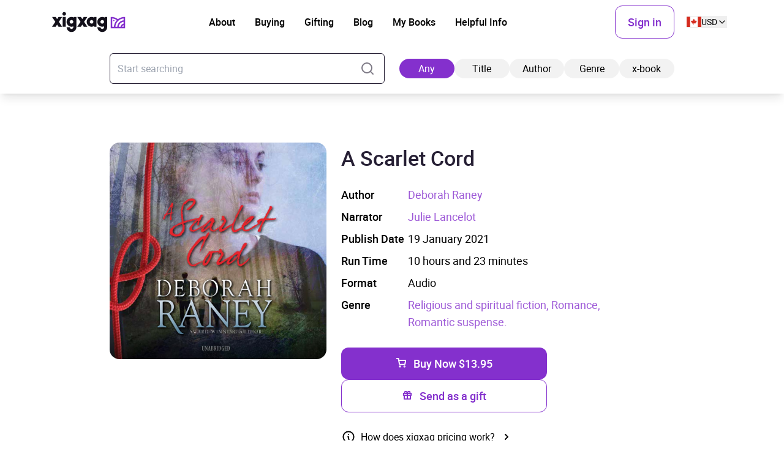

--- FILE ---
content_type: text/css
request_url: https://xigxag.co.uk/wp-content/themes/wordpress/style.css?ver=6.8.3
body_size: -1190
content:
@charset "UTF-8";

	/* Theme Name: Wordpress */


--- FILE ---
content_type: text/css
request_url: https://xigxag.co.uk/wp-content/themes/wordpress/assets/dist/css/style.css?ver=19331893747
body_size: 34851
content:
*,:after,:before{--tw-border-spacing-x:0;--tw-border-spacing-y:0;--tw-translate-x:0;--tw-translate-y:0;--tw-rotate:0;--tw-skew-x:0;--tw-skew-y:0;--tw-scale-x:1;--tw-scale-y:1;--tw-pan-x: ;--tw-pan-y: ;--tw-pinch-zoom: ;--tw-scroll-snap-strictness:proximity;--tw-gradient-from-position: ;--tw-gradient-via-position: ;--tw-gradient-to-position: ;--tw-ordinal: ;--tw-slashed-zero: ;--tw-numeric-figure: ;--tw-numeric-spacing: ;--tw-numeric-fraction: ;--tw-ring-inset: ;--tw-ring-offset-width:0px;--tw-ring-offset-color:#fff;--tw-ring-color:rgba(59,130,246,.5);--tw-ring-offset-shadow:0 0 #0000;--tw-ring-shadow:0 0 #0000;--tw-shadow:0 0 #0000;--tw-shadow-colored:0 0 #0000;--tw-blur: ;--tw-brightness: ;--tw-contrast: ;--tw-grayscale: ;--tw-hue-rotate: ;--tw-invert: ;--tw-saturate: ;--tw-sepia: ;--tw-drop-shadow: ;--tw-backdrop-blur: ;--tw-backdrop-brightness: ;--tw-backdrop-contrast: ;--tw-backdrop-grayscale: ;--tw-backdrop-hue-rotate: ;--tw-backdrop-invert: ;--tw-backdrop-opacity: ;--tw-backdrop-saturate: ;--tw-backdrop-sepia: ;--tw-contain-size: ;--tw-contain-layout: ;--tw-contain-paint: ;--tw-contain-style: }::backdrop{--tw-border-spacing-x:0;--tw-border-spacing-y:0;--tw-translate-x:0;--tw-translate-y:0;--tw-rotate:0;--tw-skew-x:0;--tw-skew-y:0;--tw-scale-x:1;--tw-scale-y:1;--tw-pan-x: ;--tw-pan-y: ;--tw-pinch-zoom: ;--tw-scroll-snap-strictness:proximity;--tw-gradient-from-position: ;--tw-gradient-via-position: ;--tw-gradient-to-position: ;--tw-ordinal: ;--tw-slashed-zero: ;--tw-numeric-figure: ;--tw-numeric-spacing: ;--tw-numeric-fraction: ;--tw-ring-inset: ;--tw-ring-offset-width:0px;--tw-ring-offset-color:#fff;--tw-ring-color:rgba(59,130,246,.5);--tw-ring-offset-shadow:0 0 #0000;--tw-ring-shadow:0 0 #0000;--tw-shadow:0 0 #0000;--tw-shadow-colored:0 0 #0000;--tw-blur: ;--tw-brightness: ;--tw-contrast: ;--tw-grayscale: ;--tw-hue-rotate: ;--tw-invert: ;--tw-saturate: ;--tw-sepia: ;--tw-drop-shadow: ;--tw-backdrop-blur: ;--tw-backdrop-brightness: ;--tw-backdrop-contrast: ;--tw-backdrop-grayscale: ;--tw-backdrop-hue-rotate: ;--tw-backdrop-invert: ;--tw-backdrop-opacity: ;--tw-backdrop-saturate: ;--tw-backdrop-sepia: ;--tw-contain-size: ;--tw-contain-layout: ;--tw-contain-paint: ;--tw-contain-style: }*,:after,:before{border:0 solid;box-sizing:border-box}:after,:before{--tw-content:""}:host,html{-webkit-text-size-adjust:100%;font-feature-settings:normal;-webkit-tap-highlight-color:transparent;font-family:ui-sans-serif,system-ui,sans-serif,Apple Color Emoji,Segoe UI Emoji,Segoe UI Symbol,Noto Color Emoji;font-variation-settings:normal;line-height:1.5;-moz-tab-size:4;-o-tab-size:4;tab-size:4}body{line-height:inherit;margin:0}hr{border-top-width:1px;color:inherit;height:0}abbr:where([title]){-webkit-text-decoration:underline dotted;text-decoration:underline dotted}h1,h2,h3,h4,h5,h6{font-size:inherit;font-weight:inherit}a{color:inherit;text-decoration:inherit}b,strong{font-weight:bolder}code,kbd,pre,samp{font-feature-settings:normal;font-family:ui-monospace,SFMono-Regular,Menlo,Monaco,Consolas,Liberation Mono,Courier New,monospace;font-size:1em;font-variation-settings:normal}small{font-size:80%}sub,sup{font-size:75%;line-height:0;position:relative;vertical-align:baseline}sub{bottom:-.25em}sup{top:-.5em}table{border-collapse:collapse;border-color:inherit;text-indent:0}button,input,optgroup,select,textarea{font-feature-settings:inherit;color:inherit;font-family:inherit;font-size:100%;font-variation-settings:inherit;font-weight:inherit;letter-spacing:inherit;line-height:inherit;margin:0;padding:0}button,select{text-transform:none}button,input:where([type=button]),input:where([type=reset]),input:where([type=submit]){-webkit-appearance:button;background-color:transparent;background-image:none}:-moz-focusring{outline:auto}:-moz-ui-invalid{box-shadow:none}progress{vertical-align:baseline}::-webkit-inner-spin-button,::-webkit-outer-spin-button{height:auto}[type=search]{-webkit-appearance:textfield;outline-offset:-2px}::-webkit-search-decoration{-webkit-appearance:none}::-webkit-file-upload-button{-webkit-appearance:button;font:inherit}summary{display:list-item}blockquote,dd,dl,figure,h1,h2,h3,h4,h5,h6,hr,p,pre{margin:0}fieldset{margin:0}fieldset,legend{padding:0}menu,ol,ul{list-style:none;margin:0;padding:0}dialog{padding:0}textarea{resize:vertical}input::-moz-placeholder,textarea::-moz-placeholder{color:#9ca3af;opacity:1}input::placeholder,textarea::placeholder{color:#9ca3af;opacity:1}[role=button],button{cursor:pointer}:disabled{cursor:default}audio,canvas,embed,iframe,img,object,svg,video{display:block;vertical-align:middle}img,video{height:auto;max-width:100%}[hidden]:where(:not([hidden=until-found])){display:none}:root{--twcb-scrollbar-width:0px}.container{margin-left:auto;margin-right:auto;padding-left:1.4375rem;padding-right:1.4375rem;width:100%}.aspect-h-1{--tw-aspect-h:1}.aspect-h-16{--tw-aspect-h:16}.aspect-h-7{--tw-aspect-h:7}.aspect-h-9{--tw-aspect-h:9}.aspect-w-1{--tw-aspect-w:1;padding-bottom:calc(var(--tw-aspect-h)/var(--tw-aspect-w)*100%);position:relative}.aspect-w-1>*{bottom:0;height:100%;left:0;position:absolute;right:0;top:0;width:100%}.aspect-w-16{--tw-aspect-w:16;padding-bottom:calc(var(--tw-aspect-h)/var(--tw-aspect-w)*100%);position:relative}.aspect-w-16>*{bottom:0;height:100%;left:0;position:absolute;right:0;top:0;width:100%}.aspect-w-2{--tw-aspect-w:2;padding-bottom:calc(var(--tw-aspect-h)/var(--tw-aspect-w)*100%);position:relative}.aspect-w-2>*{bottom:0;height:100%;left:0;position:absolute;right:0;top:0;width:100%}.mx-break-out{margin-left:-1.4375rem}.mr-break-out,.mx-break-out{margin-right:-1.4375rem}.sr-only{clip:rect(0,0,0,0);border-width:0;height:1px;margin:-1px;overflow:hidden;padding:0;position:absolute;white-space:nowrap;width:1px}.pointer-events-none{pointer-events:none}.\!visible{visibility:visible!important}.visible{visibility:visible}.invisible{visibility:hidden}.\!static{position:static!important}.static{position:static}.fixed{position:fixed}.absolute{position:absolute}.relative{position:relative}.sticky{position:sticky}.inset-0{inset:0}.inset-y-0{bottom:0;top:0}.-bottom-4{bottom:-1rem}.-bottom-6{bottom:-1.5rem}.-left-\[2\.6875rem\]{left:-2.6875rem}.-left-\[3\.0313rem\]{left:-3.0313rem}.-right-\[3\.0313rem\]{right:-3.0313rem}.-right-\[3\.1875rem\]{right:-3.1875rem}.bottom-0{bottom:0}.bottom-1{bottom:.25rem}.bottom-4{bottom:1rem}.left-0{left:0}.left-1\/2{left:50%}.left-4{left:1rem}.left-\[15\.4375rem\]{left:15.4375rem}.left-\[3\.1875rem\]{left:3.1875rem}.left-\[6\.4688rem\]{left:6.4688rem}.right-0{right:0}.right-1{right:.25rem}.right-2{right:.5rem}.right-4{right:1rem}.right-\[12\.25rem\]{right:12.25rem}.right-\[14\.25rem\]{right:14.25rem}.right-\[4\.5625rem\]{right:4.5625rem}.right-\[6\.4688rem\]{right:6.4688rem}.top-0{top:0}.top-1\/2{top:50%}.top-16{top:4rem}.top-2{top:.5rem}.top-28{top:7rem}.top-8{top:2rem}.top-\[11\.9375rem\]{top:11.9375rem}.top-\[19\.75rem\]{top:19.75rem}.top-\[22\.375rem\]{top:22.375rem}.top-\[33\.1875rem\]{top:33.1875rem}.top-\[4\.5rem\]{top:4.5rem}.-z-10{z-index:-10}.z-10{z-index:10}.z-20{z-index:20}.z-30{z-index:30}.z-50{z-index:50}.z-\[300\]{z-index:300}.order-2{order:2}.order-first{order:-9999}.order-last{order:9999}.col-span-1{grid-column:span 1/span 1}.col-span-12{grid-column:span 12/span 12}.col-span-2{grid-column:span 2/span 2}.col-span-4{grid-column:span 4/span 4}.col-span-6{grid-column:span 6/span 6}.col-span-full{grid-column:1/-1}.col-start-3{grid-column-start:3}.col-start-4{grid-column-start:4}.col-start-6{grid-column-start:6}.row-span-full{grid-row:1/-1}.\!-m-4{margin:-1rem!important}.-m-2\.5{margin:-.625rem}.m-auto{margin:auto}.mx-1{margin-left:.25rem;margin-right:.25rem}.mx-4{margin-left:1rem;margin-right:1rem}.mx-5{margin-left:1.25rem;margin-right:1.25rem}.mx-auto{margin-left:auto;margin-right:auto}.my-10{margin-bottom:2.5rem;margin-top:2.5rem}.my-11{margin-bottom:2.75rem;margin-top:2.75rem}.my-12{margin-bottom:3rem;margin-top:3rem}.my-16{margin-bottom:4rem;margin-top:4rem}.my-20{margin-bottom:5rem;margin-top:5rem}.my-3{margin-bottom:.75rem;margin-top:.75rem}.my-36{margin-bottom:9rem;margin-top:9rem}.my-4{margin-bottom:1rem;margin-top:1rem}.my-6{margin-bottom:1.5rem;margin-top:1.5rem}.my-8{margin-bottom:2rem;margin-top:2rem}.my-auto{margin-bottom:auto;margin-top:auto}.\!mt-8{margin-top:2rem!important}.-mb-36{margin-bottom:-9rem}.-mb-4{margin-bottom:-1rem}.-ml-1{margin-left:-.25rem}.-mr-1{margin-right:-.25rem}.-mr-64{margin-right:-16rem}.-mt-2{margin-top:-.5rem}.-mt-px{margin-top:-1px}.mb-0\.5{margin-bottom:.125rem}.mb-1{margin-bottom:.25rem}.mb-10{margin-bottom:2.5rem}.mb-12{margin-bottom:3rem}.mb-14{margin-bottom:3.5rem}.mb-16{margin-bottom:4rem}.mb-2{margin-bottom:.5rem}.mb-2\.5{margin-bottom:.625rem}.mb-20{margin-bottom:5rem}.mb-24{margin-bottom:6rem}.mb-3{margin-bottom:.75rem}.mb-3\.5{margin-bottom:.875rem}.mb-4{margin-bottom:1rem}.mb-5{margin-bottom:1.25rem}.mb-6{margin-bottom:1.5rem}.mb-7{margin-bottom:1.75rem}.mb-8{margin-bottom:2rem}.mb-9{margin-bottom:2.25rem}.mb-\[1\.625rem\]{margin-bottom:1.625rem}.ml-0{margin-left:0}.ml-1{margin-left:.25rem}.ml-2{margin-left:.5rem}.ml-4{margin-left:1rem}.ml-auto{margin-left:auto}.mr-0{margin-right:0}.mr-1{margin-right:.25rem}.mr-1\.5{margin-right:.375rem}.mr-12{margin-right:3rem}.mr-2{margin-right:.5rem}.mr-4{margin-right:1rem}.mr-6{margin-right:1.5rem}.mr-8{margin-right:2rem}.mr-auto{margin-right:auto}.mt-1{margin-top:.25rem}.mt-1\.5{margin-top:.375rem}.mt-10{margin-top:2.5rem}.mt-12{margin-top:3rem}.mt-14{margin-top:3.5rem}.mt-16{margin-top:4rem}.mt-2{margin-top:.5rem}.mt-20{margin-top:5rem}.mt-24{margin-top:6rem}.mt-3{margin-top:.75rem}.mt-4{margin-top:1rem}.mt-5{margin-top:1.25rem}.mt-6{margin-top:1.5rem}.mt-8{margin-top:2rem}.mt-auto{margin-top:auto}.mt-px{margin-top:1px}.box-border{box-sizing:border-box}.\!block{display:block!important}.block{display:block}.inline-block{display:inline-block}.inline{display:inline}.flex{display:flex}.inline-flex{display:inline-flex}.table{display:table}.grid{display:grid}.contents{display:contents}.hidden{display:none}.aspect-\[4\/3\]{aspect-ratio:4/3}.\!size-5{height:1.25rem!important;width:1.25rem!important}.\!size-full{height:100%!important;width:100%!important}.size-10{height:2.5rem;width:2.5rem}.size-16{height:4rem;width:4rem}.size-3{height:.75rem;width:.75rem}.size-32{height:8rem;width:8rem}.size-4{height:1rem;width:1rem}.size-48{height:12rem;width:12rem}.size-5{height:1.25rem;width:1.25rem}.size-6{height:1.5rem;width:1.5rem}.size-8{height:2rem;width:2rem}.size-\[11\.4375rem\]{height:11.4375rem;width:11.4375rem}.size-\[4\.9375rem\]{height:4.9375rem;width:4.9375rem}.size-full{height:100%;width:100%}.\!h-full{height:100%!important}.h-0\.5{height:.125rem}.h-1{height:.25rem}.h-1\/2{height:50%}.h-1\/5{height:20%}.h-10{height:2.5rem}.h-106{height:25rem}.h-12{height:3rem}.h-14{height:3.5rem}.h-16{height:4rem}.h-18{height:4.5rem}.h-3{height:.75rem}.h-4{height:1rem}.h-4\/5{height:80%}.h-40{height:10rem}.h-5{height:1.25rem}.h-6{height:1.5rem}.h-72{height:18rem}.h-8{height:2rem}.h-80{height:20rem}.h-96{height:24rem}.h-\[1\.125rem\]{height:1.125rem}.h-\[100px\]{height:100px}.h-\[18rem\]{height:18rem}.h-\[22\.0625rem\]{height:22.0625rem}.h-\[30rem\]{height:30rem}.h-\[5\.5rem\]{height:5.5rem}.h-\[500px\]{height:500px}.h-\[8\.9375rem\]{height:8.9375rem}.h-auto{height:auto}.h-full{height:100%}.h-px{height:1px}.h-screen{height:100vh}.max-h-0{max-height:0}.max-h-52{max-height:13rem}.max-h-8{max-height:2rem}.max-h-96{max-height:24rem}.max-h-\[100vh\]{max-height:100vh}.max-h-\[21rem\]{max-height:21rem}.max-h-\[30rem\]{max-height:30rem}.max-h-screen-95{max-height:95vh}.min-h-24{min-height:6rem}.min-h-52{min-height:13rem}.min-h-96{min-height:24rem}.min-h-\[50vh\]{min-height:50vh}.min-h-\[calc\(100vh-62\.5rem\)\]{min-height:calc(100vh - 62.5rem)}.min-h-screen{min-height:100vh}.min-h-screen-3\/4{min-height:75vh}.\!w-\[calc\(100\%\+1rem\)\]{width:calc(100% + 1rem)!important}.\!w-fit{width:-moz-fit-content!important;width:fit-content!important}.\!w-full{width:100%!important}.w-1\.5{width:.375rem}.w-1\/2{width:50%}.w-10{width:2.5rem}.w-10\/12{width:83.333333%}.w-12{width:3rem}.w-14{width:3.5rem}.w-16{width:4rem}.w-18{width:4.5rem}.w-2\/5{width:40%}.w-24{width:6rem}.w-3{width:.75rem}.w-3\/12{width:25%}.w-3\/4{width:75%}.w-3\/5{width:60%}.w-32{width:8rem}.w-4{width:1rem}.w-40{width:10rem}.w-44{width:11rem}.w-5{width:1.25rem}.w-5\/12{width:41.666667%}.w-5\/6{width:83.333333%}.w-56{width:14rem}.w-6{width:1.5rem}.w-6\/12{width:50%}.w-7{width:1.75rem}.w-8{width:2rem}.w-\[1\.125rem\]{width:1.125rem}.w-\[16\.75rem\]{width:16.75rem}.w-\[25\%\]{width:25%}.w-\[50\%\]{width:50%}.w-\[7\.5rem\]{width:7.5rem}.w-\[70\%\]{width:70%}.w-\[calc\(50\%-1\.25rem\)\]{width:calc(50% - 1.25rem)}.w-auto{width:auto}.w-fit{width:-moz-fit-content;width:fit-content}.w-full{width:100%}.w-max{width:-moz-max-content;width:max-content}.min-w-20{min-width:5rem}.min-w-36{min-width:9rem}.min-w-40{min-width:10rem}.min-w-44{min-width:11rem}.min-w-52{min-width:13rem}.min-w-\[24\.375rem\]{min-width:24.375rem}.max-w-11\/12{max-width:91.666667%}.max-w-16{max-width:4rem}.max-w-32{max-width:8rem}.max-w-80{max-width:20rem}.max-w-96{max-width:24rem}.max-w-\[45rem\]{max-width:45rem}.max-w-\[496px\]{max-width:496px}.max-w-full{max-width:100%}.max-w-lg{max-width:32rem}.max-w-md{max-width:28rem}.max-w-none{max-width:none}.max-w-prose{max-width:65ch}.max-w-screen-lg{max-width:1024px}.max-w-screen-sm{max-width:640px}.max-w-xl{max-width:36rem}.flex-1{flex:1 1 0%}.flex-auto{flex:1 1 auto}.flex-initial{flex:0 1 auto}.flex-none{flex:none}.shrink-0{flex-shrink:0}.-translate-x-1\/2{--tw-translate-x:-50%}.-translate-x-1\/2,.-translate-x-\[150\%\]{transform:translate(var(--tw-translate-x),var(--tw-translate-y)) rotate(var(--tw-rotate)) skewX(var(--tw-skew-x)) skewY(var(--tw-skew-y)) scaleX(var(--tw-scale-x)) scaleY(var(--tw-scale-y))}.-translate-x-\[150\%\]{--tw-translate-x:-150%}.-translate-x-full{--tw-translate-x:-100%;transform:translate(var(--tw-translate-x),var(--tw-translate-y)) rotate(var(--tw-rotate)) skewX(var(--tw-skew-x)) skewY(var(--tw-skew-y)) scaleX(var(--tw-scale-x)) scaleY(var(--tw-scale-y))}.-translate-y-1\/2,.-translate-y-2\/4{--tw-translate-y:-50%}.-translate-y-1\/2,.-translate-y-2\/4,.translate-x-1\/4{transform:translate(var(--tw-translate-x),var(--tw-translate-y)) rotate(var(--tw-rotate)) skewX(var(--tw-skew-x)) skewY(var(--tw-skew-y)) scaleX(var(--tw-scale-x)) scaleY(var(--tw-scale-y))}.translate-x-1\/4{--tw-translate-x:25%}.translate-x-16{--tw-translate-x:4rem}.translate-x-16,.translate-x-\[150\%\]{transform:translate(var(--tw-translate-x),var(--tw-translate-y)) rotate(var(--tw-rotate)) skewX(var(--tw-skew-x)) skewY(var(--tw-skew-y)) scaleX(var(--tw-scale-x)) scaleY(var(--tw-scale-y))}.translate-x-\[150\%\]{--tw-translate-x:150%}.translate-x-full{--tw-translate-x:100%}.rotate-180,.translate-x-full{transform:translate(var(--tw-translate-x),var(--tw-translate-y)) rotate(var(--tw-rotate)) skewX(var(--tw-skew-x)) skewY(var(--tw-skew-y)) scaleX(var(--tw-scale-x)) scaleY(var(--tw-scale-y))}.rotate-180{--tw-rotate:180deg}.scale-150{--tw-scale-x:1.5;--tw-scale-y:1.5}.scale-150,.transform{transform:translate(var(--tw-translate-x),var(--tw-translate-y)) rotate(var(--tw-rotate)) skewX(var(--tw-skew-x)) skewY(var(--tw-skew-y)) scaleX(var(--tw-scale-x)) scaleY(var(--tw-scale-y))}@keyframes pulse{50%{opacity:.5}}.animate-pulse{animation:pulse 2s cubic-bezier(.4,0,.6,1) infinite}@keyframes spin{to{transform:rotate(1turn)}}.animate-spin{animation:spin 1s linear infinite}.\!cursor-pointer{cursor:pointer!important}.cursor-not-allowed{cursor:not-allowed}.cursor-pointer{cursor:pointer}.resize{resize:both}.appearance-none{-webkit-appearance:none;-moz-appearance:none;appearance:none}.grid-cols-1{grid-template-columns:repeat(1,minmax(0,1fr))}.grid-cols-2{grid-template-columns:repeat(2,minmax(0,1fr))}.grid-cols-3{grid-template-columns:repeat(3,minmax(0,1fr))}.grid-cols-4{grid-template-columns:repeat(4,minmax(0,1fr))}.grid-cols-5{grid-template-columns:repeat(5,minmax(0,1fr))}.grid-cols-8{grid-template-columns:repeat(8,minmax(0,1fr))}.grid-rows-2{grid-template-rows:repeat(2,minmax(0,1fr))}.flex-row{flex-direction:row}.flex-row-reverse{flex-direction:row-reverse}.\!flex-col{flex-direction:column!important}.flex-col{flex-direction:column}.flex-wrap{flex-wrap:wrap}.items-start{align-items:flex-start}.items-end{align-items:flex-end}.items-center{align-items:center}.items-baseline{align-items:baseline}.items-stretch{align-items:stretch}.justify-start{justify-content:flex-start}.justify-end{justify-content:flex-end}.justify-center{justify-content:center}.justify-between{justify-content:space-between}.justify-around{justify-content:space-around}.gap-1{gap:.25rem}.gap-1\.5{gap:.375rem}.gap-10{gap:2.5rem}.gap-11{gap:2.75rem}.gap-12{gap:3rem}.gap-16{gap:4rem}.gap-2{gap:.5rem}.gap-2\.5{gap:.625rem}.gap-3{gap:.75rem}.gap-3\.5{gap:.875rem}.gap-4{gap:1rem}.gap-5{gap:1.25rem}.gap-6{gap:1.5rem}.gap-8{gap:2rem}.gap-x-1{-moz-column-gap:.25rem;column-gap:.25rem}.gap-x-12{-moz-column-gap:3rem;column-gap:3rem}.gap-x-16{-moz-column-gap:4rem;column-gap:4rem}.gap-x-2{-moz-column-gap:.5rem;column-gap:.5rem}.gap-x-3{-moz-column-gap:.75rem;column-gap:.75rem}.gap-x-4{-moz-column-gap:1rem;column-gap:1rem}.gap-x-5{-moz-column-gap:1.25rem;column-gap:1.25rem}.gap-x-6{-moz-column-gap:1.5rem;column-gap:1.5rem}.gap-x-8{-moz-column-gap:2rem;column-gap:2rem}.gap-y-1{row-gap:.25rem}.gap-y-10{row-gap:2.5rem}.gap-y-12{row-gap:3rem}.gap-y-2{row-gap:.5rem}.gap-y-3{row-gap:.75rem}.gap-y-4{row-gap:1rem}.gap-y-52{row-gap:13rem}.gap-y-6{row-gap:1.5rem}.gap-y-8{row-gap:2rem}.space-x-2>:not([hidden])~:not([hidden]){--tw-space-x-reverse:0;margin-left:calc(.5rem*(1 - var(--tw-space-x-reverse)));margin-right:calc(.5rem*var(--tw-space-x-reverse))}.space-x-4>:not([hidden])~:not([hidden]){--tw-space-x-reverse:0;margin-left:calc(1rem*(1 - var(--tw-space-x-reverse)));margin-right:calc(1rem*var(--tw-space-x-reverse))}.space-x-5>:not([hidden])~:not([hidden]){--tw-space-x-reverse:0;margin-left:calc(1.25rem*(1 - var(--tw-space-x-reverse)));margin-right:calc(1.25rem*var(--tw-space-x-reverse))}.space-x-6>:not([hidden])~:not([hidden]){--tw-space-x-reverse:0;margin-left:calc(1.5rem*(1 - var(--tw-space-x-reverse)));margin-right:calc(1.5rem*var(--tw-space-x-reverse))}.space-x-8>:not([hidden])~:not([hidden]){--tw-space-x-reverse:0;margin-left:calc(2rem*(1 - var(--tw-space-x-reverse)));margin-right:calc(2rem*var(--tw-space-x-reverse))}.space-y-1>:not([hidden])~:not([hidden]){--tw-space-y-reverse:0;margin-bottom:calc(.25rem*var(--tw-space-y-reverse));margin-top:calc(.25rem*(1 - var(--tw-space-y-reverse)))}.space-y-16>:not([hidden])~:not([hidden]){--tw-space-y-reverse:0;margin-bottom:calc(4rem*var(--tw-space-y-reverse));margin-top:calc(4rem*(1 - var(--tw-space-y-reverse)))}.space-y-2>:not([hidden])~:not([hidden]){--tw-space-y-reverse:0;margin-bottom:calc(.5rem*var(--tw-space-y-reverse));margin-top:calc(.5rem*(1 - var(--tw-space-y-reverse)))}.space-y-4>:not([hidden])~:not([hidden]){--tw-space-y-reverse:0;margin-bottom:calc(1rem*var(--tw-space-y-reverse));margin-top:calc(1rem*(1 - var(--tw-space-y-reverse)))}.space-y-6>:not([hidden])~:not([hidden]){--tw-space-y-reverse:0;margin-bottom:calc(1.5rem*var(--tw-space-y-reverse));margin-top:calc(1.5rem*(1 - var(--tw-space-y-reverse)))}.space-y-8>:not([hidden])~:not([hidden]){--tw-space-y-reverse:0;margin-bottom:calc(2rem*var(--tw-space-y-reverse));margin-top:calc(2rem*(1 - var(--tw-space-y-reverse)))}.self-start{align-self:flex-start}.self-center{align-self:center}.overflow-hidden{overflow:hidden}.overflow-y-auto{overflow-y:auto}.overflow-x-hidden{overflow-x:hidden}.overflow-x-scroll{overflow-x:scroll}.overflow-y-scroll{overflow-y:scroll}.truncate{overflow:hidden;text-overflow:ellipsis}.truncate,.whitespace-nowrap{white-space:nowrap}.text-nowrap{text-wrap:nowrap}.\!rounded-xl{border-radius:.75rem!important}.rounded{border-radius:.25rem}.rounded-2xl{border-radius:1rem}.rounded-\[0\.2394rem\]{border-radius:.2394rem}.rounded-\[1\.25rem\]{border-radius:1.25rem}.rounded-\[1\.438rem\]{border-radius:1.438rem}.rounded-\[1\.688rem\]{border-radius:1.688rem}.rounded-\[2\.5rem\]{border-radius:2.5rem}.rounded-\[5\.625rem\]{border-radius:5.625rem}.rounded-full{border-radius:9999px}.rounded-lg{border-radius:.5rem}.rounded-md{border-radius:.375rem}.rounded-xl{border-radius:.75rem}.rounded-b-2xl{border-bottom-left-radius:1rem;border-bottom-right-radius:1rem}.rounded-l-md{border-bottom-left-radius:.375rem;border-top-left-radius:.375rem}.rounded-r-md{border-bottom-right-radius:.375rem;border-top-right-radius:.375rem}.\!border-2{border-width:2px!important}.border{border-width:1px}.border-2{border-width:2px}.border-b{border-bottom-width:1px}.border-b-2{border-bottom-width:2px}.border-l-4{border-left-width:4px}.border-t{border-top-width:1px}.border-t-2{border-top-width:2px}.border-dashed{border-style:dashed}.\!border-error-500{--tw-border-opacity:1!important;border-color:rgb(239 68 68/var(--tw-border-opacity,1))!important}.border-black{--tw-border-opacity:1;border-color:rgb(0 0 0/var(--tw-border-opacity,1))}.border-error-500{--tw-border-opacity:1;border-color:rgb(239 68 68/var(--tw-border-opacity,1))}.border-error-500\/0{border-color:rgba(239,68,68,0)}.border-error-500\/10{border-color:rgba(239,68,68,.1)}.border-error-500\/100{border-color:#ef4444}.border-error-500\/15{border-color:rgba(239,68,68,.15)}.border-error-500\/20{border-color:rgba(239,68,68,.2)}.border-error-500\/25{border-color:rgba(239,68,68,.25)}.border-error-500\/30{border-color:rgba(239,68,68,.3)}.border-error-500\/35{border-color:rgba(239,68,68,.35)}.border-error-500\/40{border-color:rgba(239,68,68,.4)}.border-error-500\/45{border-color:rgba(239,68,68,.45)}.border-error-500\/5{border-color:rgba(239,68,68,.05)}.border-error-500\/50{border-color:rgba(239,68,68,.5)}.border-error-500\/55{border-color:rgba(239,68,68,.55)}.border-error-500\/60{border-color:rgba(239,68,68,.6)}.border-error-500\/65{border-color:rgba(239,68,68,.65)}.border-error-500\/70{border-color:rgba(239,68,68,.7)}.border-error-500\/75{border-color:rgba(239,68,68,.75)}.border-error-500\/80{border-color:rgba(239,68,68,.8)}.border-error-500\/85{border-color:rgba(239,68,68,.85)}.border-error-500\/90{border-color:rgba(239,68,68,.9)}.border-error-500\/95{border-color:rgba(239,68,68,.95)}.border-ming-500{--tw-border-opacity:1;border-color:rgb(56 119 128/var(--tw-border-opacity,1))}.border-ming-500\/0{border-color:rgba(56,119,128,0)}.border-ming-500\/10{border-color:rgba(56,119,128,.1)}.border-ming-500\/100{border-color:#387780}.border-ming-500\/15{border-color:rgba(56,119,128,.15)}.border-ming-500\/20{border-color:rgba(56,119,128,.2)}.border-ming-500\/25{border-color:rgba(56,119,128,.25)}.border-ming-500\/30{border-color:rgba(56,119,128,.3)}.border-ming-500\/35{border-color:rgba(56,119,128,.35)}.border-ming-500\/40{border-color:rgba(56,119,128,.4)}.border-ming-500\/45{border-color:rgba(56,119,128,.45)}.border-ming-500\/5{border-color:rgba(56,119,128,.05)}.border-ming-500\/50{border-color:rgba(56,119,128,.5)}.border-ming-500\/55{border-color:rgba(56,119,128,.55)}.border-ming-500\/60{border-color:rgba(56,119,128,.6)}.border-ming-500\/65{border-color:rgba(56,119,128,.65)}.border-ming-500\/70{border-color:rgba(56,119,128,.7)}.border-ming-500\/75{border-color:rgba(56,119,128,.75)}.border-ming-500\/80{border-color:rgba(56,119,128,.8)}.border-ming-500\/85{border-color:rgba(56,119,128,.85)}.border-ming-500\/90{border-color:rgba(56,119,128,.9)}.border-ming-500\/95{border-color:rgba(56,119,128,.95)}.border-purple-heart-400{--tw-border-opacity:1;border-color:rgb(157 89 215/var(--tw-border-opacity,1))}.border-purple-heart-500{--tw-border-opacity:1;border-color:rgb(132 48 205/var(--tw-border-opacity,1))}.border-purple-heart-500\/0{border-color:rgba(132,48,205,0)}.border-purple-heart-500\/10{border-color:rgba(132,48,205,.1)}.border-purple-heart-500\/100{border-color:#8430cd}.border-purple-heart-500\/15{border-color:rgba(132,48,205,.15)}.border-purple-heart-500\/20{border-color:rgba(132,48,205,.2)}.border-purple-heart-500\/25{border-color:rgba(132,48,205,.25)}.border-purple-heart-500\/30{border-color:rgba(132,48,205,.3)}.border-purple-heart-500\/35{border-color:rgba(132,48,205,.35)}.border-purple-heart-500\/40{border-color:rgba(132,48,205,.4)}.border-purple-heart-500\/45{border-color:rgba(132,48,205,.45)}.border-purple-heart-500\/5{border-color:rgba(132,48,205,.05)}.border-purple-heart-500\/50{border-color:rgba(132,48,205,.5)}.border-purple-heart-500\/55{border-color:rgba(132,48,205,.55)}.border-purple-heart-500\/60{border-color:rgba(132,48,205,.6)}.border-purple-heart-500\/65{border-color:rgba(132,48,205,.65)}.border-purple-heart-500\/70{border-color:rgba(132,48,205,.7)}.border-purple-heart-500\/75{border-color:rgba(132,48,205,.75)}.border-purple-heart-500\/80{border-color:rgba(132,48,205,.8)}.border-purple-heart-500\/85{border-color:rgba(132,48,205,.85)}.border-purple-heart-500\/90{border-color:rgba(132,48,205,.9)}.border-purple-heart-500\/95{border-color:rgba(132,48,205,.95)}.border-steel-grey-200{--tw-border-opacity:1;border-color:rgb(168 165 174/var(--tw-border-opacity,1))}.border-steel-grey-300{--tw-border-opacity:1;border-color:rgb(125 121 133/var(--tw-border-opacity,1))}.border-steel-grey-400{--tw-border-opacity:1;border-color:rgb(81 76 93/var(--tw-border-opacity,1))}.border-steel-grey-500{--tw-border-opacity:1;border-color:rgb(38 31 52/var(--tw-border-opacity,1))}.border-steel-grey-500\/0{border-color:rgba(38,31,52,0)}.border-steel-grey-500\/10{border-color:rgba(38,31,52,.1)}.border-steel-grey-500\/100{border-color:#261f34}.border-steel-grey-500\/15{border-color:rgba(38,31,52,.15)}.border-steel-grey-500\/20{border-color:rgba(38,31,52,.2)}.border-steel-grey-500\/25{border-color:rgba(38,31,52,.25)}.border-steel-grey-500\/30{border-color:rgba(38,31,52,.3)}.border-steel-grey-500\/35{border-color:rgba(38,31,52,.35)}.border-steel-grey-500\/40{border-color:rgba(38,31,52,.4)}.border-steel-grey-500\/45{border-color:rgba(38,31,52,.45)}.border-steel-grey-500\/5{border-color:rgba(38,31,52,.05)}.border-steel-grey-500\/50{border-color:rgba(38,31,52,.5)}.border-steel-grey-500\/55{border-color:rgba(38,31,52,.55)}.border-steel-grey-500\/60{border-color:rgba(38,31,52,.6)}.border-steel-grey-500\/65{border-color:rgba(38,31,52,.65)}.border-steel-grey-500\/70{border-color:rgba(38,31,52,.7)}.border-steel-grey-500\/75{border-color:rgba(38,31,52,.75)}.border-steel-grey-500\/80{border-color:rgba(38,31,52,.8)}.border-steel-grey-500\/85{border-color:rgba(38,31,52,.85)}.border-steel-grey-500\/90{border-color:rgba(38,31,52,.9)}.border-steel-grey-500\/95{border-color:rgba(38,31,52,.95)}.border-success-500{--tw-border-opacity:1;border-color:rgb(2 201 166/var(--tw-border-opacity,1))}.border-success-500\/0{border-color:rgba(2,201,166,0)}.border-success-500\/10{border-color:rgba(2,201,166,.1)}.border-success-500\/100{border-color:#02c9a6}.border-success-500\/15{border-color:rgba(2,201,166,.15)}.border-success-500\/20{border-color:rgba(2,201,166,.2)}.border-success-500\/25{border-color:rgba(2,201,166,.25)}.border-success-500\/30{border-color:rgba(2,201,166,.3)}.border-success-500\/35{border-color:rgba(2,201,166,.35)}.border-success-500\/40{border-color:rgba(2,201,166,.4)}.border-success-500\/45{border-color:rgba(2,201,166,.45)}.border-success-500\/5{border-color:rgba(2,201,166,.05)}.border-success-500\/50{border-color:rgba(2,201,166,.5)}.border-success-500\/55{border-color:rgba(2,201,166,.55)}.border-success-500\/60{border-color:rgba(2,201,166,.6)}.border-success-500\/65{border-color:rgba(2,201,166,.65)}.border-success-500\/70{border-color:rgba(2,201,166,.7)}.border-success-500\/75{border-color:rgba(2,201,166,.75)}.border-success-500\/80{border-color:rgba(2,201,166,.8)}.border-success-500\/85{border-color:rgba(2,201,166,.85)}.border-success-500\/90{border-color:rgba(2,201,166,.9)}.border-success-500\/95{border-color:rgba(2,201,166,.95)}.border-warning-500{--tw-border-opacity:1;border-color:rgb(245 158 11/var(--tw-border-opacity,1))}.border-warning-500\/0{border-color:rgba(245,158,11,0)}.border-warning-500\/10{border-color:rgba(245,158,11,.1)}.border-warning-500\/100{border-color:#f59e0b}.border-warning-500\/15{border-color:rgba(245,158,11,.15)}.border-warning-500\/20{border-color:rgba(245,158,11,.2)}.border-warning-500\/25{border-color:rgba(245,158,11,.25)}.border-warning-500\/30{border-color:rgba(245,158,11,.3)}.border-warning-500\/35{border-color:rgba(245,158,11,.35)}.border-warning-500\/40{border-color:rgba(245,158,11,.4)}.border-warning-500\/45{border-color:rgba(245,158,11,.45)}.border-warning-500\/5{border-color:rgba(245,158,11,.05)}.border-warning-500\/50{border-color:rgba(245,158,11,.5)}.border-warning-500\/55{border-color:rgba(245,158,11,.55)}.border-warning-500\/60{border-color:rgba(245,158,11,.6)}.border-warning-500\/65{border-color:rgba(245,158,11,.65)}.border-warning-500\/70{border-color:rgba(245,158,11,.7)}.border-warning-500\/75{border-color:rgba(245,158,11,.75)}.border-warning-500\/80{border-color:rgba(245,158,11,.8)}.border-warning-500\/85{border-color:rgba(245,158,11,.85)}.border-warning-500\/90{border-color:rgba(245,158,11,.9)}.border-warning-500\/95{border-color:rgba(245,158,11,.95)}.border-y-purple-heart-500{--tw-border-opacity:1;border-bottom-color:rgb(132 48 205/var(--tw-border-opacity,1));border-top-color:rgb(132 48 205/var(--tw-border-opacity,1))}.bg-\[\#1A383C\]{--tw-bg-opacity:1;background-color:rgb(26 56 60/var(--tw-bg-opacity,1))}.bg-\[\#4F1D7B\]{--tw-bg-opacity:1;background-color:rgb(79 29 123/var(--tw-bg-opacity,1))}.bg-\[\#8430CD\]{--tw-bg-opacity:1;background-color:rgb(132 48 205/var(--tw-bg-opacity,1))}.bg-\[\#E3F1F3\]{--tw-bg-opacity:1;background-color:rgb(227 241 243/var(--tw-bg-opacity,1))}.bg-\[\#F7F3FC\]{--tw-bg-opacity:1;background-color:rgb(247 243 252/var(--tw-bg-opacity,1))}.bg-black{--tw-bg-opacity:1;background-color:rgb(0 0 0/var(--tw-bg-opacity,1))}.bg-error-500{--tw-bg-opacity:1;background-color:rgb(239 68 68/var(--tw-bg-opacity,1))}.bg-error-500\/0{background-color:rgba(239,68,68,0)}.bg-error-500\/10{background-color:rgba(239,68,68,.1)}.bg-error-500\/100{background-color:#ef4444}.bg-error-500\/15{background-color:rgba(239,68,68,.15)}.bg-error-500\/20{background-color:rgba(239,68,68,.2)}.bg-error-500\/25{background-color:rgba(239,68,68,.25)}.bg-error-500\/30{background-color:rgba(239,68,68,.3)}.bg-error-500\/35{background-color:rgba(239,68,68,.35)}.bg-error-500\/40{background-color:rgba(239,68,68,.4)}.bg-error-500\/45{background-color:rgba(239,68,68,.45)}.bg-error-500\/5{background-color:rgba(239,68,68,.05)}.bg-error-500\/50{background-color:rgba(239,68,68,.5)}.bg-error-500\/55{background-color:rgba(239,68,68,.55)}.bg-error-500\/60{background-color:rgba(239,68,68,.6)}.bg-error-500\/65{background-color:rgba(239,68,68,.65)}.bg-error-500\/70{background-color:rgba(239,68,68,.7)}.bg-error-500\/75{background-color:rgba(239,68,68,.75)}.bg-error-500\/80{background-color:rgba(239,68,68,.8)}.bg-error-500\/85{background-color:rgba(239,68,68,.85)}.bg-error-500\/90{background-color:rgba(239,68,68,.9)}.bg-error-500\/95{background-color:rgba(239,68,68,.95)}.bg-gray-100{--tw-bg-opacity:1;background-color:rgb(210 212 213/var(--tw-bg-opacity,1))}.bg-gray-100\/50{background-color:hsla(200,3%,83%,.5)}.bg-ming-200{--tw-bg-opacity:1;background-color:rgb(136 173 179/var(--tw-bg-opacity,1))}.bg-ming-500{--tw-bg-opacity:1;background-color:rgb(56 119 128/var(--tw-bg-opacity,1))}.bg-ming-500\/0{background-color:rgba(56,119,128,0)}.bg-ming-500\/10{background-color:rgba(56,119,128,.1)}.bg-ming-500\/100{background-color:#387780}.bg-ming-500\/15{background-color:rgba(56,119,128,.15)}.bg-ming-500\/20{background-color:rgba(56,119,128,.2)}.bg-ming-500\/25{background-color:rgba(56,119,128,.25)}.bg-ming-500\/30{background-color:rgba(56,119,128,.3)}.bg-ming-500\/35{background-color:rgba(56,119,128,.35)}.bg-ming-500\/40{background-color:rgba(56,119,128,.4)}.bg-ming-500\/45{background-color:rgba(56,119,128,.45)}.bg-ming-500\/5{background-color:rgba(56,119,128,.05)}.bg-ming-500\/50{background-color:rgba(56,119,128,.5)}.bg-ming-500\/55{background-color:rgba(56,119,128,.55)}.bg-ming-500\/60{background-color:rgba(56,119,128,.6)}.bg-ming-500\/65{background-color:rgba(56,119,128,.65)}.bg-ming-500\/70{background-color:rgba(56,119,128,.7)}.bg-ming-500\/75{background-color:rgba(56,119,128,.75)}.bg-ming-500\/80{background-color:rgba(56,119,128,.8)}.bg-ming-500\/85{background-color:rgba(56,119,128,.85)}.bg-ming-500\/90{background-color:rgba(56,119,128,.9)}.bg-ming-500\/95{background-color:rgba(56,119,128,.95)}.bg-purple-heart-400{--tw-bg-opacity:1;background-color:rgb(157 89 215/var(--tw-bg-opacity,1))}.bg-purple-heart-50{--tw-bg-opacity:1;background-color:rgb(230 214 245/var(--tw-bg-opacity,1))}.bg-purple-heart-50\/30{background-color:rgba(230,214,245,.3)}.bg-purple-heart-500{--tw-bg-opacity:1;background-color:rgb(132 48 205/var(--tw-bg-opacity,1))}.bg-purple-heart-500\/0{background-color:rgba(132,48,205,0)}.bg-purple-heart-500\/10{background-color:rgba(132,48,205,.1)}.bg-purple-heart-500\/100{background-color:#8430cd}.bg-purple-heart-500\/15{background-color:rgba(132,48,205,.15)}.bg-purple-heart-500\/20{background-color:rgba(132,48,205,.2)}.bg-purple-heart-500\/25{background-color:rgba(132,48,205,.25)}.bg-purple-heart-500\/30{background-color:rgba(132,48,205,.3)}.bg-purple-heart-500\/35{background-color:rgba(132,48,205,.35)}.bg-purple-heart-500\/40{background-color:rgba(132,48,205,.4)}.bg-purple-heart-500\/45{background-color:rgba(132,48,205,.45)}.bg-purple-heart-500\/5{background-color:rgba(132,48,205,.05)}.bg-purple-heart-500\/50{background-color:rgba(132,48,205,.5)}.bg-purple-heart-500\/55{background-color:rgba(132,48,205,.55)}.bg-purple-heart-500\/60{background-color:rgba(132,48,205,.6)}.bg-purple-heart-500\/65{background-color:rgba(132,48,205,.65)}.bg-purple-heart-500\/70{background-color:rgba(132,48,205,.7)}.bg-purple-heart-500\/75{background-color:rgba(132,48,205,.75)}.bg-purple-heart-500\/80{background-color:rgba(132,48,205,.8)}.bg-purple-heart-500\/85{background-color:rgba(132,48,205,.85)}.bg-purple-heart-500\/90{background-color:rgba(132,48,205,.9)}.bg-purple-heart-500\/95{background-color:rgba(132,48,205,.95)}.bg-purple-heart-600{--tw-bg-opacity:1;background-color:rgb(99 36 154/var(--tw-bg-opacity,1))}.bg-purple-heart-800{--tw-bg-opacity:1;background-color:rgb(66 24 103/var(--tw-bg-opacity,1))}.bg-red{--tw-bg-opacity:1;background-color:rgb(239 68 68/var(--tw-bg-opacity,1))}.bg-steel-grey-400{--tw-bg-opacity:1;background-color:rgb(81 76 93/var(--tw-bg-opacity,1))}.bg-steel-grey-50{--tw-bg-opacity:1;background-color:rgb(242 242 242/var(--tw-bg-opacity,1))}.bg-steel-grey-500{--tw-bg-opacity:1;background-color:rgb(38 31 52/var(--tw-bg-opacity,1))}.bg-steel-grey-500\/0{background-color:rgba(38,31,52,0)}.bg-steel-grey-500\/10{background-color:rgba(38,31,52,.1)}.bg-steel-grey-500\/100{background-color:#261f34}.bg-steel-grey-500\/15{background-color:rgba(38,31,52,.15)}.bg-steel-grey-500\/20{background-color:rgba(38,31,52,.2)}.bg-steel-grey-500\/25{background-color:rgba(38,31,52,.25)}.bg-steel-grey-500\/30{background-color:rgba(38,31,52,.3)}.bg-steel-grey-500\/35{background-color:rgba(38,31,52,.35)}.bg-steel-grey-500\/40{background-color:rgba(38,31,52,.4)}.bg-steel-grey-500\/45{background-color:rgba(38,31,52,.45)}.bg-steel-grey-500\/5{background-color:rgba(38,31,52,.05)}.bg-steel-grey-500\/50{background-color:rgba(38,31,52,.5)}.bg-steel-grey-500\/55{background-color:rgba(38,31,52,.55)}.bg-steel-grey-500\/60{background-color:rgba(38,31,52,.6)}.bg-steel-grey-500\/65{background-color:rgba(38,31,52,.65)}.bg-steel-grey-500\/70{background-color:rgba(38,31,52,.7)}.bg-steel-grey-500\/75{background-color:rgba(38,31,52,.75)}.bg-steel-grey-500\/80{background-color:rgba(38,31,52,.8)}.bg-steel-grey-500\/85{background-color:rgba(38,31,52,.85)}.bg-steel-grey-500\/90{background-color:rgba(38,31,52,.9)}.bg-steel-grey-500\/95{background-color:rgba(38,31,52,.95)}.bg-steel-grey-700{--tw-bg-opacity:1;background-color:rgb(19 16 26/var(--tw-bg-opacity,1))}.bg-steel-grey-900\/50{background-color:rgba(37,31,51,.5)}.bg-success-500{--tw-bg-opacity:1;background-color:rgb(2 201 166/var(--tw-bg-opacity,1))}.bg-success-500\/0{background-color:rgba(2,201,166,0)}.bg-success-500\/10{background-color:rgba(2,201,166,.1)}.bg-success-500\/100{background-color:#02c9a6}.bg-success-500\/15{background-color:rgba(2,201,166,.15)}.bg-success-500\/20{background-color:rgba(2,201,166,.2)}.bg-success-500\/25{background-color:rgba(2,201,166,.25)}.bg-success-500\/30{background-color:rgba(2,201,166,.3)}.bg-success-500\/35{background-color:rgba(2,201,166,.35)}.bg-success-500\/40{background-color:rgba(2,201,166,.4)}.bg-success-500\/45{background-color:rgba(2,201,166,.45)}.bg-success-500\/5{background-color:rgba(2,201,166,.05)}.bg-success-500\/50{background-color:rgba(2,201,166,.5)}.bg-success-500\/55{background-color:rgba(2,201,166,.55)}.bg-success-500\/60{background-color:rgba(2,201,166,.6)}.bg-success-500\/65{background-color:rgba(2,201,166,.65)}.bg-success-500\/70{background-color:rgba(2,201,166,.7)}.bg-success-500\/75{background-color:rgba(2,201,166,.75)}.bg-success-500\/80{background-color:rgba(2,201,166,.8)}.bg-success-500\/85{background-color:rgba(2,201,166,.85)}.bg-success-500\/90{background-color:rgba(2,201,166,.9)}.bg-success-500\/95{background-color:rgba(2,201,166,.95)}.bg-warning-500{--tw-bg-opacity:1;background-color:rgb(245 158 11/var(--tw-bg-opacity,1))}.bg-warning-500\/0{background-color:rgba(245,158,11,0)}.bg-warning-500\/10{background-color:rgba(245,158,11,.1)}.bg-warning-500\/100{background-color:#f59e0b}.bg-warning-500\/15{background-color:rgba(245,158,11,.15)}.bg-warning-500\/20{background-color:rgba(245,158,11,.2)}.bg-warning-500\/25{background-color:rgba(245,158,11,.25)}.bg-warning-500\/30{background-color:rgba(245,158,11,.3)}.bg-warning-500\/35{background-color:rgba(245,158,11,.35)}.bg-warning-500\/40{background-color:rgba(245,158,11,.4)}.bg-warning-500\/45{background-color:rgba(245,158,11,.45)}.bg-warning-500\/5{background-color:rgba(245,158,11,.05)}.bg-warning-500\/50{background-color:rgba(245,158,11,.5)}.bg-warning-500\/55{background-color:rgba(245,158,11,.55)}.bg-warning-500\/60{background-color:rgba(245,158,11,.6)}.bg-warning-500\/65{background-color:rgba(245,158,11,.65)}.bg-warning-500\/70{background-color:rgba(245,158,11,.7)}.bg-warning-500\/75{background-color:rgba(245,158,11,.75)}.bg-warning-500\/80{background-color:rgba(245,158,11,.8)}.bg-warning-500\/85{background-color:rgba(245,158,11,.85)}.bg-warning-500\/90{background-color:rgba(245,158,11,.9)}.bg-warning-500\/95{background-color:rgba(245,158,11,.95)}.bg-white{--tw-bg-opacity:1;background-color:rgb(255 255 255/var(--tw-bg-opacity,1))}.bg-opacity-0{--tw-bg-opacity:0}.bg-opacity-30{--tw-bg-opacity:0.3}.bg-opacity-40{--tw-bg-opacity:0.4}.bg-opacity-60{--tw-bg-opacity:0.6}.bg-gradient-to-r{background-image:linear-gradient(to right,var(--tw-gradient-stops))}.from-black{--tw-gradient-from:#000 var(--tw-gradient-from-position);--tw-gradient-to:transparent var(--tw-gradient-to-position);--tw-gradient-stops:var(--tw-gradient-from),var(--tw-gradient-to)}.from-black\/0{--tw-gradient-from:transparent var(--tw-gradient-from-position);--tw-gradient-to:transparent var(--tw-gradient-to-position);--tw-gradient-stops:var(--tw-gradient-from),var(--tw-gradient-to)}.from-black\/10{--tw-gradient-from:rgba(0,0,0,.1) var(--tw-gradient-from-position);--tw-gradient-to:transparent var(--tw-gradient-to-position);--tw-gradient-stops:var(--tw-gradient-from),var(--tw-gradient-to)}.from-black\/100{--tw-gradient-from:#000 var(--tw-gradient-from-position);--tw-gradient-to:transparent var(--tw-gradient-to-position);--tw-gradient-stops:var(--tw-gradient-from),var(--tw-gradient-to)}.from-black\/15{--tw-gradient-from:rgba(0,0,0,.15) var(--tw-gradient-from-position);--tw-gradient-to:transparent var(--tw-gradient-to-position);--tw-gradient-stops:var(--tw-gradient-from),var(--tw-gradient-to)}.from-black\/20{--tw-gradient-from:rgba(0,0,0,.2) var(--tw-gradient-from-position);--tw-gradient-to:transparent var(--tw-gradient-to-position);--tw-gradient-stops:var(--tw-gradient-from),var(--tw-gradient-to)}.from-black\/25{--tw-gradient-from:rgba(0,0,0,.25) var(--tw-gradient-from-position);--tw-gradient-to:transparent var(--tw-gradient-to-position);--tw-gradient-stops:var(--tw-gradient-from),var(--tw-gradient-to)}.from-black\/30{--tw-gradient-from:rgba(0,0,0,.3) var(--tw-gradient-from-position);--tw-gradient-to:transparent var(--tw-gradient-to-position);--tw-gradient-stops:var(--tw-gradient-from),var(--tw-gradient-to)}.from-black\/35{--tw-gradient-from:rgba(0,0,0,.35) var(--tw-gradient-from-position);--tw-gradient-to:transparent var(--tw-gradient-to-position);--tw-gradient-stops:var(--tw-gradient-from),var(--tw-gradient-to)}.from-black\/40{--tw-gradient-from:rgba(0,0,0,.4) var(--tw-gradient-from-position);--tw-gradient-to:transparent var(--tw-gradient-to-position);--tw-gradient-stops:var(--tw-gradient-from),var(--tw-gradient-to)}.from-black\/45{--tw-gradient-from:rgba(0,0,0,.45) var(--tw-gradient-from-position);--tw-gradient-to:transparent var(--tw-gradient-to-position);--tw-gradient-stops:var(--tw-gradient-from),var(--tw-gradient-to)}.from-black\/5{--tw-gradient-from:rgba(0,0,0,.05) var(--tw-gradient-from-position);--tw-gradient-to:transparent var(--tw-gradient-to-position);--tw-gradient-stops:var(--tw-gradient-from),var(--tw-gradient-to)}.from-black\/50{--tw-gradient-from:rgba(0,0,0,.5) var(--tw-gradient-from-position);--tw-gradient-to:transparent var(--tw-gradient-to-position);--tw-gradient-stops:var(--tw-gradient-from),var(--tw-gradient-to)}.from-black\/55{--tw-gradient-from:rgba(0,0,0,.55) var(--tw-gradient-from-position);--tw-gradient-to:transparent var(--tw-gradient-to-position);--tw-gradient-stops:var(--tw-gradient-from),var(--tw-gradient-to)}.from-black\/60{--tw-gradient-from:rgba(0,0,0,.6) var(--tw-gradient-from-position);--tw-gradient-to:transparent var(--tw-gradient-to-position);--tw-gradient-stops:var(--tw-gradient-from),var(--tw-gradient-to)}.from-black\/65{--tw-gradient-from:rgba(0,0,0,.65) var(--tw-gradient-from-position);--tw-gradient-to:transparent var(--tw-gradient-to-position);--tw-gradient-stops:var(--tw-gradient-from),var(--tw-gradient-to)}.from-black\/70{--tw-gradient-from:rgba(0,0,0,.7) var(--tw-gradient-from-position);--tw-gradient-to:transparent var(--tw-gradient-to-position);--tw-gradient-stops:var(--tw-gradient-from),var(--tw-gradient-to)}.from-black\/75{--tw-gradient-from:rgba(0,0,0,.75) var(--tw-gradient-from-position);--tw-gradient-to:transparent var(--tw-gradient-to-position);--tw-gradient-stops:var(--tw-gradient-from),var(--tw-gradient-to)}.from-black\/80{--tw-gradient-from:rgba(0,0,0,.8) var(--tw-gradient-from-position);--tw-gradient-to:transparent var(--tw-gradient-to-position);--tw-gradient-stops:var(--tw-gradient-from),var(--tw-gradient-to)}.from-black\/85{--tw-gradient-from:rgba(0,0,0,.85) var(--tw-gradient-from-position);--tw-gradient-to:transparent var(--tw-gradient-to-position);--tw-gradient-stops:var(--tw-gradient-from),var(--tw-gradient-to)}.from-black\/90{--tw-gradient-from:rgba(0,0,0,.9) var(--tw-gradient-from-position);--tw-gradient-to:transparent var(--tw-gradient-to-position);--tw-gradient-stops:var(--tw-gradient-from),var(--tw-gradient-to)}.from-black\/95{--tw-gradient-from:rgba(0,0,0,.95) var(--tw-gradient-from-position);--tw-gradient-to:transparent var(--tw-gradient-to-position);--tw-gradient-stops:var(--tw-gradient-from),var(--tw-gradient-to)}.from-error-500{--tw-gradient-from:#ef4444 var(--tw-gradient-from-position);--tw-gradient-to:rgba(239,68,68,0) var(--tw-gradient-to-position);--tw-gradient-stops:var(--tw-gradient-from),var(--tw-gradient-to)}.from-error-500\/0{--tw-gradient-from:rgba(239,68,68,0) var(--tw-gradient-from-position);--tw-gradient-to:rgba(239,68,68,0) var(--tw-gradient-to-position);--tw-gradient-stops:var(--tw-gradient-from),var(--tw-gradient-to)}.from-error-500\/10{--tw-gradient-from:rgba(239,68,68,.1) var(--tw-gradient-from-position);--tw-gradient-to:rgba(239,68,68,0) var(--tw-gradient-to-position);--tw-gradient-stops:var(--tw-gradient-from),var(--tw-gradient-to)}.from-error-500\/100{--tw-gradient-from:#ef4444 var(--tw-gradient-from-position);--tw-gradient-to:rgba(239,68,68,0) var(--tw-gradient-to-position);--tw-gradient-stops:var(--tw-gradient-from),var(--tw-gradient-to)}.from-error-500\/15{--tw-gradient-from:rgba(239,68,68,.15) var(--tw-gradient-from-position);--tw-gradient-to:rgba(239,68,68,0) var(--tw-gradient-to-position);--tw-gradient-stops:var(--tw-gradient-from),var(--tw-gradient-to)}.from-error-500\/20{--tw-gradient-from:rgba(239,68,68,.2) var(--tw-gradient-from-position);--tw-gradient-to:rgba(239,68,68,0) var(--tw-gradient-to-position);--tw-gradient-stops:var(--tw-gradient-from),var(--tw-gradient-to)}.from-error-500\/25{--tw-gradient-from:rgba(239,68,68,.25) var(--tw-gradient-from-position);--tw-gradient-to:rgba(239,68,68,0) var(--tw-gradient-to-position);--tw-gradient-stops:var(--tw-gradient-from),var(--tw-gradient-to)}.from-error-500\/30{--tw-gradient-from:rgba(239,68,68,.3) var(--tw-gradient-from-position);--tw-gradient-to:rgba(239,68,68,0) var(--tw-gradient-to-position);--tw-gradient-stops:var(--tw-gradient-from),var(--tw-gradient-to)}.from-error-500\/35{--tw-gradient-from:rgba(239,68,68,.35) var(--tw-gradient-from-position);--tw-gradient-to:rgba(239,68,68,0) var(--tw-gradient-to-position);--tw-gradient-stops:var(--tw-gradient-from),var(--tw-gradient-to)}.from-error-500\/40{--tw-gradient-from:rgba(239,68,68,.4) var(--tw-gradient-from-position);--tw-gradient-to:rgba(239,68,68,0) var(--tw-gradient-to-position);--tw-gradient-stops:var(--tw-gradient-from),var(--tw-gradient-to)}.from-error-500\/45{--tw-gradient-from:rgba(239,68,68,.45) var(--tw-gradient-from-position);--tw-gradient-to:rgba(239,68,68,0) var(--tw-gradient-to-position);--tw-gradient-stops:var(--tw-gradient-from),var(--tw-gradient-to)}.from-error-500\/5{--tw-gradient-from:rgba(239,68,68,.05) var(--tw-gradient-from-position);--tw-gradient-to:rgba(239,68,68,0) var(--tw-gradient-to-position);--tw-gradient-stops:var(--tw-gradient-from),var(--tw-gradient-to)}.from-error-500\/50{--tw-gradient-from:rgba(239,68,68,.5) var(--tw-gradient-from-position);--tw-gradient-to:rgba(239,68,68,0) var(--tw-gradient-to-position);--tw-gradient-stops:var(--tw-gradient-from),var(--tw-gradient-to)}.from-error-500\/55{--tw-gradient-from:rgba(239,68,68,.55) var(--tw-gradient-from-position);--tw-gradient-to:rgba(239,68,68,0) var(--tw-gradient-to-position);--tw-gradient-stops:var(--tw-gradient-from),var(--tw-gradient-to)}.from-error-500\/60{--tw-gradient-from:rgba(239,68,68,.6) var(--tw-gradient-from-position);--tw-gradient-to:rgba(239,68,68,0) var(--tw-gradient-to-position);--tw-gradient-stops:var(--tw-gradient-from),var(--tw-gradient-to)}.from-error-500\/65{--tw-gradient-from:rgba(239,68,68,.65) var(--tw-gradient-from-position);--tw-gradient-to:rgba(239,68,68,0) var(--tw-gradient-to-position);--tw-gradient-stops:var(--tw-gradient-from),var(--tw-gradient-to)}.from-error-500\/70{--tw-gradient-from:rgba(239,68,68,.7) var(--tw-gradient-from-position);--tw-gradient-to:rgba(239,68,68,0) var(--tw-gradient-to-position);--tw-gradient-stops:var(--tw-gradient-from),var(--tw-gradient-to)}.from-error-500\/75{--tw-gradient-from:rgba(239,68,68,.75) var(--tw-gradient-from-position);--tw-gradient-to:rgba(239,68,68,0) var(--tw-gradient-to-position);--tw-gradient-stops:var(--tw-gradient-from),var(--tw-gradient-to)}.from-error-500\/80{--tw-gradient-from:rgba(239,68,68,.8) var(--tw-gradient-from-position);--tw-gradient-to:rgba(239,68,68,0) var(--tw-gradient-to-position);--tw-gradient-stops:var(--tw-gradient-from),var(--tw-gradient-to)}.from-error-500\/85{--tw-gradient-from:rgba(239,68,68,.85) var(--tw-gradient-from-position);--tw-gradient-to:rgba(239,68,68,0) var(--tw-gradient-to-position);--tw-gradient-stops:var(--tw-gradient-from),var(--tw-gradient-to)}.from-error-500\/90{--tw-gradient-from:rgba(239,68,68,.9) var(--tw-gradient-from-position);--tw-gradient-to:rgba(239,68,68,0) var(--tw-gradient-to-position);--tw-gradient-stops:var(--tw-gradient-from),var(--tw-gradient-to)}.from-error-500\/95{--tw-gradient-from:rgba(239,68,68,.95) var(--tw-gradient-from-position);--tw-gradient-to:rgba(239,68,68,0) var(--tw-gradient-to-position);--tw-gradient-stops:var(--tw-gradient-from),var(--tw-gradient-to)}.from-ming-500{--tw-gradient-from:#387780 var(--tw-gradient-from-position);--tw-gradient-to:rgba(56,119,128,0) var(--tw-gradient-to-position);--tw-gradient-stops:var(--tw-gradient-from),var(--tw-gradient-to)}.from-ming-500\/0{--tw-gradient-from:rgba(56,119,128,0) var(--tw-gradient-from-position);--tw-gradient-to:rgba(56,119,128,0) var(--tw-gradient-to-position);--tw-gradient-stops:var(--tw-gradient-from),var(--tw-gradient-to)}.from-ming-500\/10{--tw-gradient-from:rgba(56,119,128,.1) var(--tw-gradient-from-position);--tw-gradient-to:rgba(56,119,128,0) var(--tw-gradient-to-position);--tw-gradient-stops:var(--tw-gradient-from),var(--tw-gradient-to)}.from-ming-500\/100{--tw-gradient-from:#387780 var(--tw-gradient-from-position);--tw-gradient-to:rgba(56,119,128,0) var(--tw-gradient-to-position);--tw-gradient-stops:var(--tw-gradient-from),var(--tw-gradient-to)}.from-ming-500\/15{--tw-gradient-from:rgba(56,119,128,.15) var(--tw-gradient-from-position);--tw-gradient-to:rgba(56,119,128,0) var(--tw-gradient-to-position);--tw-gradient-stops:var(--tw-gradient-from),var(--tw-gradient-to)}.from-ming-500\/20{--tw-gradient-from:rgba(56,119,128,.2) var(--tw-gradient-from-position);--tw-gradient-to:rgba(56,119,128,0) var(--tw-gradient-to-position);--tw-gradient-stops:var(--tw-gradient-from),var(--tw-gradient-to)}.from-ming-500\/25{--tw-gradient-from:rgba(56,119,128,.25) var(--tw-gradient-from-position);--tw-gradient-to:rgba(56,119,128,0) var(--tw-gradient-to-position);--tw-gradient-stops:var(--tw-gradient-from),var(--tw-gradient-to)}.from-ming-500\/30{--tw-gradient-from:rgba(56,119,128,.3) var(--tw-gradient-from-position);--tw-gradient-to:rgba(56,119,128,0) var(--tw-gradient-to-position);--tw-gradient-stops:var(--tw-gradient-from),var(--tw-gradient-to)}.from-ming-500\/35{--tw-gradient-from:rgba(56,119,128,.35) var(--tw-gradient-from-position);--tw-gradient-to:rgba(56,119,128,0) var(--tw-gradient-to-position);--tw-gradient-stops:var(--tw-gradient-from),var(--tw-gradient-to)}.from-ming-500\/40{--tw-gradient-from:rgba(56,119,128,.4) var(--tw-gradient-from-position);--tw-gradient-to:rgba(56,119,128,0) var(--tw-gradient-to-position);--tw-gradient-stops:var(--tw-gradient-from),var(--tw-gradient-to)}.from-ming-500\/45{--tw-gradient-from:rgba(56,119,128,.45) var(--tw-gradient-from-position);--tw-gradient-to:rgba(56,119,128,0) var(--tw-gradient-to-position);--tw-gradient-stops:var(--tw-gradient-from),var(--tw-gradient-to)}.from-ming-500\/5{--tw-gradient-from:rgba(56,119,128,.05) var(--tw-gradient-from-position);--tw-gradient-to:rgba(56,119,128,0) var(--tw-gradient-to-position);--tw-gradient-stops:var(--tw-gradient-from),var(--tw-gradient-to)}.from-ming-500\/50{--tw-gradient-from:rgba(56,119,128,.5) var(--tw-gradient-from-position);--tw-gradient-to:rgba(56,119,128,0) var(--tw-gradient-to-position);--tw-gradient-stops:var(--tw-gradient-from),var(--tw-gradient-to)}.from-ming-500\/55{--tw-gradient-from:rgba(56,119,128,.55) var(--tw-gradient-from-position);--tw-gradient-to:rgba(56,119,128,0) var(--tw-gradient-to-position);--tw-gradient-stops:var(--tw-gradient-from),var(--tw-gradient-to)}.from-ming-500\/60{--tw-gradient-from:rgba(56,119,128,.6) var(--tw-gradient-from-position);--tw-gradient-to:rgba(56,119,128,0) var(--tw-gradient-to-position);--tw-gradient-stops:var(--tw-gradient-from),var(--tw-gradient-to)}.from-ming-500\/65{--tw-gradient-from:rgba(56,119,128,.65) var(--tw-gradient-from-position);--tw-gradient-to:rgba(56,119,128,0) var(--tw-gradient-to-position);--tw-gradient-stops:var(--tw-gradient-from),var(--tw-gradient-to)}.from-ming-500\/70{--tw-gradient-from:rgba(56,119,128,.7) var(--tw-gradient-from-position);--tw-gradient-to:rgba(56,119,128,0) var(--tw-gradient-to-position);--tw-gradient-stops:var(--tw-gradient-from),var(--tw-gradient-to)}.from-ming-500\/75{--tw-gradient-from:rgba(56,119,128,.75) var(--tw-gradient-from-position);--tw-gradient-to:rgba(56,119,128,0) var(--tw-gradient-to-position);--tw-gradient-stops:var(--tw-gradient-from),var(--tw-gradient-to)}.from-ming-500\/80{--tw-gradient-from:rgba(56,119,128,.8) var(--tw-gradient-from-position);--tw-gradient-to:rgba(56,119,128,0) var(--tw-gradient-to-position);--tw-gradient-stops:var(--tw-gradient-from),var(--tw-gradient-to)}.from-ming-500\/85{--tw-gradient-from:rgba(56,119,128,.85) var(--tw-gradient-from-position);--tw-gradient-to:rgba(56,119,128,0) var(--tw-gradient-to-position);--tw-gradient-stops:var(--tw-gradient-from),var(--tw-gradient-to)}.from-ming-500\/90{--tw-gradient-from:rgba(56,119,128,.9) var(--tw-gradient-from-position);--tw-gradient-to:rgba(56,119,128,0) var(--tw-gradient-to-position);--tw-gradient-stops:var(--tw-gradient-from),var(--tw-gradient-to)}.from-ming-500\/95{--tw-gradient-from:rgba(56,119,128,.95) var(--tw-gradient-from-position);--tw-gradient-to:rgba(56,119,128,0) var(--tw-gradient-to-position);--tw-gradient-stops:var(--tw-gradient-from),var(--tw-gradient-to)}.from-purple-heart-500{--tw-gradient-from:#8430cd var(--tw-gradient-from-position);--tw-gradient-to:rgba(132,48,205,0) var(--tw-gradient-to-position);--tw-gradient-stops:var(--tw-gradient-from),var(--tw-gradient-to)}.from-purple-heart-500\/0{--tw-gradient-from:rgba(132,48,205,0) var(--tw-gradient-from-position);--tw-gradient-to:rgba(132,48,205,0) var(--tw-gradient-to-position);--tw-gradient-stops:var(--tw-gradient-from),var(--tw-gradient-to)}.from-purple-heart-500\/10{--tw-gradient-from:rgba(132,48,205,.1) var(--tw-gradient-from-position);--tw-gradient-to:rgba(132,48,205,0) var(--tw-gradient-to-position);--tw-gradient-stops:var(--tw-gradient-from),var(--tw-gradient-to)}.from-purple-heart-500\/100{--tw-gradient-from:#8430cd var(--tw-gradient-from-position);--tw-gradient-to:rgba(132,48,205,0) var(--tw-gradient-to-position);--tw-gradient-stops:var(--tw-gradient-from),var(--tw-gradient-to)}.from-purple-heart-500\/15{--tw-gradient-from:rgba(132,48,205,.15) var(--tw-gradient-from-position);--tw-gradient-to:rgba(132,48,205,0) var(--tw-gradient-to-position);--tw-gradient-stops:var(--tw-gradient-from),var(--tw-gradient-to)}.from-purple-heart-500\/20{--tw-gradient-from:rgba(132,48,205,.2) var(--tw-gradient-from-position);--tw-gradient-to:rgba(132,48,205,0) var(--tw-gradient-to-position);--tw-gradient-stops:var(--tw-gradient-from),var(--tw-gradient-to)}.from-purple-heart-500\/25{--tw-gradient-from:rgba(132,48,205,.25) var(--tw-gradient-from-position);--tw-gradient-to:rgba(132,48,205,0) var(--tw-gradient-to-position);--tw-gradient-stops:var(--tw-gradient-from),var(--tw-gradient-to)}.from-purple-heart-500\/30{--tw-gradient-from:rgba(132,48,205,.3) var(--tw-gradient-from-position);--tw-gradient-to:rgba(132,48,205,0) var(--tw-gradient-to-position);--tw-gradient-stops:var(--tw-gradient-from),var(--tw-gradient-to)}.from-purple-heart-500\/35{--tw-gradient-from:rgba(132,48,205,.35) var(--tw-gradient-from-position);--tw-gradient-to:rgba(132,48,205,0) var(--tw-gradient-to-position);--tw-gradient-stops:var(--tw-gradient-from),var(--tw-gradient-to)}.from-purple-heart-500\/40{--tw-gradient-from:rgba(132,48,205,.4) var(--tw-gradient-from-position);--tw-gradient-to:rgba(132,48,205,0) var(--tw-gradient-to-position);--tw-gradient-stops:var(--tw-gradient-from),var(--tw-gradient-to)}.from-purple-heart-500\/45{--tw-gradient-from:rgba(132,48,205,.45) var(--tw-gradient-from-position);--tw-gradient-to:rgba(132,48,205,0) var(--tw-gradient-to-position);--tw-gradient-stops:var(--tw-gradient-from),var(--tw-gradient-to)}.from-purple-heart-500\/5{--tw-gradient-from:rgba(132,48,205,.05) var(--tw-gradient-from-position);--tw-gradient-to:rgba(132,48,205,0) var(--tw-gradient-to-position);--tw-gradient-stops:var(--tw-gradient-from),var(--tw-gradient-to)}.from-purple-heart-500\/50{--tw-gradient-from:rgba(132,48,205,.5) var(--tw-gradient-from-position);--tw-gradient-to:rgba(132,48,205,0) var(--tw-gradient-to-position);--tw-gradient-stops:var(--tw-gradient-from),var(--tw-gradient-to)}.from-purple-heart-500\/55{--tw-gradient-from:rgba(132,48,205,.55) var(--tw-gradient-from-position);--tw-gradient-to:rgba(132,48,205,0) var(--tw-gradient-to-position);--tw-gradient-stops:var(--tw-gradient-from),var(--tw-gradient-to)}.from-purple-heart-500\/60{--tw-gradient-from:rgba(132,48,205,.6) var(--tw-gradient-from-position);--tw-gradient-to:rgba(132,48,205,0) var(--tw-gradient-to-position);--tw-gradient-stops:var(--tw-gradient-from),var(--tw-gradient-to)}.from-purple-heart-500\/65{--tw-gradient-from:rgba(132,48,205,.65) var(--tw-gradient-from-position);--tw-gradient-to:rgba(132,48,205,0) var(--tw-gradient-to-position);--tw-gradient-stops:var(--tw-gradient-from),var(--tw-gradient-to)}.from-purple-heart-500\/70{--tw-gradient-from:rgba(132,48,205,.7) var(--tw-gradient-from-position);--tw-gradient-to:rgba(132,48,205,0) var(--tw-gradient-to-position);--tw-gradient-stops:var(--tw-gradient-from),var(--tw-gradient-to)}.from-purple-heart-500\/75{--tw-gradient-from:rgba(132,48,205,.75) var(--tw-gradient-from-position);--tw-gradient-to:rgba(132,48,205,0) var(--tw-gradient-to-position);--tw-gradient-stops:var(--tw-gradient-from),var(--tw-gradient-to)}.from-purple-heart-500\/80{--tw-gradient-from:rgba(132,48,205,.8) var(--tw-gradient-from-position);--tw-gradient-to:rgba(132,48,205,0) var(--tw-gradient-to-position);--tw-gradient-stops:var(--tw-gradient-from),var(--tw-gradient-to)}.from-purple-heart-500\/85{--tw-gradient-from:rgba(132,48,205,.85) var(--tw-gradient-from-position);--tw-gradient-to:rgba(132,48,205,0) var(--tw-gradient-to-position);--tw-gradient-stops:var(--tw-gradient-from),var(--tw-gradient-to)}.from-purple-heart-500\/90{--tw-gradient-from:rgba(132,48,205,.9) var(--tw-gradient-from-position);--tw-gradient-to:rgba(132,48,205,0) var(--tw-gradient-to-position);--tw-gradient-stops:var(--tw-gradient-from),var(--tw-gradient-to)}.from-purple-heart-500\/95{--tw-gradient-from:rgba(132,48,205,.95) var(--tw-gradient-from-position);--tw-gradient-to:rgba(132,48,205,0) var(--tw-gradient-to-position);--tw-gradient-stops:var(--tw-gradient-from),var(--tw-gradient-to)}.from-steel-grey-100{--tw-gradient-from:#d1d3d4 var(--tw-gradient-from-position);--tw-gradient-to:hsla(200,3%,83%,0) var(--tw-gradient-to-position);--tw-gradient-stops:var(--tw-gradient-from),var(--tw-gradient-to)}.from-steel-grey-500{--tw-gradient-from:#261f34 var(--tw-gradient-from-position);--tw-gradient-to:rgba(38,31,52,0) var(--tw-gradient-to-position);--tw-gradient-stops:var(--tw-gradient-from),var(--tw-gradient-to)}.from-steel-grey-500\/0{--tw-gradient-from:rgba(38,31,52,0) var(--tw-gradient-from-position);--tw-gradient-to:rgba(38,31,52,0) var(--tw-gradient-to-position);--tw-gradient-stops:var(--tw-gradient-from),var(--tw-gradient-to)}.from-steel-grey-500\/10{--tw-gradient-from:rgba(38,31,52,.1) var(--tw-gradient-from-position);--tw-gradient-to:rgba(38,31,52,0) var(--tw-gradient-to-position);--tw-gradient-stops:var(--tw-gradient-from),var(--tw-gradient-to)}.from-steel-grey-500\/100{--tw-gradient-from:#261f34 var(--tw-gradient-from-position);--tw-gradient-to:rgba(38,31,52,0) var(--tw-gradient-to-position);--tw-gradient-stops:var(--tw-gradient-from),var(--tw-gradient-to)}.from-steel-grey-500\/15{--tw-gradient-from:rgba(38,31,52,.15) var(--tw-gradient-from-position);--tw-gradient-to:rgba(38,31,52,0) var(--tw-gradient-to-position);--tw-gradient-stops:var(--tw-gradient-from),var(--tw-gradient-to)}.from-steel-grey-500\/20{--tw-gradient-from:rgba(38,31,52,.2) var(--tw-gradient-from-position);--tw-gradient-to:rgba(38,31,52,0) var(--tw-gradient-to-position);--tw-gradient-stops:var(--tw-gradient-from),var(--tw-gradient-to)}.from-steel-grey-500\/25{--tw-gradient-from:rgba(38,31,52,.25) var(--tw-gradient-from-position);--tw-gradient-to:rgba(38,31,52,0) var(--tw-gradient-to-position);--tw-gradient-stops:var(--tw-gradient-from),var(--tw-gradient-to)}.from-steel-grey-500\/30{--tw-gradient-from:rgba(38,31,52,.3) var(--tw-gradient-from-position);--tw-gradient-to:rgba(38,31,52,0) var(--tw-gradient-to-position);--tw-gradient-stops:var(--tw-gradient-from),var(--tw-gradient-to)}.from-steel-grey-500\/35{--tw-gradient-from:rgba(38,31,52,.35) var(--tw-gradient-from-position);--tw-gradient-to:rgba(38,31,52,0) var(--tw-gradient-to-position);--tw-gradient-stops:var(--tw-gradient-from),var(--tw-gradient-to)}.from-steel-grey-500\/40{--tw-gradient-from:rgba(38,31,52,.4) var(--tw-gradient-from-position);--tw-gradient-to:rgba(38,31,52,0) var(--tw-gradient-to-position);--tw-gradient-stops:var(--tw-gradient-from),var(--tw-gradient-to)}.from-steel-grey-500\/45{--tw-gradient-from:rgba(38,31,52,.45) var(--tw-gradient-from-position);--tw-gradient-to:rgba(38,31,52,0) var(--tw-gradient-to-position);--tw-gradient-stops:var(--tw-gradient-from),var(--tw-gradient-to)}.from-steel-grey-500\/5{--tw-gradient-from:rgba(38,31,52,.05) var(--tw-gradient-from-position);--tw-gradient-to:rgba(38,31,52,0) var(--tw-gradient-to-position);--tw-gradient-stops:var(--tw-gradient-from),var(--tw-gradient-to)}.from-steel-grey-500\/50{--tw-gradient-from:rgba(38,31,52,.5) var(--tw-gradient-from-position);--tw-gradient-to:rgba(38,31,52,0) var(--tw-gradient-to-position);--tw-gradient-stops:var(--tw-gradient-from),var(--tw-gradient-to)}.from-steel-grey-500\/55{--tw-gradient-from:rgba(38,31,52,.55) var(--tw-gradient-from-position);--tw-gradient-to:rgba(38,31,52,0) var(--tw-gradient-to-position);--tw-gradient-stops:var(--tw-gradient-from),var(--tw-gradient-to)}.from-steel-grey-500\/60{--tw-gradient-from:rgba(38,31,52,.6) var(--tw-gradient-from-position);--tw-gradient-to:rgba(38,31,52,0) var(--tw-gradient-to-position);--tw-gradient-stops:var(--tw-gradient-from),var(--tw-gradient-to)}.from-steel-grey-500\/65{--tw-gradient-from:rgba(38,31,52,.65) var(--tw-gradient-from-position);--tw-gradient-to:rgba(38,31,52,0) var(--tw-gradient-to-position);--tw-gradient-stops:var(--tw-gradient-from),var(--tw-gradient-to)}.from-steel-grey-500\/70{--tw-gradient-from:rgba(38,31,52,.7) var(--tw-gradient-from-position);--tw-gradient-to:rgba(38,31,52,0) var(--tw-gradient-to-position);--tw-gradient-stops:var(--tw-gradient-from),var(--tw-gradient-to)}.from-steel-grey-500\/75{--tw-gradient-from:rgba(38,31,52,.75) var(--tw-gradient-from-position);--tw-gradient-to:rgba(38,31,52,0) var(--tw-gradient-to-position);--tw-gradient-stops:var(--tw-gradient-from),var(--tw-gradient-to)}.from-steel-grey-500\/80{--tw-gradient-from:rgba(38,31,52,.8) var(--tw-gradient-from-position);--tw-gradient-to:rgba(38,31,52,0) var(--tw-gradient-to-position);--tw-gradient-stops:var(--tw-gradient-from),var(--tw-gradient-to)}.from-steel-grey-500\/85{--tw-gradient-from:rgba(38,31,52,.85) var(--tw-gradient-from-position);--tw-gradient-to:rgba(38,31,52,0) var(--tw-gradient-to-position);--tw-gradient-stops:var(--tw-gradient-from),var(--tw-gradient-to)}.from-steel-grey-500\/90{--tw-gradient-from:rgba(38,31,52,.9) var(--tw-gradient-from-position);--tw-gradient-to:rgba(38,31,52,0) var(--tw-gradient-to-position);--tw-gradient-stops:var(--tw-gradient-from),var(--tw-gradient-to)}.from-steel-grey-500\/95{--tw-gradient-from:rgba(38,31,52,.95) var(--tw-gradient-from-position);--tw-gradient-to:rgba(38,31,52,0) var(--tw-gradient-to-position);--tw-gradient-stops:var(--tw-gradient-from),var(--tw-gradient-to)}.from-success-500{--tw-gradient-from:#02c9a6 var(--tw-gradient-from-position);--tw-gradient-to:rgba(2,201,166,0) var(--tw-gradient-to-position);--tw-gradient-stops:var(--tw-gradient-from),var(--tw-gradient-to)}.from-success-500\/0{--tw-gradient-from:rgba(2,201,166,0) var(--tw-gradient-from-position);--tw-gradient-to:rgba(2,201,166,0) var(--tw-gradient-to-position);--tw-gradient-stops:var(--tw-gradient-from),var(--tw-gradient-to)}.from-success-500\/10{--tw-gradient-from:rgba(2,201,166,.1) var(--tw-gradient-from-position);--tw-gradient-to:rgba(2,201,166,0) var(--tw-gradient-to-position);--tw-gradient-stops:var(--tw-gradient-from),var(--tw-gradient-to)}.from-success-500\/100{--tw-gradient-from:#02c9a6 var(--tw-gradient-from-position);--tw-gradient-to:rgba(2,201,166,0) var(--tw-gradient-to-position);--tw-gradient-stops:var(--tw-gradient-from),var(--tw-gradient-to)}.from-success-500\/15{--tw-gradient-from:rgba(2,201,166,.15) var(--tw-gradient-from-position);--tw-gradient-to:rgba(2,201,166,0) var(--tw-gradient-to-position);--tw-gradient-stops:var(--tw-gradient-from),var(--tw-gradient-to)}.from-success-500\/20{--tw-gradient-from:rgba(2,201,166,.2) var(--tw-gradient-from-position);--tw-gradient-to:rgba(2,201,166,0) var(--tw-gradient-to-position);--tw-gradient-stops:var(--tw-gradient-from),var(--tw-gradient-to)}.from-success-500\/25{--tw-gradient-from:rgba(2,201,166,.25) var(--tw-gradient-from-position);--tw-gradient-to:rgba(2,201,166,0) var(--tw-gradient-to-position);--tw-gradient-stops:var(--tw-gradient-from),var(--tw-gradient-to)}.from-success-500\/30{--tw-gradient-from:rgba(2,201,166,.3) var(--tw-gradient-from-position);--tw-gradient-to:rgba(2,201,166,0) var(--tw-gradient-to-position);--tw-gradient-stops:var(--tw-gradient-from),var(--tw-gradient-to)}.from-success-500\/35{--tw-gradient-from:rgba(2,201,166,.35) var(--tw-gradient-from-position);--tw-gradient-to:rgba(2,201,166,0) var(--tw-gradient-to-position);--tw-gradient-stops:var(--tw-gradient-from),var(--tw-gradient-to)}.from-success-500\/40{--tw-gradient-from:rgba(2,201,166,.4) var(--tw-gradient-from-position);--tw-gradient-to:rgba(2,201,166,0) var(--tw-gradient-to-position);--tw-gradient-stops:var(--tw-gradient-from),var(--tw-gradient-to)}.from-success-500\/45{--tw-gradient-from:rgba(2,201,166,.45) var(--tw-gradient-from-position);--tw-gradient-to:rgba(2,201,166,0) var(--tw-gradient-to-position);--tw-gradient-stops:var(--tw-gradient-from),var(--tw-gradient-to)}.from-success-500\/5{--tw-gradient-from:rgba(2,201,166,.05) var(--tw-gradient-from-position);--tw-gradient-to:rgba(2,201,166,0) var(--tw-gradient-to-position);--tw-gradient-stops:var(--tw-gradient-from),var(--tw-gradient-to)}.from-success-500\/50{--tw-gradient-from:rgba(2,201,166,.5) var(--tw-gradient-from-position);--tw-gradient-to:rgba(2,201,166,0) var(--tw-gradient-to-position);--tw-gradient-stops:var(--tw-gradient-from),var(--tw-gradient-to)}.from-success-500\/55{--tw-gradient-from:rgba(2,201,166,.55) var(--tw-gradient-from-position);--tw-gradient-to:rgba(2,201,166,0) var(--tw-gradient-to-position);--tw-gradient-stops:var(--tw-gradient-from),var(--tw-gradient-to)}.from-success-500\/60{--tw-gradient-from:rgba(2,201,166,.6) var(--tw-gradient-from-position);--tw-gradient-to:rgba(2,201,166,0) var(--tw-gradient-to-position);--tw-gradient-stops:var(--tw-gradient-from),var(--tw-gradient-to)}.from-success-500\/65{--tw-gradient-from:rgba(2,201,166,.65) var(--tw-gradient-from-position);--tw-gradient-to:rgba(2,201,166,0) var(--tw-gradient-to-position);--tw-gradient-stops:var(--tw-gradient-from),var(--tw-gradient-to)}.from-success-500\/70{--tw-gradient-from:rgba(2,201,166,.7) var(--tw-gradient-from-position);--tw-gradient-to:rgba(2,201,166,0) var(--tw-gradient-to-position);--tw-gradient-stops:var(--tw-gradient-from),var(--tw-gradient-to)}.from-success-500\/75{--tw-gradient-from:rgba(2,201,166,.75) var(--tw-gradient-from-position);--tw-gradient-to:rgba(2,201,166,0) var(--tw-gradient-to-position);--tw-gradient-stops:var(--tw-gradient-from),var(--tw-gradient-to)}.from-success-500\/80{--tw-gradient-from:rgba(2,201,166,.8) var(--tw-gradient-from-position);--tw-gradient-to:rgba(2,201,166,0) var(--tw-gradient-to-position);--tw-gradient-stops:var(--tw-gradient-from),var(--tw-gradient-to)}.from-success-500\/85{--tw-gradient-from:rgba(2,201,166,.85) var(--tw-gradient-from-position);--tw-gradient-to:rgba(2,201,166,0) var(--tw-gradient-to-position);--tw-gradient-stops:var(--tw-gradient-from),var(--tw-gradient-to)}.from-success-500\/90{--tw-gradient-from:rgba(2,201,166,.9) var(--tw-gradient-from-position);--tw-gradient-to:rgba(2,201,166,0) var(--tw-gradient-to-position);--tw-gradient-stops:var(--tw-gradient-from),var(--tw-gradient-to)}.from-success-500\/95{--tw-gradient-from:rgba(2,201,166,.95) var(--tw-gradient-from-position);--tw-gradient-to:rgba(2,201,166,0) var(--tw-gradient-to-position);--tw-gradient-stops:var(--tw-gradient-from),var(--tw-gradient-to)}.from-warning-500{--tw-gradient-from:#f59e0b var(--tw-gradient-from-position);--tw-gradient-to:rgba(245,158,11,0) var(--tw-gradient-to-position);--tw-gradient-stops:var(--tw-gradient-from),var(--tw-gradient-to)}.from-warning-500\/0{--tw-gradient-from:rgba(245,158,11,0) var(--tw-gradient-from-position);--tw-gradient-to:rgba(245,158,11,0) var(--tw-gradient-to-position);--tw-gradient-stops:var(--tw-gradient-from),var(--tw-gradient-to)}.from-warning-500\/10{--tw-gradient-from:rgba(245,158,11,.1) var(--tw-gradient-from-position);--tw-gradient-to:rgba(245,158,11,0) var(--tw-gradient-to-position);--tw-gradient-stops:var(--tw-gradient-from),var(--tw-gradient-to)}.from-warning-500\/100{--tw-gradient-from:#f59e0b var(--tw-gradient-from-position);--tw-gradient-to:rgba(245,158,11,0) var(--tw-gradient-to-position);--tw-gradient-stops:var(--tw-gradient-from),var(--tw-gradient-to)}.from-warning-500\/15{--tw-gradient-from:rgba(245,158,11,.15) var(--tw-gradient-from-position);--tw-gradient-to:rgba(245,158,11,0) var(--tw-gradient-to-position);--tw-gradient-stops:var(--tw-gradient-from),var(--tw-gradient-to)}.from-warning-500\/20{--tw-gradient-from:rgba(245,158,11,.2) var(--tw-gradient-from-position);--tw-gradient-to:rgba(245,158,11,0) var(--tw-gradient-to-position);--tw-gradient-stops:var(--tw-gradient-from),var(--tw-gradient-to)}.from-warning-500\/25{--tw-gradient-from:rgba(245,158,11,.25) var(--tw-gradient-from-position);--tw-gradient-to:rgba(245,158,11,0) var(--tw-gradient-to-position);--tw-gradient-stops:var(--tw-gradient-from),var(--tw-gradient-to)}.from-warning-500\/30{--tw-gradient-from:rgba(245,158,11,.3) var(--tw-gradient-from-position);--tw-gradient-to:rgba(245,158,11,0) var(--tw-gradient-to-position);--tw-gradient-stops:var(--tw-gradient-from),var(--tw-gradient-to)}.from-warning-500\/35{--tw-gradient-from:rgba(245,158,11,.35) var(--tw-gradient-from-position);--tw-gradient-to:rgba(245,158,11,0) var(--tw-gradient-to-position);--tw-gradient-stops:var(--tw-gradient-from),var(--tw-gradient-to)}.from-warning-500\/40{--tw-gradient-from:rgba(245,158,11,.4) var(--tw-gradient-from-position);--tw-gradient-to:rgba(245,158,11,0) var(--tw-gradient-to-position);--tw-gradient-stops:var(--tw-gradient-from),var(--tw-gradient-to)}.from-warning-500\/45{--tw-gradient-from:rgba(245,158,11,.45) var(--tw-gradient-from-position);--tw-gradient-to:rgba(245,158,11,0) var(--tw-gradient-to-position);--tw-gradient-stops:var(--tw-gradient-from),var(--tw-gradient-to)}.from-warning-500\/5{--tw-gradient-from:rgba(245,158,11,.05) var(--tw-gradient-from-position);--tw-gradient-to:rgba(245,158,11,0) var(--tw-gradient-to-position);--tw-gradient-stops:var(--tw-gradient-from),var(--tw-gradient-to)}.from-warning-500\/50{--tw-gradient-from:rgba(245,158,11,.5) var(--tw-gradient-from-position);--tw-gradient-to:rgba(245,158,11,0) var(--tw-gradient-to-position);--tw-gradient-stops:var(--tw-gradient-from),var(--tw-gradient-to)}.from-warning-500\/55{--tw-gradient-from:rgba(245,158,11,.55) var(--tw-gradient-from-position);--tw-gradient-to:rgba(245,158,11,0) var(--tw-gradient-to-position);--tw-gradient-stops:var(--tw-gradient-from),var(--tw-gradient-to)}.from-warning-500\/60{--tw-gradient-from:rgba(245,158,11,.6) var(--tw-gradient-from-position);--tw-gradient-to:rgba(245,158,11,0) var(--tw-gradient-to-position);--tw-gradient-stops:var(--tw-gradient-from),var(--tw-gradient-to)}.from-warning-500\/65{--tw-gradient-from:rgba(245,158,11,.65) var(--tw-gradient-from-position);--tw-gradient-to:rgba(245,158,11,0) var(--tw-gradient-to-position);--tw-gradient-stops:var(--tw-gradient-from),var(--tw-gradient-to)}.from-warning-500\/70{--tw-gradient-from:rgba(245,158,11,.7) var(--tw-gradient-from-position);--tw-gradient-to:rgba(245,158,11,0) var(--tw-gradient-to-position);--tw-gradient-stops:var(--tw-gradient-from),var(--tw-gradient-to)}.from-warning-500\/75{--tw-gradient-from:rgba(245,158,11,.75) var(--tw-gradient-from-position);--tw-gradient-to:rgba(245,158,11,0) var(--tw-gradient-to-position);--tw-gradient-stops:var(--tw-gradient-from),var(--tw-gradient-to)}.from-warning-500\/80{--tw-gradient-from:rgba(245,158,11,.8) var(--tw-gradient-from-position);--tw-gradient-to:rgba(245,158,11,0) var(--tw-gradient-to-position);--tw-gradient-stops:var(--tw-gradient-from),var(--tw-gradient-to)}.from-warning-500\/85{--tw-gradient-from:rgba(245,158,11,.85) var(--tw-gradient-from-position);--tw-gradient-to:rgba(245,158,11,0) var(--tw-gradient-to-position);--tw-gradient-stops:var(--tw-gradient-from),var(--tw-gradient-to)}.from-warning-500\/90{--tw-gradient-from:rgba(245,158,11,.9) var(--tw-gradient-from-position);--tw-gradient-to:rgba(245,158,11,0) var(--tw-gradient-to-position);--tw-gradient-stops:var(--tw-gradient-from),var(--tw-gradient-to)}.from-warning-500\/95{--tw-gradient-from:rgba(245,158,11,.95) var(--tw-gradient-from-position);--tw-gradient-to:rgba(245,158,11,0) var(--tw-gradient-to-position);--tw-gradient-stops:var(--tw-gradient-from),var(--tw-gradient-to)}.from-white{--tw-gradient-from:#fff var(--tw-gradient-from-position);--tw-gradient-to:hsla(0,0%,100%,0) var(--tw-gradient-to-position);--tw-gradient-stops:var(--tw-gradient-from),var(--tw-gradient-to)}.from-white\/0{--tw-gradient-from:hsla(0,0%,100%,0) var(--tw-gradient-from-position);--tw-gradient-to:hsla(0,0%,100%,0) var(--tw-gradient-to-position);--tw-gradient-stops:var(--tw-gradient-from),var(--tw-gradient-to)}.from-white\/10{--tw-gradient-from:hsla(0,0%,100%,.1) var(--tw-gradient-from-position);--tw-gradient-to:hsla(0,0%,100%,0) var(--tw-gradient-to-position);--tw-gradient-stops:var(--tw-gradient-from),var(--tw-gradient-to)}.from-white\/100{--tw-gradient-from:#fff var(--tw-gradient-from-position);--tw-gradient-to:hsla(0,0%,100%,0) var(--tw-gradient-to-position);--tw-gradient-stops:var(--tw-gradient-from),var(--tw-gradient-to)}.from-white\/15{--tw-gradient-from:hsla(0,0%,100%,.15) var(--tw-gradient-from-position);--tw-gradient-to:hsla(0,0%,100%,0) var(--tw-gradient-to-position);--tw-gradient-stops:var(--tw-gradient-from),var(--tw-gradient-to)}.from-white\/20{--tw-gradient-from:hsla(0,0%,100%,.2) var(--tw-gradient-from-position);--tw-gradient-to:hsla(0,0%,100%,0) var(--tw-gradient-to-position);--tw-gradient-stops:var(--tw-gradient-from),var(--tw-gradient-to)}.from-white\/25{--tw-gradient-from:hsla(0,0%,100%,.25) var(--tw-gradient-from-position);--tw-gradient-to:hsla(0,0%,100%,0) var(--tw-gradient-to-position);--tw-gradient-stops:var(--tw-gradient-from),var(--tw-gradient-to)}.from-white\/30{--tw-gradient-from:hsla(0,0%,100%,.3) var(--tw-gradient-from-position);--tw-gradient-to:hsla(0,0%,100%,0) var(--tw-gradient-to-position);--tw-gradient-stops:var(--tw-gradient-from),var(--tw-gradient-to)}.from-white\/35{--tw-gradient-from:hsla(0,0%,100%,.35) var(--tw-gradient-from-position);--tw-gradient-to:hsla(0,0%,100%,0) var(--tw-gradient-to-position);--tw-gradient-stops:var(--tw-gradient-from),var(--tw-gradient-to)}.from-white\/40{--tw-gradient-from:hsla(0,0%,100%,.4) var(--tw-gradient-from-position);--tw-gradient-to:hsla(0,0%,100%,0) var(--tw-gradient-to-position);--tw-gradient-stops:var(--tw-gradient-from),var(--tw-gradient-to)}.from-white\/45{--tw-gradient-from:hsla(0,0%,100%,.45) var(--tw-gradient-from-position);--tw-gradient-to:hsla(0,0%,100%,0) var(--tw-gradient-to-position);--tw-gradient-stops:var(--tw-gradient-from),var(--tw-gradient-to)}.from-white\/5{--tw-gradient-from:hsla(0,0%,100%,.05) var(--tw-gradient-from-position);--tw-gradient-to:hsla(0,0%,100%,0) var(--tw-gradient-to-position);--tw-gradient-stops:var(--tw-gradient-from),var(--tw-gradient-to)}.from-white\/50{--tw-gradient-from:hsla(0,0%,100%,.5) var(--tw-gradient-from-position);--tw-gradient-to:hsla(0,0%,100%,0) var(--tw-gradient-to-position);--tw-gradient-stops:var(--tw-gradient-from),var(--tw-gradient-to)}.from-white\/55{--tw-gradient-from:hsla(0,0%,100%,.55) var(--tw-gradient-from-position);--tw-gradient-to:hsla(0,0%,100%,0) var(--tw-gradient-to-position);--tw-gradient-stops:var(--tw-gradient-from),var(--tw-gradient-to)}.from-white\/60{--tw-gradient-from:hsla(0,0%,100%,.6) var(--tw-gradient-from-position);--tw-gradient-to:hsla(0,0%,100%,0) var(--tw-gradient-to-position);--tw-gradient-stops:var(--tw-gradient-from),var(--tw-gradient-to)}.from-white\/65{--tw-gradient-from:hsla(0,0%,100%,.65) var(--tw-gradient-from-position);--tw-gradient-to:hsla(0,0%,100%,0) var(--tw-gradient-to-position);--tw-gradient-stops:var(--tw-gradient-from),var(--tw-gradient-to)}.from-white\/70{--tw-gradient-from:hsla(0,0%,100%,.7) var(--tw-gradient-from-position);--tw-gradient-to:hsla(0,0%,100%,0) var(--tw-gradient-to-position);--tw-gradient-stops:var(--tw-gradient-from),var(--tw-gradient-to)}.from-white\/75{--tw-gradient-from:hsla(0,0%,100%,.75) var(--tw-gradient-from-position);--tw-gradient-to:hsla(0,0%,100%,0) var(--tw-gradient-to-position);--tw-gradient-stops:var(--tw-gradient-from),var(--tw-gradient-to)}.from-white\/80{--tw-gradient-from:hsla(0,0%,100%,.8) var(--tw-gradient-from-position);--tw-gradient-to:hsla(0,0%,100%,0) var(--tw-gradient-to-position);--tw-gradient-stops:var(--tw-gradient-from),var(--tw-gradient-to)}.from-white\/85{--tw-gradient-from:hsla(0,0%,100%,.85) var(--tw-gradient-from-position);--tw-gradient-to:hsla(0,0%,100%,0) var(--tw-gradient-to-position);--tw-gradient-stops:var(--tw-gradient-from),var(--tw-gradient-to)}.from-white\/90{--tw-gradient-from:hsla(0,0%,100%,.9) var(--tw-gradient-from-position);--tw-gradient-to:hsla(0,0%,100%,0) var(--tw-gradient-to-position);--tw-gradient-stops:var(--tw-gradient-from),var(--tw-gradient-to)}.from-white\/95{--tw-gradient-from:hsla(0,0%,100%,.95) var(--tw-gradient-from-position);--tw-gradient-to:hsla(0,0%,100%,0) var(--tw-gradient-to-position);--tw-gradient-stops:var(--tw-gradient-from),var(--tw-gradient-to)}.from-10\%{--tw-gradient-from-position:10%}.via-30\%{--tw-gradient-via-position:30%}.via-90\%{--tw-gradient-via-position:90%}.to-black{--tw-gradient-to:#000 var(--tw-gradient-to-position)}.to-black\/0{--tw-gradient-to:transparent var(--tw-gradient-to-position)}.to-black\/10{--tw-gradient-to:rgba(0,0,0,.1) var(--tw-gradient-to-position)}.to-black\/100{--tw-gradient-to:#000 var(--tw-gradient-to-position)}.to-black\/15{--tw-gradient-to:rgba(0,0,0,.15) var(--tw-gradient-to-position)}.to-black\/20{--tw-gradient-to:rgba(0,0,0,.2) var(--tw-gradient-to-position)}.to-black\/25{--tw-gradient-to:rgba(0,0,0,.25) var(--tw-gradient-to-position)}.to-black\/30{--tw-gradient-to:rgba(0,0,0,.3) var(--tw-gradient-to-position)}.to-black\/35{--tw-gradient-to:rgba(0,0,0,.35) var(--tw-gradient-to-position)}.to-black\/40{--tw-gradient-to:rgba(0,0,0,.4) var(--tw-gradient-to-position)}.to-black\/45{--tw-gradient-to:rgba(0,0,0,.45) var(--tw-gradient-to-position)}.to-black\/5{--tw-gradient-to:rgba(0,0,0,.05) var(--tw-gradient-to-position)}.to-black\/50{--tw-gradient-to:rgba(0,0,0,.5) var(--tw-gradient-to-position)}.to-black\/55{--tw-gradient-to:rgba(0,0,0,.55) var(--tw-gradient-to-position)}.to-black\/60{--tw-gradient-to:rgba(0,0,0,.6) var(--tw-gradient-to-position)}.to-black\/65{--tw-gradient-to:rgba(0,0,0,.65) var(--tw-gradient-to-position)}.to-black\/70{--tw-gradient-to:rgba(0,0,0,.7) var(--tw-gradient-to-position)}.to-black\/75{--tw-gradient-to:rgba(0,0,0,.75) var(--tw-gradient-to-position)}.to-black\/80{--tw-gradient-to:rgba(0,0,0,.8) var(--tw-gradient-to-position)}.to-black\/85{--tw-gradient-to:rgba(0,0,0,.85) var(--tw-gradient-to-position)}.to-black\/90{--tw-gradient-to:rgba(0,0,0,.9) var(--tw-gradient-to-position)}.to-black\/95{--tw-gradient-to:rgba(0,0,0,.95) var(--tw-gradient-to-position)}.to-error-500{--tw-gradient-to:#ef4444 var(--tw-gradient-to-position)}.to-error-500\/0{--tw-gradient-to:rgba(239,68,68,0) var(--tw-gradient-to-position)}.to-error-500\/10{--tw-gradient-to:rgba(239,68,68,.1) var(--tw-gradient-to-position)}.to-error-500\/100{--tw-gradient-to:#ef4444 var(--tw-gradient-to-position)}.to-error-500\/15{--tw-gradient-to:rgba(239,68,68,.15) var(--tw-gradient-to-position)}.to-error-500\/20{--tw-gradient-to:rgba(239,68,68,.2) var(--tw-gradient-to-position)}.to-error-500\/25{--tw-gradient-to:rgba(239,68,68,.25) var(--tw-gradient-to-position)}.to-error-500\/30{--tw-gradient-to:rgba(239,68,68,.3) var(--tw-gradient-to-position)}.to-error-500\/35{--tw-gradient-to:rgba(239,68,68,.35) var(--tw-gradient-to-position)}.to-error-500\/40{--tw-gradient-to:rgba(239,68,68,.4) var(--tw-gradient-to-position)}.to-error-500\/45{--tw-gradient-to:rgba(239,68,68,.45) var(--tw-gradient-to-position)}.to-error-500\/5{--tw-gradient-to:rgba(239,68,68,.05) var(--tw-gradient-to-position)}.to-error-500\/50{--tw-gradient-to:rgba(239,68,68,.5) var(--tw-gradient-to-position)}.to-error-500\/55{--tw-gradient-to:rgba(239,68,68,.55) var(--tw-gradient-to-position)}.to-error-500\/60{--tw-gradient-to:rgba(239,68,68,.6) var(--tw-gradient-to-position)}.to-error-500\/65{--tw-gradient-to:rgba(239,68,68,.65) var(--tw-gradient-to-position)}.to-error-500\/70{--tw-gradient-to:rgba(239,68,68,.7) var(--tw-gradient-to-position)}.to-error-500\/75{--tw-gradient-to:rgba(239,68,68,.75) var(--tw-gradient-to-position)}.to-error-500\/80{--tw-gradient-to:rgba(239,68,68,.8) var(--tw-gradient-to-position)}.to-error-500\/85{--tw-gradient-to:rgba(239,68,68,.85) var(--tw-gradient-to-position)}.to-error-500\/90{--tw-gradient-to:rgba(239,68,68,.9) var(--tw-gradient-to-position)}.to-error-500\/95{--tw-gradient-to:rgba(239,68,68,.95) var(--tw-gradient-to-position)}.to-ming-500{--tw-gradient-to:#387780 var(--tw-gradient-to-position)}.to-ming-500\/0{--tw-gradient-to:rgba(56,119,128,0) var(--tw-gradient-to-position)}.to-ming-500\/10{--tw-gradient-to:rgba(56,119,128,.1) var(--tw-gradient-to-position)}.to-ming-500\/100{--tw-gradient-to:#387780 var(--tw-gradient-to-position)}.to-ming-500\/15{--tw-gradient-to:rgba(56,119,128,.15) var(--tw-gradient-to-position)}.to-ming-500\/20{--tw-gradient-to:rgba(56,119,128,.2) var(--tw-gradient-to-position)}.to-ming-500\/25{--tw-gradient-to:rgba(56,119,128,.25) var(--tw-gradient-to-position)}.to-ming-500\/30{--tw-gradient-to:rgba(56,119,128,.3) var(--tw-gradient-to-position)}.to-ming-500\/35{--tw-gradient-to:rgba(56,119,128,.35) var(--tw-gradient-to-position)}.to-ming-500\/40{--tw-gradient-to:rgba(56,119,128,.4) var(--tw-gradient-to-position)}.to-ming-500\/45{--tw-gradient-to:rgba(56,119,128,.45) var(--tw-gradient-to-position)}.to-ming-500\/5{--tw-gradient-to:rgba(56,119,128,.05) var(--tw-gradient-to-position)}.to-ming-500\/50{--tw-gradient-to:rgba(56,119,128,.5) var(--tw-gradient-to-position)}.to-ming-500\/55{--tw-gradient-to:rgba(56,119,128,.55) var(--tw-gradient-to-position)}.to-ming-500\/60{--tw-gradient-to:rgba(56,119,128,.6) var(--tw-gradient-to-position)}.to-ming-500\/65{--tw-gradient-to:rgba(56,119,128,.65) var(--tw-gradient-to-position)}.to-ming-500\/70{--tw-gradient-to:rgba(56,119,128,.7) var(--tw-gradient-to-position)}.to-ming-500\/75{--tw-gradient-to:rgba(56,119,128,.75) var(--tw-gradient-to-position)}.to-ming-500\/80{--tw-gradient-to:rgba(56,119,128,.8) var(--tw-gradient-to-position)}.to-ming-500\/85{--tw-gradient-to:rgba(56,119,128,.85) var(--tw-gradient-to-position)}.to-ming-500\/90{--tw-gradient-to:rgba(56,119,128,.9) var(--tw-gradient-to-position)}.to-ming-500\/95{--tw-gradient-to:rgba(56,119,128,.95) var(--tw-gradient-to-position)}.to-purple-heart-500{--tw-gradient-to:#8430cd var(--tw-gradient-to-position)}.to-purple-heart-500\/0{--tw-gradient-to:rgba(132,48,205,0) var(--tw-gradient-to-position)}.to-purple-heart-500\/10{--tw-gradient-to:rgba(132,48,205,.1) var(--tw-gradient-to-position)}.to-purple-heart-500\/100{--tw-gradient-to:#8430cd var(--tw-gradient-to-position)}.to-purple-heart-500\/15{--tw-gradient-to:rgba(132,48,205,.15) var(--tw-gradient-to-position)}.to-purple-heart-500\/20{--tw-gradient-to:rgba(132,48,205,.2) var(--tw-gradient-to-position)}.to-purple-heart-500\/25{--tw-gradient-to:rgba(132,48,205,.25) var(--tw-gradient-to-position)}.to-purple-heart-500\/30{--tw-gradient-to:rgba(132,48,205,.3) var(--tw-gradient-to-position)}.to-purple-heart-500\/35{--tw-gradient-to:rgba(132,48,205,.35) var(--tw-gradient-to-position)}.to-purple-heart-500\/40{--tw-gradient-to:rgba(132,48,205,.4) var(--tw-gradient-to-position)}.to-purple-heart-500\/45{--tw-gradient-to:rgba(132,48,205,.45) var(--tw-gradient-to-position)}.to-purple-heart-500\/5{--tw-gradient-to:rgba(132,48,205,.05) var(--tw-gradient-to-position)}.to-purple-heart-500\/50{--tw-gradient-to:rgba(132,48,205,.5) var(--tw-gradient-to-position)}.to-purple-heart-500\/55{--tw-gradient-to:rgba(132,48,205,.55) var(--tw-gradient-to-position)}.to-purple-heart-500\/60{--tw-gradient-to:rgba(132,48,205,.6) var(--tw-gradient-to-position)}.to-purple-heart-500\/65{--tw-gradient-to:rgba(132,48,205,.65) var(--tw-gradient-to-position)}.to-purple-heart-500\/70{--tw-gradient-to:rgba(132,48,205,.7) var(--tw-gradient-to-position)}.to-purple-heart-500\/75{--tw-gradient-to:rgba(132,48,205,.75) var(--tw-gradient-to-position)}.to-purple-heart-500\/80{--tw-gradient-to:rgba(132,48,205,.8) var(--tw-gradient-to-position)}.to-purple-heart-500\/85{--tw-gradient-to:rgba(132,48,205,.85) var(--tw-gradient-to-position)}.to-purple-heart-500\/90{--tw-gradient-to:rgba(132,48,205,.9) var(--tw-gradient-to-position)}.to-purple-heart-500\/95{--tw-gradient-to:rgba(132,48,205,.95) var(--tw-gradient-to-position)}.to-steel-grey-500{--tw-gradient-to:#261f34 var(--tw-gradient-to-position)}.to-steel-grey-500\/0{--tw-gradient-to:rgba(38,31,52,0) var(--tw-gradient-to-position)}.to-steel-grey-500\/10{--tw-gradient-to:rgba(38,31,52,.1) var(--tw-gradient-to-position)}.to-steel-grey-500\/100{--tw-gradient-to:#261f34 var(--tw-gradient-to-position)}.to-steel-grey-500\/15{--tw-gradient-to:rgba(38,31,52,.15) var(--tw-gradient-to-position)}.to-steel-grey-500\/20{--tw-gradient-to:rgba(38,31,52,.2) var(--tw-gradient-to-position)}.to-steel-grey-500\/25{--tw-gradient-to:rgba(38,31,52,.25) var(--tw-gradient-to-position)}.to-steel-grey-500\/30{--tw-gradient-to:rgba(38,31,52,.3) var(--tw-gradient-to-position)}.to-steel-grey-500\/35{--tw-gradient-to:rgba(38,31,52,.35) var(--tw-gradient-to-position)}.to-steel-grey-500\/40{--tw-gradient-to:rgba(38,31,52,.4) var(--tw-gradient-to-position)}.to-steel-grey-500\/45{--tw-gradient-to:rgba(38,31,52,.45) var(--tw-gradient-to-position)}.to-steel-grey-500\/5{--tw-gradient-to:rgba(38,31,52,.05) var(--tw-gradient-to-position)}.to-steel-grey-500\/50{--tw-gradient-to:rgba(38,31,52,.5) var(--tw-gradient-to-position)}.to-steel-grey-500\/55{--tw-gradient-to:rgba(38,31,52,.55) var(--tw-gradient-to-position)}.to-steel-grey-500\/60{--tw-gradient-to:rgba(38,31,52,.6) var(--tw-gradient-to-position)}.to-steel-grey-500\/65{--tw-gradient-to:rgba(38,31,52,.65) var(--tw-gradient-to-position)}.to-steel-grey-500\/70{--tw-gradient-to:rgba(38,31,52,.7) var(--tw-gradient-to-position)}.to-steel-grey-500\/75{--tw-gradient-to:rgba(38,31,52,.75) var(--tw-gradient-to-position)}.to-steel-grey-500\/80{--tw-gradient-to:rgba(38,31,52,.8) var(--tw-gradient-to-position)}.to-steel-grey-500\/85{--tw-gradient-to:rgba(38,31,52,.85) var(--tw-gradient-to-position)}.to-steel-grey-500\/90{--tw-gradient-to:rgba(38,31,52,.9) var(--tw-gradient-to-position)}.to-steel-grey-500\/95{--tw-gradient-to:rgba(38,31,52,.95) var(--tw-gradient-to-position)}.to-success-500{--tw-gradient-to:#02c9a6 var(--tw-gradient-to-position)}.to-success-500\/0{--tw-gradient-to:rgba(2,201,166,0) var(--tw-gradient-to-position)}.to-success-500\/10{--tw-gradient-to:rgba(2,201,166,.1) var(--tw-gradient-to-position)}.to-success-500\/100{--tw-gradient-to:#02c9a6 var(--tw-gradient-to-position)}.to-success-500\/15{--tw-gradient-to:rgba(2,201,166,.15) var(--tw-gradient-to-position)}.to-success-500\/20{--tw-gradient-to:rgba(2,201,166,.2) var(--tw-gradient-to-position)}.to-success-500\/25{--tw-gradient-to:rgba(2,201,166,.25) var(--tw-gradient-to-position)}.to-success-500\/30{--tw-gradient-to:rgba(2,201,166,.3) var(--tw-gradient-to-position)}.to-success-500\/35{--tw-gradient-to:rgba(2,201,166,.35) var(--tw-gradient-to-position)}.to-success-500\/40{--tw-gradient-to:rgba(2,201,166,.4) var(--tw-gradient-to-position)}.to-success-500\/45{--tw-gradient-to:rgba(2,201,166,.45) var(--tw-gradient-to-position)}.to-success-500\/5{--tw-gradient-to:rgba(2,201,166,.05) var(--tw-gradient-to-position)}.to-success-500\/50{--tw-gradient-to:rgba(2,201,166,.5) var(--tw-gradient-to-position)}.to-success-500\/55{--tw-gradient-to:rgba(2,201,166,.55) var(--tw-gradient-to-position)}.to-success-500\/60{--tw-gradient-to:rgba(2,201,166,.6) var(--tw-gradient-to-position)}.to-success-500\/65{--tw-gradient-to:rgba(2,201,166,.65) var(--tw-gradient-to-position)}.to-success-500\/70{--tw-gradient-to:rgba(2,201,166,.7) var(--tw-gradient-to-position)}.to-success-500\/75{--tw-gradient-to:rgba(2,201,166,.75) var(--tw-gradient-to-position)}.to-success-500\/80{--tw-gradient-to:rgba(2,201,166,.8) var(--tw-gradient-to-position)}.to-success-500\/85{--tw-gradient-to:rgba(2,201,166,.85) var(--tw-gradient-to-position)}.to-success-500\/90{--tw-gradient-to:rgba(2,201,166,.9) var(--tw-gradient-to-position)}.to-success-500\/95{--tw-gradient-to:rgba(2,201,166,.95) var(--tw-gradient-to-position)}.to-warning-500{--tw-gradient-to:#f59e0b var(--tw-gradient-to-position)}.to-warning-500\/0{--tw-gradient-to:rgba(245,158,11,0) var(--tw-gradient-to-position)}.to-warning-500\/10{--tw-gradient-to:rgba(245,158,11,.1) var(--tw-gradient-to-position)}.to-warning-500\/100{--tw-gradient-to:#f59e0b var(--tw-gradient-to-position)}.to-warning-500\/15{--tw-gradient-to:rgba(245,158,11,.15) var(--tw-gradient-to-position)}.to-warning-500\/20{--tw-gradient-to:rgba(245,158,11,.2) var(--tw-gradient-to-position)}.to-warning-500\/25{--tw-gradient-to:rgba(245,158,11,.25) var(--tw-gradient-to-position)}.to-warning-500\/30{--tw-gradient-to:rgba(245,158,11,.3) var(--tw-gradient-to-position)}.to-warning-500\/35{--tw-gradient-to:rgba(245,158,11,.35) var(--tw-gradient-to-position)}.to-warning-500\/40{--tw-gradient-to:rgba(245,158,11,.4) var(--tw-gradient-to-position)}.to-warning-500\/45{--tw-gradient-to:rgba(245,158,11,.45) var(--tw-gradient-to-position)}.to-warning-500\/5{--tw-gradient-to:rgba(245,158,11,.05) var(--tw-gradient-to-position)}.to-warning-500\/50{--tw-gradient-to:rgba(245,158,11,.5) var(--tw-gradient-to-position)}.to-warning-500\/55{--tw-gradient-to:rgba(245,158,11,.55) var(--tw-gradient-to-position)}.to-warning-500\/60{--tw-gradient-to:rgba(245,158,11,.6) var(--tw-gradient-to-position)}.to-warning-500\/65{--tw-gradient-to:rgba(245,158,11,.65) var(--tw-gradient-to-position)}.to-warning-500\/70{--tw-gradient-to:rgba(245,158,11,.7) var(--tw-gradient-to-position)}.to-warning-500\/75{--tw-gradient-to:rgba(245,158,11,.75) var(--tw-gradient-to-position)}.to-warning-500\/80{--tw-gradient-to:rgba(245,158,11,.8) var(--tw-gradient-to-position)}.to-warning-500\/85{--tw-gradient-to:rgba(245,158,11,.85) var(--tw-gradient-to-position)}.to-warning-500\/90{--tw-gradient-to:rgba(245,158,11,.9) var(--tw-gradient-to-position)}.to-warning-500\/95{--tw-gradient-to:rgba(245,158,11,.95) var(--tw-gradient-to-position)}.to-white{--tw-gradient-to:#fff var(--tw-gradient-to-position)}.to-white\/0{--tw-gradient-to:hsla(0,0%,100%,0) var(--tw-gradient-to-position)}.to-white\/10{--tw-gradient-to:hsla(0,0%,100%,.1) var(--tw-gradient-to-position)}.to-white\/100{--tw-gradient-to:#fff var(--tw-gradient-to-position)}.to-white\/15{--tw-gradient-to:hsla(0,0%,100%,.15) var(--tw-gradient-to-position)}.to-white\/20{--tw-gradient-to:hsla(0,0%,100%,.2) var(--tw-gradient-to-position)}.to-white\/25{--tw-gradient-to:hsla(0,0%,100%,.25) var(--tw-gradient-to-position)}.to-white\/30{--tw-gradient-to:hsla(0,0%,100%,.3) var(--tw-gradient-to-position)}.to-white\/35{--tw-gradient-to:hsla(0,0%,100%,.35) var(--tw-gradient-to-position)}.to-white\/40{--tw-gradient-to:hsla(0,0%,100%,.4) var(--tw-gradient-to-position)}.to-white\/45{--tw-gradient-to:hsla(0,0%,100%,.45) var(--tw-gradient-to-position)}.to-white\/5{--tw-gradient-to:hsla(0,0%,100%,.05) var(--tw-gradient-to-position)}.to-white\/50{--tw-gradient-to:hsla(0,0%,100%,.5) var(--tw-gradient-to-position)}.to-white\/55{--tw-gradient-to:hsla(0,0%,100%,.55) var(--tw-gradient-to-position)}.to-white\/60{--tw-gradient-to:hsla(0,0%,100%,.6) var(--tw-gradient-to-position)}.to-white\/65{--tw-gradient-to:hsla(0,0%,100%,.65) var(--tw-gradient-to-position)}.to-white\/70{--tw-gradient-to:hsla(0,0%,100%,.7) var(--tw-gradient-to-position)}.to-white\/75{--tw-gradient-to:hsla(0,0%,100%,.75) var(--tw-gradient-to-position)}.to-white\/80{--tw-gradient-to:hsla(0,0%,100%,.8) var(--tw-gradient-to-position)}.to-white\/85{--tw-gradient-to:hsla(0,0%,100%,.85) var(--tw-gradient-to-position)}.to-white\/90{--tw-gradient-to:hsla(0,0%,100%,.9) var(--tw-gradient-to-position)}.to-white\/95{--tw-gradient-to:hsla(0,0%,100%,.95) var(--tw-gradient-to-position)}.to-90\%{--tw-gradient-to-position:90%}.\!object-contain{-o-object-fit:contain!important;object-fit:contain!important}.object-contain{-o-object-fit:contain;object-fit:contain}.object-cover{-o-object-fit:cover;object-fit:cover}.object-center{-o-object-position:center;object-position:center}.object-top{-o-object-position:top;object-position:top}.\!p-4{padding:1rem!important}.p-0\.5{padding:.125rem}.p-1{padding:.25rem}.p-2{padding:.5rem}.p-2\.5{padding:.625rem}.p-3{padding:.75rem}.p-3\.5{padding:.875rem}.p-4{padding:1rem}.p-5{padding:1.25rem}.p-6{padding:1.5rem}.p-8{padding:2rem}.\!px-4{padding-left:1rem!important;padding-right:1rem!important}.\!py-1{padding-bottom:.25rem!important;padding-top:.25rem!important}.\!py-2\.5{padding-bottom:.625rem!important;padding-top:.625rem!important}.px-10{padding-left:2.5rem;padding-right:2.5rem}.px-14{padding-left:3.5rem;padding-right:3.5rem}.px-2{padding-left:.5rem;padding-right:.5rem}.px-2\.5{padding-left:.625rem;padding-right:.625rem}.px-3{padding-left:.75rem;padding-right:.75rem}.px-4{padding-left:1rem;padding-right:1rem}.px-5{padding-left:1.25rem;padding-right:1.25rem}.px-6{padding-left:1.5rem;padding-right:1.5rem}.px-8{padding-left:2rem;padding-right:2rem}.px-\[0\.688rem\]{padding-left:.688rem;padding-right:.688rem}.py-0\.5{padding-bottom:.125rem;padding-top:.125rem}.py-1{padding-bottom:.25rem;padding-top:.25rem}.py-10{padding-bottom:2.5rem;padding-top:2.5rem}.py-12{padding-bottom:3rem;padding-top:3rem}.py-14{padding-bottom:3.5rem;padding-top:3.5rem}.py-16{padding-bottom:4rem;padding-top:4rem}.py-2{padding-bottom:.5rem;padding-top:.5rem}.py-20{padding-bottom:5rem;padding-top:5rem}.py-24{padding-bottom:6rem;padding-top:6rem}.py-3{padding-bottom:.75rem;padding-top:.75rem}.py-3\.5{padding-bottom:.875rem;padding-top:.875rem}.py-4{padding-bottom:1rem;padding-top:1rem}.py-5{padding-bottom:1.25rem;padding-top:1.25rem}.py-6{padding-bottom:1.5rem;padding-top:1.5rem}.py-8{padding-bottom:2rem;padding-top:2rem}.\!pr-0{padding-right:0!important}.pb-12{padding-bottom:3rem}.pb-14{padding-bottom:3.5rem}.pb-16{padding-bottom:4rem}.pb-2{padding-bottom:.5rem}.pb-20{padding-bottom:5rem}.pb-4{padding-bottom:1rem}.pb-5{padding-bottom:1.25rem}.pb-6{padding-bottom:1.5rem}.pb-8{padding-bottom:2rem}.pb-\[2\.4375rem\]{padding-bottom:2.4375rem}.pl-2{padding-left:.5rem}.pl-3{padding-left:.75rem}.pl-5{padding-left:1.25rem}.pl-6{padding-left:1.5rem}.pr-10{padding-right:2.5rem}.pr-6{padding-right:1.5rem}.pt-0{padding-top:0}.pt-1\.5{padding-top:.375rem}.pt-10{padding-top:2.5rem}.pt-12{padding-top:3rem}.pt-16{padding-top:4rem}.pt-20{padding-top:5rem}.pt-3{padding-top:.75rem}.pt-32{padding-top:8rem}.pt-4{padding-top:1rem}.pt-5{padding-top:1.25rem}.pt-6{padding-top:1.5rem}.pt-8{padding-top:2rem}.text-left{text-align:left}.text-center{text-align:center}.text-start{text-align:start}.align-top{vertical-align:top}.font-roboto{font-family:roboto,arial,sans-serif}.\!text-lg{font-size:1.125rem!important;line-height:1.75rem!important}.\!text-sm{font-size:.875rem!important;line-height:1.25rem!important}.\!text-xs{font-size:.75rem!important;line-height:1rem!important}.text-2\.5xl{font-size:1.625rem}.text-2xl{font-size:1.5rem;line-height:2rem}.text-3\.5xl{font-size:2.125rem}.text-3xl{font-size:1.875rem;line-height:2.25rem}.text-4xl{font-size:2.25rem;line-height:2.5rem}.text-5xl{font-size:3rem;line-height:1}.text-6xl{font-size:3.75rem;line-height:1}.text-\[0\.5rem\]{font-size:.5rem}.text-\[1\.438rem\]{font-size:1.438rem}.text-\[11px\]{font-size:11px}.text-\[15px\]{font-size:15px}.text-base{font-size:1rem;line-height:1.5rem}.text-lg{font-size:1.125rem;line-height:1.75rem}.text-sm{font-size:.875rem;line-height:1.25rem}.text-xl{font-size:1.25rem;line-height:1.75rem}.text-xs{font-size:.75rem;line-height:1rem}.font-bold{font-weight:700}.font-light{font-weight:300}.font-medium{font-weight:500}.font-normal{font-weight:400}.font-semibold{font-weight:600}.uppercase{text-transform:uppercase}.normal-case{text-transform:none}.italic{font-style:italic}.leading-10{line-height:2.5rem}.leading-6{line-height:1.5rem}.leading-7{line-height:1.75rem}.leading-8{line-height:2rem}.leading-9{line-height:2.25rem}.leading-none{line-height:1}.leading-snug{line-height:1.375}.leading-tight{line-height:1.25}.tracking-normal{letter-spacing:0}.tracking-wide{letter-spacing:.025em}.\!text-purple-heart-500{--tw-text-opacity:1!important;color:rgb(132 48 205/var(--tw-text-opacity,1))!important}.text-\[\#101828\]{--tw-text-opacity:1;color:rgb(16 24 40/var(--tw-text-opacity,1))}.text-\[\#121019\]{--tw-text-opacity:1;color:rgb(18 16 25/var(--tw-text-opacity,1))}.text-\[\#475467\]{--tw-text-opacity:1;color:rgb(71 84 103/var(--tw-text-opacity,1))}.text-\[\#644582\]{--tw-text-opacity:1;color:rgb(100 69 130/var(--tw-text-opacity,1))}.text-black{--tw-text-opacity:1;color:rgb(0 0 0/var(--tw-text-opacity,1))}.text-error-500{--tw-text-opacity:1;color:rgb(239 68 68/var(--tw-text-opacity,1))}.text-error-500\/0{color:rgba(239,68,68,0)}.text-error-500\/10{color:rgba(239,68,68,.1)}.text-error-500\/100{color:#ef4444}.text-error-500\/15{color:rgba(239,68,68,.15)}.text-error-500\/20{color:rgba(239,68,68,.2)}.text-error-500\/25{color:rgba(239,68,68,.25)}.text-error-500\/30{color:rgba(239,68,68,.3)}.text-error-500\/35{color:rgba(239,68,68,.35)}.text-error-500\/40{color:rgba(239,68,68,.4)}.text-error-500\/45{color:rgba(239,68,68,.45)}.text-error-500\/5{color:rgba(239,68,68,.05)}.text-error-500\/50{color:rgba(239,68,68,.5)}.text-error-500\/55{color:rgba(239,68,68,.55)}.text-error-500\/60{color:rgba(239,68,68,.6)}.text-error-500\/65{color:rgba(239,68,68,.65)}.text-error-500\/70{color:rgba(239,68,68,.7)}.text-error-500\/75{color:rgba(239,68,68,.75)}.text-error-500\/80{color:rgba(239,68,68,.8)}.text-error-500\/85{color:rgba(239,68,68,.85)}.text-error-500\/90{color:rgba(239,68,68,.9)}.text-error-500\/95{color:rgba(239,68,68,.95)}.text-error-700{--tw-text-opacity:1;color:rgb(185 28 28/var(--tw-text-opacity,1))}.text-gray-100{--tw-text-opacity:1;color:rgb(210 212 213/var(--tw-text-opacity,1))}.text-gray-900{--tw-text-opacity:1;color:rgb(16 24 40/var(--tw-text-opacity,1))}.text-ming-100{--tw-text-opacity:1;color:rgb(175 201 204/var(--tw-text-opacity,1))}.text-ming-500{--tw-text-opacity:1;color:rgb(56 119 128/var(--tw-text-opacity,1))}.text-ming-500\/0{color:rgba(56,119,128,0)}.text-ming-500\/10{color:rgba(56,119,128,.1)}.text-ming-500\/100{color:#387780}.text-ming-500\/15{color:rgba(56,119,128,.15)}.text-ming-500\/20{color:rgba(56,119,128,.2)}.text-ming-500\/25{color:rgba(56,119,128,.25)}.text-ming-500\/30{color:rgba(56,119,128,.3)}.text-ming-500\/35{color:rgba(56,119,128,.35)}.text-ming-500\/40{color:rgba(56,119,128,.4)}.text-ming-500\/45{color:rgba(56,119,128,.45)}.text-ming-500\/5{color:rgba(56,119,128,.05)}.text-ming-500\/50{color:rgba(56,119,128,.5)}.text-ming-500\/55{color:rgba(56,119,128,.55)}.text-ming-500\/60{color:rgba(56,119,128,.6)}.text-ming-500\/65{color:rgba(56,119,128,.65)}.text-ming-500\/70{color:rgba(56,119,128,.7)}.text-ming-500\/75{color:rgba(56,119,128,.75)}.text-ming-500\/80{color:rgba(56,119,128,.8)}.text-ming-500\/85{color:rgba(56,119,128,.85)}.text-ming-500\/90{color:rgba(56,119,128,.9)}.text-ming-500\/95{color:rgba(56,119,128,.95)}.text-purple-heart-100{--tw-text-opacity:1;color:rgb(206 172 235/var(--tw-text-opacity,1))}.text-purple-heart-200{--tw-text-opacity:1;color:rgb(181 131 225/var(--tw-text-opacity,1))}.text-purple-heart-300{--tw-text-opacity:1;color:rgb(176 121 224/var(--tw-text-opacity,1))}.text-purple-heart-400{--tw-text-opacity:1;color:rgb(157 89 215/var(--tw-text-opacity,1))}.text-purple-heart-500{--tw-text-opacity:1;color:rgb(132 48 205/var(--tw-text-opacity,1))}.text-purple-heart-500\/0{color:rgba(132,48,205,0)}.text-purple-heart-500\/10{color:rgba(132,48,205,.1)}.text-purple-heart-500\/100{color:#8430cd}.text-purple-heart-500\/15{color:rgba(132,48,205,.15)}.text-purple-heart-500\/20{color:rgba(132,48,205,.2)}.text-purple-heart-500\/25{color:rgba(132,48,205,.25)}.text-purple-heart-500\/30{color:rgba(132,48,205,.3)}.text-purple-heart-500\/35{color:rgba(132,48,205,.35)}.text-purple-heart-500\/40{color:rgba(132,48,205,.4)}.text-purple-heart-500\/45{color:rgba(132,48,205,.45)}.text-purple-heart-500\/5{color:rgba(132,48,205,.05)}.text-purple-heart-500\/50{color:rgba(132,48,205,.5)}.text-purple-heart-500\/55{color:rgba(132,48,205,.55)}.text-purple-heart-500\/60{color:rgba(132,48,205,.6)}.text-purple-heart-500\/65{color:rgba(132,48,205,.65)}.text-purple-heart-500\/70{color:rgba(132,48,205,.7)}.text-purple-heart-500\/75{color:rgba(132,48,205,.75)}.text-purple-heart-500\/80{color:rgba(132,48,205,.8)}.text-purple-heart-500\/85{color:rgba(132,48,205,.85)}.text-purple-heart-500\/90{color:rgba(132,48,205,.9)}.text-purple-heart-500\/95{color:rgba(132,48,205,.95)}.text-purple-heart-600{--tw-text-opacity:1;color:rgb(99 36 154/var(--tw-text-opacity,1))}.text-purple-heart-800{--tw-text-opacity:1;color:rgb(66 24 103/var(--tw-text-opacity,1))}.text-red{--tw-text-opacity:1;color:rgb(239 68 68/var(--tw-text-opacity,1))}.text-steel-grey-200{--tw-text-opacity:1;color:rgb(168 165 174/var(--tw-text-opacity,1))}.text-steel-grey-300{--tw-text-opacity:1;color:rgb(125 121 133/var(--tw-text-opacity,1))}.text-steel-grey-400{--tw-text-opacity:1;color:rgb(81 76 93/var(--tw-text-opacity,1))}.text-steel-grey-50{--tw-text-opacity:1;color:rgb(242 242 242/var(--tw-text-opacity,1))}.text-steel-grey-500{--tw-text-opacity:1;color:rgb(38 31 52/var(--tw-text-opacity,1))}.text-steel-grey-500\/0{color:rgba(38,31,52,0)}.text-steel-grey-500\/10{color:rgba(38,31,52,.1)}.text-steel-grey-500\/100{color:#261f34}.text-steel-grey-500\/15{color:rgba(38,31,52,.15)}.text-steel-grey-500\/20{color:rgba(38,31,52,.2)}.text-steel-grey-500\/25{color:rgba(38,31,52,.25)}.text-steel-grey-500\/30{color:rgba(38,31,52,.3)}.text-steel-grey-500\/35{color:rgba(38,31,52,.35)}.text-steel-grey-500\/40{color:rgba(38,31,52,.4)}.text-steel-grey-500\/45{color:rgba(38,31,52,.45)}.text-steel-grey-500\/5{color:rgba(38,31,52,.05)}.text-steel-grey-500\/50{color:rgba(38,31,52,.5)}.text-steel-grey-500\/55{color:rgba(38,31,52,.55)}.text-steel-grey-500\/60{color:rgba(38,31,52,.6)}.text-steel-grey-500\/65{color:rgba(38,31,52,.65)}.text-steel-grey-500\/70{color:rgba(38,31,52,.7)}.text-steel-grey-500\/75{color:rgba(38,31,52,.75)}.text-steel-grey-500\/80{color:rgba(38,31,52,.8)}.text-steel-grey-500\/85{color:rgba(38,31,52,.85)}.text-steel-grey-500\/90{color:rgba(38,31,52,.9)}.text-steel-grey-500\/95{color:rgba(38,31,52,.95)}.text-steel-grey-600{--tw-text-opacity:1;color:rgb(29 23 39/var(--tw-text-opacity,1))}.text-steel-grey-700{--tw-text-opacity:1;color:rgb(19 16 26/var(--tw-text-opacity,1))}.text-steel-grey-900{--tw-text-opacity:1;color:rgb(37 31 51/var(--tw-text-opacity,1))}.text-success-500{--tw-text-opacity:1;color:rgb(2 201 166/var(--tw-text-opacity,1))}.text-success-500\/0{color:rgba(2,201,166,0)}.text-success-500\/10{color:rgba(2,201,166,.1)}.text-success-500\/100{color:#02c9a6}.text-success-500\/15{color:rgba(2,201,166,.15)}.text-success-500\/20{color:rgba(2,201,166,.2)}.text-success-500\/25{color:rgba(2,201,166,.25)}.text-success-500\/30{color:rgba(2,201,166,.3)}.text-success-500\/35{color:rgba(2,201,166,.35)}.text-success-500\/40{color:rgba(2,201,166,.4)}.text-success-500\/45{color:rgba(2,201,166,.45)}.text-success-500\/5{color:rgba(2,201,166,.05)}.text-success-500\/50{color:rgba(2,201,166,.5)}.text-success-500\/55{color:rgba(2,201,166,.55)}.text-success-500\/60{color:rgba(2,201,166,.6)}.text-success-500\/65{color:rgba(2,201,166,.65)}.text-success-500\/70{color:rgba(2,201,166,.7)}.text-success-500\/75{color:rgba(2,201,166,.75)}.text-success-500\/80{color:rgba(2,201,166,.8)}.text-success-500\/85{color:rgba(2,201,166,.85)}.text-success-500\/90{color:rgba(2,201,166,.9)}.text-success-500\/95{color:rgba(2,201,166,.95)}.text-warning-500{--tw-text-opacity:1;color:rgb(245 158 11/var(--tw-text-opacity,1))}.text-warning-500\/0{color:rgba(245,158,11,0)}.text-warning-500\/10{color:rgba(245,158,11,.1)}.text-warning-500\/100{color:#f59e0b}.text-warning-500\/15{color:rgba(245,158,11,.15)}.text-warning-500\/20{color:rgba(245,158,11,.2)}.text-warning-500\/25{color:rgba(245,158,11,.25)}.text-warning-500\/30{color:rgba(245,158,11,.3)}.text-warning-500\/35{color:rgba(245,158,11,.35)}.text-warning-500\/40{color:rgba(245,158,11,.4)}.text-warning-500\/45{color:rgba(245,158,11,.45)}.text-warning-500\/5{color:rgba(245,158,11,.05)}.text-warning-500\/50{color:rgba(245,158,11,.5)}.text-warning-500\/55{color:rgba(245,158,11,.55)}.text-warning-500\/60{color:rgba(245,158,11,.6)}.text-warning-500\/65{color:rgba(245,158,11,.65)}.text-warning-500\/70{color:rgba(245,158,11,.7)}.text-warning-500\/75{color:rgba(245,158,11,.75)}.text-warning-500\/80{color:rgba(245,158,11,.8)}.text-warning-500\/85{color:rgba(245,158,11,.85)}.text-warning-500\/90{color:rgba(245,158,11,.9)}.text-warning-500\/95{color:rgba(245,158,11,.95)}.text-white{--tw-text-opacity:1;color:rgb(255 255 255/var(--tw-text-opacity,1))}.underline{text-decoration-line:underline}.line-through{text-decoration-line:line-through}.decoration-solid{text-decoration-style:solid}.decoration-1{text-decoration-thickness:1px}.underline-offset-4{text-underline-offset:4px}.antialiased{-webkit-font-smoothing:antialiased;-moz-osx-font-smoothing:grayscale}.placeholder-steel-grey-400::-moz-placeholder{--tw-placeholder-opacity:1;color:rgb(81 76 93/var(--tw-placeholder-opacity,1))}.placeholder-steel-grey-400::placeholder{--tw-placeholder-opacity:1;color:rgb(81 76 93/var(--tw-placeholder-opacity,1))}.\!opacity-100{opacity:1!important}.opacity-0{opacity:0}.opacity-10{opacity:.1}.opacity-100{opacity:1}.opacity-20{opacity:.2}.opacity-50{opacity:.5}.opacity-75{opacity:.75}.shadow{--tw-shadow:0 1px 3px 0 rgba(0,0,0,.1),0 1px 2px -1px rgba(0,0,0,.1);--tw-shadow-colored:0 1px 3px 0 var(--tw-shadow-color),0 1px 2px -1px var(--tw-shadow-color)}.shadow,.shadow-lg{box-shadow:var(--tw-ring-offset-shadow,0 0 #0000),var(--tw-ring-shadow,0 0 #0000),var(--tw-shadow)}.shadow-lg{--tw-shadow:0 10px 15px -3px rgba(0,0,0,.1),0 4px 6px -4px rgba(0,0,0,.1);--tw-shadow-colored:0 10px 15px -3px var(--tw-shadow-color),0 4px 6px -4px var(--tw-shadow-color)}.shadow-md{--tw-shadow:0 4px 6px -1px rgba(0,0,0,.1),0 2px 4px -2px rgba(0,0,0,.1);--tw-shadow-colored:0 4px 6px -1px var(--tw-shadow-color),0 2px 4px -2px var(--tw-shadow-color)}.shadow-md,.shadow-sm{box-shadow:var(--tw-ring-offset-shadow,0 0 #0000),var(--tw-ring-shadow,0 0 #0000),var(--tw-shadow)}.shadow-sm{--tw-shadow:0 1px 2px 0 rgba(0,0,0,.05);--tw-shadow-colored:0 1px 2px 0 var(--tw-shadow-color)}.shadow-xl{--tw-shadow:0 20px 25px -5px rgba(0,0,0,.1),0 8px 10px -6px rgba(0,0,0,.1);--tw-shadow-colored:0 20px 25px -5px var(--tw-shadow-color),0 8px 10px -6px var(--tw-shadow-color);box-shadow:var(--tw-ring-offset-shadow,0 0 #0000),var(--tw-ring-shadow,0 0 #0000),var(--tw-shadow)}.outline-none{outline:2px solid transparent;outline-offset:2px}.blur{--tw-blur:blur(8px)}.blur,.drop-shadow-3xl{filter:var(--tw-blur) var(--tw-brightness) var(--tw-contrast) var(--tw-grayscale) var(--tw-hue-rotate) var(--tw-invert) var(--tw-saturate) var(--tw-sepia) var(--tw-drop-shadow)}.drop-shadow-3xl{--tw-drop-shadow:drop-shadow(4px 4px 10px rgba(0,0,0,.4))}.drop-shadow-4xl{--tw-drop-shadow:drop-shadow(15px 15px 35px rgba(0,0,0,.4))}.drop-shadow-4xl,.drop-shadow-\[0px_4\.2px_8\.39px_rgba\(38\2c 31\2c 52\2c 0\.11\)\]{filter:var(--tw-blur) var(--tw-brightness) var(--tw-contrast) var(--tw-grayscale) var(--tw-hue-rotate) var(--tw-invert) var(--tw-saturate) var(--tw-sepia) var(--tw-drop-shadow)}.drop-shadow-\[0px_4\.2px_8\.39px_rgba\(38\2c 31\2c 52\2c 0\.11\)\]{--tw-drop-shadow:drop-shadow(0px 4.2px 8.39px rgba(38,31,52,.11))}.drop-shadow-\[0px_6px_12px_rgba\(38\2c 31\2c 52\2c 0\.11\)\]{--tw-drop-shadow:drop-shadow(0px 6px 12px rgba(38,31,52,.11))}.drop-shadow-\[0px_6px_12px_rgba\(38\2c 31\2c 52\2c 0\.11\)\],.drop-shadow-xl{filter:var(--tw-blur) var(--tw-brightness) var(--tw-contrast) var(--tw-grayscale) var(--tw-hue-rotate) var(--tw-invert) var(--tw-saturate) var(--tw-sepia) var(--tw-drop-shadow)}.drop-shadow-xl{--tw-drop-shadow:drop-shadow(0 20px 13px rgba(0,0,0,.03)) drop-shadow(0 8px 5px rgba(0,0,0,.08))}.invert{--tw-invert:invert(100%)}.filter,.invert{filter:var(--tw-blur) var(--tw-brightness) var(--tw-contrast) var(--tw-grayscale) var(--tw-hue-rotate) var(--tw-invert) var(--tw-saturate) var(--tw-sepia) var(--tw-drop-shadow)}.backdrop-blur-md{--tw-backdrop-blur:blur(12px);-webkit-backdrop-filter:var(--tw-backdrop-blur) var(--tw-backdrop-brightness) var(--tw-backdrop-contrast) var(--tw-backdrop-grayscale) var(--tw-backdrop-hue-rotate) var(--tw-backdrop-invert) var(--tw-backdrop-opacity) var(--tw-backdrop-saturate) var(--tw-backdrop-sepia);backdrop-filter:var(--tw-backdrop-blur) var(--tw-backdrop-brightness) var(--tw-backdrop-contrast) var(--tw-backdrop-grayscale) var(--tw-backdrop-hue-rotate) var(--tw-backdrop-invert) var(--tw-backdrop-opacity) var(--tw-backdrop-saturate) var(--tw-backdrop-sepia)}.transition{transition-duration:.15s;transition-property:color,background-color,border-color,text-decoration-color,fill,stroke,opacity,box-shadow,transform,filter,-webkit-backdrop-filter;transition-property:color,background-color,border-color,text-decoration-color,fill,stroke,opacity,box-shadow,transform,filter,backdrop-filter;transition-property:color,background-color,border-color,text-decoration-color,fill,stroke,opacity,box-shadow,transform,filter,backdrop-filter,-webkit-backdrop-filter;transition-timing-function:cubic-bezier(.4,0,.2,1)}.transition-all{transition-duration:.15s;transition-property:all;transition-timing-function:cubic-bezier(.4,0,.2,1)}.transition-colors{transition-duration:.15s;transition-property:color,background-color,border-color,text-decoration-color,fill,stroke;transition-timing-function:cubic-bezier(.4,0,.2,1)}.transition-opacity{transition-duration:.15s;transition-property:opacity;transition-timing-function:cubic-bezier(.4,0,.2,1)}.transition-transform{transition-duration:.15s;transition-property:transform;transition-timing-function:cubic-bezier(.4,0,.2,1)}.duration-200{transition-duration:.2s}.duration-300{transition-duration:.3s}.duration-500{transition-duration:.5s}.ease-in{transition-timing-function:cubic-bezier(.4,0,1,1)}.ease-in-out{transition-timing-function:cubic-bezier(.4,0,.2,1)}.ease-linear{transition-timing-function:linear}.button-bg-white{--tw-bg-opacity:1;background-color:rgb(255 255 255/var(--tw-bg-opacity,1))}.button-bg-white:hover{--tw-bg-opacity:1;background-color:rgb(209 211 212/var(--tw-bg-opacity,1))}.button-bg-purple-heart{--tw-bg-opacity:1;background-color:rgb(132 48 205/var(--tw-bg-opacity,1))}.button-bg-purple-heart:hover{--tw-bg-opacity:1;background-color:rgb(157 89 215/var(--tw-bg-opacity,1))}.button-bg-steel-grey{--tw-bg-opacity:1;background-color:rgb(38 31 52/var(--tw-bg-opacity,1))}.button-bg-steel-grey:hover{--tw-bg-opacity:1;background-color:rgb(168 165 174/var(--tw-bg-opacity,1))}.button-bg-ming{--tw-bg-opacity:1;background-color:rgb(56 119 128/var(--tw-bg-opacity,1))}.button-bg-ming:hover{--tw-bg-opacity:1;background-color:rgb(136 173 179/var(--tw-bg-opacity,1))}.button-bg-success{--tw-bg-opacity:1;background-color:rgb(2 201 166/var(--tw-bg-opacity,1))}.button-bg-success:hover{--tw-bg-opacity:1;background-color:rgb(167 243 208/var(--tw-bg-opacity,1))}.button-bg-none{--tw-border-opacity:1;border-color:rgb(132 48 205/var(--tw-border-opacity,1));border-width:1px}.button-bg-none:hover{--tw-border-opacity:1;border-color:rgb(176 121 224/var(--tw-border-opacity,1))}.outside-container{margin-bottom:4rem;margin-top:4rem}.grid-design{display:grid;gap:1rem;grid-template-columns:repeat(5,minmax(0,1fr))}.chevron{--tw-rotate:180deg;transform:translate(var(--tw-translate-x),var(--tw-translate-y)) rotate(var(--tw-rotate)) skewX(var(--tw-skew-x)) skewY(var(--tw-skew-y)) scaleX(var(--tw-scale-x)) scaleY(var(--tw-scale-y))}.tab-content{max-height:0;transition-duration:.2s;transition-property:all;transition-timing-function:cubic-bezier(.4,0,.2,1)}.accordion-active{max-height:200vh;overflow-y:auto}.open>.chevron{--tw-rotate:0deg;transform-origin:center}.arrow-target,.open>.chevron{transform:translate(var(--tw-translate-x),var(--tw-translate-y)) rotate(var(--tw-rotate)) skewX(var(--tw-skew-x)) skewY(var(--tw-skew-y)) scaleX(var(--tw-scale-x)) scaleY(var(--tw-scale-y))}.arrow-target{--tw-scale-x:1;--tw-scale-y:1;backface-visibility:hidden}.arrow-reveal:hover .arrow-target{--tw-translate-y:0px;opacity:1}.arrow-nudge-right:hover .arrow-target,.arrow-reveal:hover .arrow-target{transform:translate(var(--tw-translate-x),var(--tw-translate-y)) rotate(var(--tw-rotate)) skewX(var(--tw-skew-x)) skewY(var(--tw-skew-y)) scaleX(var(--tw-scale-x)) scaleY(var(--tw-scale-y))}.arrow-nudge-right:hover .arrow-target{--tw-translate-x:0.5rem}.arrow-reveal-right:hover .arrow-target{--tw-translate-x:0px;opacity:1}.arrow-reveal-right:hover .arrow-target,.arrow-rotate-one-eighty:hover>.arrow-target{transform:translate(var(--tw-translate-x),var(--tw-translate-y)) rotate(var(--tw-rotate)) skewX(var(--tw-skew-x)) skewY(var(--tw-skew-y)) scaleX(var(--tw-scale-x)) scaleY(var(--tw-scale-y))}.arrow-rotate-one-eighty:hover>.arrow-target{--tw-rotate:180deg}[data-aos][data-aos][data-aos-duration="50"],body[data-aos-duration="50"] [data-aos]{transition-duration:50ms}[data-aos][data-aos][data-aos-delay="50"],body[data-aos-delay="50"] [data-aos]{transition-delay:0}[data-aos][data-aos][data-aos-delay="50"].aos-animate,body[data-aos-delay="50"] [data-aos].aos-animate{transition-delay:50ms}[data-aos][data-aos][data-aos-duration="100"],body[data-aos-duration="100"] [data-aos]{transition-duration:.1s}[data-aos][data-aos][data-aos-delay="100"],body[data-aos-delay="100"] [data-aos]{transition-delay:0}[data-aos][data-aos][data-aos-delay="100"].aos-animate,body[data-aos-delay="100"] [data-aos].aos-animate{transition-delay:.1s}[data-aos][data-aos][data-aos-duration="150"],body[data-aos-duration="150"] [data-aos]{transition-duration:.15s}[data-aos][data-aos][data-aos-delay="150"],body[data-aos-delay="150"] [data-aos]{transition-delay:0}[data-aos][data-aos][data-aos-delay="150"].aos-animate,body[data-aos-delay="150"] [data-aos].aos-animate{transition-delay:.15s}[data-aos][data-aos][data-aos-duration="200"],body[data-aos-duration="200"] [data-aos]{transition-duration:.2s}[data-aos][data-aos][data-aos-delay="200"],body[data-aos-delay="200"] [data-aos]{transition-delay:0}[data-aos][data-aos][data-aos-delay="200"].aos-animate,body[data-aos-delay="200"] [data-aos].aos-animate{transition-delay:.2s}[data-aos][data-aos][data-aos-duration="250"],body[data-aos-duration="250"] [data-aos]{transition-duration:.25s}[data-aos][data-aos][data-aos-delay="250"],body[data-aos-delay="250"] [data-aos]{transition-delay:0}[data-aos][data-aos][data-aos-delay="250"].aos-animate,body[data-aos-delay="250"] [data-aos].aos-animate{transition-delay:.25s}[data-aos][data-aos][data-aos-duration="300"],body[data-aos-duration="300"] [data-aos]{transition-duration:.3s}[data-aos][data-aos][data-aos-delay="300"],body[data-aos-delay="300"] [data-aos]{transition-delay:0}[data-aos][data-aos][data-aos-delay="300"].aos-animate,body[data-aos-delay="300"] [data-aos].aos-animate{transition-delay:.3s}[data-aos][data-aos][data-aos-duration="350"],body[data-aos-duration="350"] [data-aos]{transition-duration:.35s}[data-aos][data-aos][data-aos-delay="350"],body[data-aos-delay="350"] [data-aos]{transition-delay:0}[data-aos][data-aos][data-aos-delay="350"].aos-animate,body[data-aos-delay="350"] [data-aos].aos-animate{transition-delay:.35s}[data-aos][data-aos][data-aos-duration="400"],body[data-aos-duration="400"] [data-aos]{transition-duration:.4s}[data-aos][data-aos][data-aos-delay="400"],body[data-aos-delay="400"] [data-aos]{transition-delay:0}[data-aos][data-aos][data-aos-delay="400"].aos-animate,body[data-aos-delay="400"] [data-aos].aos-animate{transition-delay:.4s}[data-aos][data-aos][data-aos-duration="450"],body[data-aos-duration="450"] [data-aos]{transition-duration:.45s}[data-aos][data-aos][data-aos-delay="450"],body[data-aos-delay="450"] [data-aos]{transition-delay:0}[data-aos][data-aos][data-aos-delay="450"].aos-animate,body[data-aos-delay="450"] [data-aos].aos-animate{transition-delay:.45s}[data-aos][data-aos][data-aos-duration="500"],body[data-aos-duration="500"] [data-aos]{transition-duration:.5s}[data-aos][data-aos][data-aos-delay="500"],body[data-aos-delay="500"] [data-aos]{transition-delay:0}[data-aos][data-aos][data-aos-delay="500"].aos-animate,body[data-aos-delay="500"] [data-aos].aos-animate{transition-delay:.5s}[data-aos][data-aos][data-aos-duration="550"],body[data-aos-duration="550"] [data-aos]{transition-duration:.55s}[data-aos][data-aos][data-aos-delay="550"],body[data-aos-delay="550"] [data-aos]{transition-delay:0}[data-aos][data-aos][data-aos-delay="550"].aos-animate,body[data-aos-delay="550"] [data-aos].aos-animate{transition-delay:.55s}[data-aos][data-aos][data-aos-duration="600"],body[data-aos-duration="600"] [data-aos]{transition-duration:.6s}[data-aos][data-aos][data-aos-delay="600"],body[data-aos-delay="600"] [data-aos]{transition-delay:0}[data-aos][data-aos][data-aos-delay="600"].aos-animate,body[data-aos-delay="600"] [data-aos].aos-animate{transition-delay:.6s}[data-aos][data-aos][data-aos-duration="650"],body[data-aos-duration="650"] [data-aos]{transition-duration:.65s}[data-aos][data-aos][data-aos-delay="650"],body[data-aos-delay="650"] [data-aos]{transition-delay:0}[data-aos][data-aos][data-aos-delay="650"].aos-animate,body[data-aos-delay="650"] [data-aos].aos-animate{transition-delay:.65s}[data-aos][data-aos][data-aos-duration="700"],body[data-aos-duration="700"] [data-aos]{transition-duration:.7s}[data-aos][data-aos][data-aos-delay="700"],body[data-aos-delay="700"] [data-aos]{transition-delay:0}[data-aos][data-aos][data-aos-delay="700"].aos-animate,body[data-aos-delay="700"] [data-aos].aos-animate{transition-delay:.7s}[data-aos][data-aos][data-aos-duration="750"],body[data-aos-duration="750"] [data-aos]{transition-duration:.75s}[data-aos][data-aos][data-aos-delay="750"],body[data-aos-delay="750"] [data-aos]{transition-delay:0}[data-aos][data-aos][data-aos-delay="750"].aos-animate,body[data-aos-delay="750"] [data-aos].aos-animate{transition-delay:.75s}[data-aos][data-aos][data-aos-duration="800"],body[data-aos-duration="800"] [data-aos]{transition-duration:.8s}[data-aos][data-aos][data-aos-delay="800"],body[data-aos-delay="800"] [data-aos]{transition-delay:0}[data-aos][data-aos][data-aos-delay="800"].aos-animate,body[data-aos-delay="800"] [data-aos].aos-animate{transition-delay:.8s}[data-aos][data-aos][data-aos-duration="850"],body[data-aos-duration="850"] [data-aos]{transition-duration:.85s}[data-aos][data-aos][data-aos-delay="850"],body[data-aos-delay="850"] [data-aos]{transition-delay:0}[data-aos][data-aos][data-aos-delay="850"].aos-animate,body[data-aos-delay="850"] [data-aos].aos-animate{transition-delay:.85s}[data-aos][data-aos][data-aos-duration="900"],body[data-aos-duration="900"] [data-aos]{transition-duration:.9s}[data-aos][data-aos][data-aos-delay="900"],body[data-aos-delay="900"] [data-aos]{transition-delay:0}[data-aos][data-aos][data-aos-delay="900"].aos-animate,body[data-aos-delay="900"] [data-aos].aos-animate{transition-delay:.9s}[data-aos][data-aos][data-aos-duration="950"],body[data-aos-duration="950"] [data-aos]{transition-duration:.95s}[data-aos][data-aos][data-aos-delay="950"],body[data-aos-delay="950"] [data-aos]{transition-delay:0}[data-aos][data-aos][data-aos-delay="950"].aos-animate,body[data-aos-delay="950"] [data-aos].aos-animate{transition-delay:.95s}[data-aos][data-aos][data-aos-duration="1000"],body[data-aos-duration="1000"] [data-aos]{transition-duration:1s}[data-aos][data-aos][data-aos-delay="1000"],body[data-aos-delay="1000"] [data-aos]{transition-delay:0}[data-aos][data-aos][data-aos-delay="1000"].aos-animate,body[data-aos-delay="1000"] [data-aos].aos-animate{transition-delay:1s}[data-aos][data-aos][data-aos-duration="1050"],body[data-aos-duration="1050"] [data-aos]{transition-duration:1.05s}[data-aos][data-aos][data-aos-delay="1050"],body[data-aos-delay="1050"] [data-aos]{transition-delay:0}[data-aos][data-aos][data-aos-delay="1050"].aos-animate,body[data-aos-delay="1050"] [data-aos].aos-animate{transition-delay:1.05s}[data-aos][data-aos][data-aos-duration="1100"],body[data-aos-duration="1100"] [data-aos]{transition-duration:1.1s}[data-aos][data-aos][data-aos-delay="1100"],body[data-aos-delay="1100"] [data-aos]{transition-delay:0}[data-aos][data-aos][data-aos-delay="1100"].aos-animate,body[data-aos-delay="1100"] [data-aos].aos-animate{transition-delay:1.1s}[data-aos][data-aos][data-aos-duration="1150"],body[data-aos-duration="1150"] [data-aos]{transition-duration:1.15s}[data-aos][data-aos][data-aos-delay="1150"],body[data-aos-delay="1150"] [data-aos]{transition-delay:0}[data-aos][data-aos][data-aos-delay="1150"].aos-animate,body[data-aos-delay="1150"] [data-aos].aos-animate{transition-delay:1.15s}[data-aos][data-aos][data-aos-duration="1200"],body[data-aos-duration="1200"] [data-aos]{transition-duration:1.2s}[data-aos][data-aos][data-aos-delay="1200"],body[data-aos-delay="1200"] [data-aos]{transition-delay:0}[data-aos][data-aos][data-aos-delay="1200"].aos-animate,body[data-aos-delay="1200"] [data-aos].aos-animate{transition-delay:1.2s}[data-aos][data-aos][data-aos-duration="1250"],body[data-aos-duration="1250"] [data-aos]{transition-duration:1.25s}[data-aos][data-aos][data-aos-delay="1250"],body[data-aos-delay="1250"] [data-aos]{transition-delay:0}[data-aos][data-aos][data-aos-delay="1250"].aos-animate,body[data-aos-delay="1250"] [data-aos].aos-animate{transition-delay:1.25s}[data-aos][data-aos][data-aos-duration="1300"],body[data-aos-duration="1300"] [data-aos]{transition-duration:1.3s}[data-aos][data-aos][data-aos-delay="1300"],body[data-aos-delay="1300"] [data-aos]{transition-delay:0}[data-aos][data-aos][data-aos-delay="1300"].aos-animate,body[data-aos-delay="1300"] [data-aos].aos-animate{transition-delay:1.3s}[data-aos][data-aos][data-aos-duration="1350"],body[data-aos-duration="1350"] [data-aos]{transition-duration:1.35s}[data-aos][data-aos][data-aos-delay="1350"],body[data-aos-delay="1350"] [data-aos]{transition-delay:0}[data-aos][data-aos][data-aos-delay="1350"].aos-animate,body[data-aos-delay="1350"] [data-aos].aos-animate{transition-delay:1.35s}[data-aos][data-aos][data-aos-duration="1400"],body[data-aos-duration="1400"] [data-aos]{transition-duration:1.4s}[data-aos][data-aos][data-aos-delay="1400"],body[data-aos-delay="1400"] [data-aos]{transition-delay:0}[data-aos][data-aos][data-aos-delay="1400"].aos-animate,body[data-aos-delay="1400"] [data-aos].aos-animate{transition-delay:1.4s}[data-aos][data-aos][data-aos-duration="1450"],body[data-aos-duration="1450"] [data-aos]{transition-duration:1.45s}[data-aos][data-aos][data-aos-delay="1450"],body[data-aos-delay="1450"] [data-aos]{transition-delay:0}[data-aos][data-aos][data-aos-delay="1450"].aos-animate,body[data-aos-delay="1450"] [data-aos].aos-animate{transition-delay:1.45s}[data-aos][data-aos][data-aos-duration="1500"],body[data-aos-duration="1500"] [data-aos]{transition-duration:1.5s}[data-aos][data-aos][data-aos-delay="1500"],body[data-aos-delay="1500"] [data-aos]{transition-delay:0}[data-aos][data-aos][data-aos-delay="1500"].aos-animate,body[data-aos-delay="1500"] [data-aos].aos-animate{transition-delay:1.5s}[data-aos][data-aos][data-aos-duration="1550"],body[data-aos-duration="1550"] [data-aos]{transition-duration:1.55s}[data-aos][data-aos][data-aos-delay="1550"],body[data-aos-delay="1550"] [data-aos]{transition-delay:0}[data-aos][data-aos][data-aos-delay="1550"].aos-animate,body[data-aos-delay="1550"] [data-aos].aos-animate{transition-delay:1.55s}[data-aos][data-aos][data-aos-duration="1600"],body[data-aos-duration="1600"] [data-aos]{transition-duration:1.6s}[data-aos][data-aos][data-aos-delay="1600"],body[data-aos-delay="1600"] [data-aos]{transition-delay:0}[data-aos][data-aos][data-aos-delay="1600"].aos-animate,body[data-aos-delay="1600"] [data-aos].aos-animate{transition-delay:1.6s}[data-aos][data-aos][data-aos-duration="1650"],body[data-aos-duration="1650"] [data-aos]{transition-duration:1.65s}[data-aos][data-aos][data-aos-delay="1650"],body[data-aos-delay="1650"] [data-aos]{transition-delay:0}[data-aos][data-aos][data-aos-delay="1650"].aos-animate,body[data-aos-delay="1650"] [data-aos].aos-animate{transition-delay:1.65s}[data-aos][data-aos][data-aos-duration="1700"],body[data-aos-duration="1700"] [data-aos]{transition-duration:1.7s}[data-aos][data-aos][data-aos-delay="1700"],body[data-aos-delay="1700"] [data-aos]{transition-delay:0}[data-aos][data-aos][data-aos-delay="1700"].aos-animate,body[data-aos-delay="1700"] [data-aos].aos-animate{transition-delay:1.7s}[data-aos][data-aos][data-aos-duration="1750"],body[data-aos-duration="1750"] [data-aos]{transition-duration:1.75s}[data-aos][data-aos][data-aos-delay="1750"],body[data-aos-delay="1750"] [data-aos]{transition-delay:0}[data-aos][data-aos][data-aos-delay="1750"].aos-animate,body[data-aos-delay="1750"] [data-aos].aos-animate{transition-delay:1.75s}[data-aos][data-aos][data-aos-duration="1800"],body[data-aos-duration="1800"] [data-aos]{transition-duration:1.8s}[data-aos][data-aos][data-aos-delay="1800"],body[data-aos-delay="1800"] [data-aos]{transition-delay:0}[data-aos][data-aos][data-aos-delay="1800"].aos-animate,body[data-aos-delay="1800"] [data-aos].aos-animate{transition-delay:1.8s}[data-aos][data-aos][data-aos-duration="1850"],body[data-aos-duration="1850"] [data-aos]{transition-duration:1.85s}[data-aos][data-aos][data-aos-delay="1850"],body[data-aos-delay="1850"] [data-aos]{transition-delay:0}[data-aos][data-aos][data-aos-delay="1850"].aos-animate,body[data-aos-delay="1850"] [data-aos].aos-animate{transition-delay:1.85s}[data-aos][data-aos][data-aos-duration="1900"],body[data-aos-duration="1900"] [data-aos]{transition-duration:1.9s}[data-aos][data-aos][data-aos-delay="1900"],body[data-aos-delay="1900"] [data-aos]{transition-delay:0}[data-aos][data-aos][data-aos-delay="1900"].aos-animate,body[data-aos-delay="1900"] [data-aos].aos-animate{transition-delay:1.9s}[data-aos][data-aos][data-aos-duration="1950"],body[data-aos-duration="1950"] [data-aos]{transition-duration:1.95s}[data-aos][data-aos][data-aos-delay="1950"],body[data-aos-delay="1950"] [data-aos]{transition-delay:0}[data-aos][data-aos][data-aos-delay="1950"].aos-animate,body[data-aos-delay="1950"] [data-aos].aos-animate{transition-delay:1.95s}[data-aos][data-aos][data-aos-duration="2000"],body[data-aos-duration="2000"] [data-aos]{transition-duration:2s}[data-aos][data-aos][data-aos-delay="2000"],body[data-aos-delay="2000"] [data-aos]{transition-delay:0}[data-aos][data-aos][data-aos-delay="2000"].aos-animate,body[data-aos-delay="2000"] [data-aos].aos-animate{transition-delay:2s}[data-aos][data-aos][data-aos-duration="2050"],body[data-aos-duration="2050"] [data-aos]{transition-duration:2.05s}[data-aos][data-aos][data-aos-delay="2050"],body[data-aos-delay="2050"] [data-aos]{transition-delay:0}[data-aos][data-aos][data-aos-delay="2050"].aos-animate,body[data-aos-delay="2050"] [data-aos].aos-animate{transition-delay:2.05s}[data-aos][data-aos][data-aos-duration="2100"],body[data-aos-duration="2100"] [data-aos]{transition-duration:2.1s}[data-aos][data-aos][data-aos-delay="2100"],body[data-aos-delay="2100"] [data-aos]{transition-delay:0}[data-aos][data-aos][data-aos-delay="2100"].aos-animate,body[data-aos-delay="2100"] [data-aos].aos-animate{transition-delay:2.1s}[data-aos][data-aos][data-aos-duration="2150"],body[data-aos-duration="2150"] [data-aos]{transition-duration:2.15s}[data-aos][data-aos][data-aos-delay="2150"],body[data-aos-delay="2150"] [data-aos]{transition-delay:0}[data-aos][data-aos][data-aos-delay="2150"].aos-animate,body[data-aos-delay="2150"] [data-aos].aos-animate{transition-delay:2.15s}[data-aos][data-aos][data-aos-duration="2200"],body[data-aos-duration="2200"] [data-aos]{transition-duration:2.2s}[data-aos][data-aos][data-aos-delay="2200"],body[data-aos-delay="2200"] [data-aos]{transition-delay:0}[data-aos][data-aos][data-aos-delay="2200"].aos-animate,body[data-aos-delay="2200"] [data-aos].aos-animate{transition-delay:2.2s}[data-aos][data-aos][data-aos-duration="2250"],body[data-aos-duration="2250"] [data-aos]{transition-duration:2.25s}[data-aos][data-aos][data-aos-delay="2250"],body[data-aos-delay="2250"] [data-aos]{transition-delay:0}[data-aos][data-aos][data-aos-delay="2250"].aos-animate,body[data-aos-delay="2250"] [data-aos].aos-animate{transition-delay:2.25s}[data-aos][data-aos][data-aos-duration="2300"],body[data-aos-duration="2300"] [data-aos]{transition-duration:2.3s}[data-aos][data-aos][data-aos-delay="2300"],body[data-aos-delay="2300"] [data-aos]{transition-delay:0}[data-aos][data-aos][data-aos-delay="2300"].aos-animate,body[data-aos-delay="2300"] [data-aos].aos-animate{transition-delay:2.3s}[data-aos][data-aos][data-aos-duration="2350"],body[data-aos-duration="2350"] [data-aos]{transition-duration:2.35s}[data-aos][data-aos][data-aos-delay="2350"],body[data-aos-delay="2350"] [data-aos]{transition-delay:0}[data-aos][data-aos][data-aos-delay="2350"].aos-animate,body[data-aos-delay="2350"] [data-aos].aos-animate{transition-delay:2.35s}[data-aos][data-aos][data-aos-duration="2400"],body[data-aos-duration="2400"] [data-aos]{transition-duration:2.4s}[data-aos][data-aos][data-aos-delay="2400"],body[data-aos-delay="2400"] [data-aos]{transition-delay:0}[data-aos][data-aos][data-aos-delay="2400"].aos-animate,body[data-aos-delay="2400"] [data-aos].aos-animate{transition-delay:2.4s}[data-aos][data-aos][data-aos-duration="2450"],body[data-aos-duration="2450"] [data-aos]{transition-duration:2.45s}[data-aos][data-aos][data-aos-delay="2450"],body[data-aos-delay="2450"] [data-aos]{transition-delay:0}[data-aos][data-aos][data-aos-delay="2450"].aos-animate,body[data-aos-delay="2450"] [data-aos].aos-animate{transition-delay:2.45s}[data-aos][data-aos][data-aos-duration="2500"],body[data-aos-duration="2500"] [data-aos]{transition-duration:2.5s}[data-aos][data-aos][data-aos-delay="2500"],body[data-aos-delay="2500"] [data-aos]{transition-delay:0}[data-aos][data-aos][data-aos-delay="2500"].aos-animate,body[data-aos-delay="2500"] [data-aos].aos-animate{transition-delay:2.5s}[data-aos][data-aos][data-aos-duration="2550"],body[data-aos-duration="2550"] [data-aos]{transition-duration:2.55s}[data-aos][data-aos][data-aos-delay="2550"],body[data-aos-delay="2550"] [data-aos]{transition-delay:0}[data-aos][data-aos][data-aos-delay="2550"].aos-animate,body[data-aos-delay="2550"] [data-aos].aos-animate{transition-delay:2.55s}[data-aos][data-aos][data-aos-duration="2600"],body[data-aos-duration="2600"] [data-aos]{transition-duration:2.6s}[data-aos][data-aos][data-aos-delay="2600"],body[data-aos-delay="2600"] [data-aos]{transition-delay:0}[data-aos][data-aos][data-aos-delay="2600"].aos-animate,body[data-aos-delay="2600"] [data-aos].aos-animate{transition-delay:2.6s}[data-aos][data-aos][data-aos-duration="2650"],body[data-aos-duration="2650"] [data-aos]{transition-duration:2.65s}[data-aos][data-aos][data-aos-delay="2650"],body[data-aos-delay="2650"] [data-aos]{transition-delay:0}[data-aos][data-aos][data-aos-delay="2650"].aos-animate,body[data-aos-delay="2650"] [data-aos].aos-animate{transition-delay:2.65s}[data-aos][data-aos][data-aos-duration="2700"],body[data-aos-duration="2700"] [data-aos]{transition-duration:2.7s}[data-aos][data-aos][data-aos-delay="2700"],body[data-aos-delay="2700"] [data-aos]{transition-delay:0}[data-aos][data-aos][data-aos-delay="2700"].aos-animate,body[data-aos-delay="2700"] [data-aos].aos-animate{transition-delay:2.7s}[data-aos][data-aos][data-aos-duration="2750"],body[data-aos-duration="2750"] [data-aos]{transition-duration:2.75s}[data-aos][data-aos][data-aos-delay="2750"],body[data-aos-delay="2750"] [data-aos]{transition-delay:0}[data-aos][data-aos][data-aos-delay="2750"].aos-animate,body[data-aos-delay="2750"] [data-aos].aos-animate{transition-delay:2.75s}[data-aos][data-aos][data-aos-duration="2800"],body[data-aos-duration="2800"] [data-aos]{transition-duration:2.8s}[data-aos][data-aos][data-aos-delay="2800"],body[data-aos-delay="2800"] [data-aos]{transition-delay:0}[data-aos][data-aos][data-aos-delay="2800"].aos-animate,body[data-aos-delay="2800"] [data-aos].aos-animate{transition-delay:2.8s}[data-aos][data-aos][data-aos-duration="2850"],body[data-aos-duration="2850"] [data-aos]{transition-duration:2.85s}[data-aos][data-aos][data-aos-delay="2850"],body[data-aos-delay="2850"] [data-aos]{transition-delay:0}[data-aos][data-aos][data-aos-delay="2850"].aos-animate,body[data-aos-delay="2850"] [data-aos].aos-animate{transition-delay:2.85s}[data-aos][data-aos][data-aos-duration="2900"],body[data-aos-duration="2900"] [data-aos]{transition-duration:2.9s}[data-aos][data-aos][data-aos-delay="2900"],body[data-aos-delay="2900"] [data-aos]{transition-delay:0}[data-aos][data-aos][data-aos-delay="2900"].aos-animate,body[data-aos-delay="2900"] [data-aos].aos-animate{transition-delay:2.9s}[data-aos][data-aos][data-aos-duration="2950"],body[data-aos-duration="2950"] [data-aos]{transition-duration:2.95s}[data-aos][data-aos][data-aos-delay="2950"],body[data-aos-delay="2950"] [data-aos]{transition-delay:0}[data-aos][data-aos][data-aos-delay="2950"].aos-animate,body[data-aos-delay="2950"] [data-aos].aos-animate{transition-delay:2.95s}[data-aos][data-aos][data-aos-duration="3000"],body[data-aos-duration="3000"] [data-aos]{transition-duration:3s}[data-aos][data-aos][data-aos-delay="3000"],body[data-aos-delay="3000"] [data-aos]{transition-delay:0}[data-aos][data-aos][data-aos-delay="3000"].aos-animate,body[data-aos-delay="3000"] [data-aos].aos-animate{transition-delay:3s}[data-aos][data-aos][data-aos-easing=linear],body[data-aos-easing=linear] [data-aos]{transition-timing-function:cubic-bezier(.25,.25,.75,.75)}[data-aos][data-aos][data-aos-easing=ease],body[data-aos-easing=ease] [data-aos]{transition-timing-function:ease}[data-aos][data-aos][data-aos-easing=ease-in],body[data-aos-easing=ease-in] [data-aos]{transition-timing-function:ease-in}[data-aos][data-aos][data-aos-easing=ease-out],body[data-aos-easing=ease-out] [data-aos]{transition-timing-function:ease-out}[data-aos][data-aos][data-aos-easing=ease-in-out],body[data-aos-easing=ease-in-out] [data-aos]{transition-timing-function:ease-in-out}[data-aos][data-aos][data-aos-easing=ease-in-back],body[data-aos-easing=ease-in-back] [data-aos]{transition-timing-function:cubic-bezier(.6,-.28,.735,.045)}[data-aos][data-aos][data-aos-easing=ease-out-back],body[data-aos-easing=ease-out-back] [data-aos]{transition-timing-function:cubic-bezier(.175,.885,.32,1.275)}[data-aos][data-aos][data-aos-easing=ease-in-out-back],body[data-aos-easing=ease-in-out-back] [data-aos]{transition-timing-function:cubic-bezier(.68,-.55,.265,1.55)}[data-aos][data-aos][data-aos-easing=ease-in-sine],body[data-aos-easing=ease-in-sine] [data-aos]{transition-timing-function:cubic-bezier(.47,0,.745,.715)}[data-aos][data-aos][data-aos-easing=ease-out-sine],body[data-aos-easing=ease-out-sine] [data-aos]{transition-timing-function:cubic-bezier(.39,.575,.565,1)}[data-aos][data-aos][data-aos-easing=ease-in-out-sine],body[data-aos-easing=ease-in-out-sine] [data-aos]{transition-timing-function:cubic-bezier(.445,.05,.55,.95)}[data-aos][data-aos][data-aos-easing=ease-in-quad],body[data-aos-easing=ease-in-quad] [data-aos]{transition-timing-function:cubic-bezier(.55,.085,.68,.53)}[data-aos][data-aos][data-aos-easing=ease-out-quad],body[data-aos-easing=ease-out-quad] [data-aos]{transition-timing-function:cubic-bezier(.25,.46,.45,.94)}[data-aos][data-aos][data-aos-easing=ease-in-out-quad],body[data-aos-easing=ease-in-out-quad] [data-aos]{transition-timing-function:cubic-bezier(.455,.03,.515,.955)}[data-aos][data-aos][data-aos-easing=ease-in-cubic],body[data-aos-easing=ease-in-cubic] [data-aos]{transition-timing-function:cubic-bezier(.55,.085,.68,.53)}[data-aos][data-aos][data-aos-easing=ease-out-cubic],body[data-aos-easing=ease-out-cubic] [data-aos]{transition-timing-function:cubic-bezier(.25,.46,.45,.94)}[data-aos][data-aos][data-aos-easing=ease-in-out-cubic],body[data-aos-easing=ease-in-out-cubic] [data-aos]{transition-timing-function:cubic-bezier(.455,.03,.515,.955)}[data-aos][data-aos][data-aos-easing=ease-in-quart],body[data-aos-easing=ease-in-quart] [data-aos]{transition-timing-function:cubic-bezier(.55,.085,.68,.53)}[data-aos][data-aos][data-aos-easing=ease-out-quart],body[data-aos-easing=ease-out-quart] [data-aos]{transition-timing-function:cubic-bezier(.25,.46,.45,.94)}[data-aos][data-aos][data-aos-easing=ease-in-out-quart],body[data-aos-easing=ease-in-out-quart] [data-aos]{transition-timing-function:cubic-bezier(.455,.03,.515,.955)}[data-aos^=fade][data-aos^=fade]{opacity:0;transition-property:opacity,transform}[data-aos^=fade][data-aos^=fade].aos-animate{opacity:1;transform:translateZ(0)}[data-aos=fade-up]{transform:translate3d(0,100px,0)}[data-aos=fade-down]{transform:translate3d(0,-100px,0)}[data-aos=fade-right]{transform:translate3d(-100px,0,0)}[data-aos=fade-left]{transform:translate3d(100px,0,0)}[data-aos=fade-up-right]{transform:translate3d(-100px,100px,0)}[data-aos=fade-up-left]{transform:translate3d(100px,100px,0)}[data-aos=fade-down-right]{transform:translate3d(-100px,-100px,0)}[data-aos=fade-down-left]{transform:translate3d(100px,-100px,0)}[data-aos^=zoom][data-aos^=zoom]{opacity:0;transition-property:opacity,transform}[data-aos^=zoom][data-aos^=zoom].aos-animate{opacity:1;transform:translateZ(0) scale(1)}[data-aos=zoom-in]{transform:scale(.6)}[data-aos=zoom-in-up]{transform:translate3d(0,100px,0) scale(.6)}[data-aos=zoom-in-down]{transform:translate3d(0,-100px,0) scale(.6)}[data-aos=zoom-in-right]{transform:translate3d(-100px,0,0) scale(.6)}[data-aos=zoom-in-left]{transform:translate3d(100px,0,0) scale(.6)}[data-aos=zoom-out]{transform:scale(1.2)}[data-aos=zoom-out-up]{transform:translate3d(0,100px,0) scale(1.2)}[data-aos=zoom-out-down]{transform:translate3d(0,-100px,0) scale(1.2)}[data-aos=zoom-out-right]{transform:translate3d(-100px,0,0) scale(1.2)}[data-aos=zoom-out-left]{transform:translate3d(100px,0,0) scale(1.2)}[data-aos^=slide][data-aos^=slide]{transition-property:transform}[data-aos^=slide][data-aos^=slide].aos-animate{transform:translateZ(0)}[data-aos=slide-up]{transform:translate3d(0,100%,0)}[data-aos=slide-down]{transform:translate3d(0,-100%,0)}[data-aos=slide-right]{transform:translate3d(-100%,0,0)}[data-aos=slide-left]{transform:translate3d(100%,0,0)}[data-aos^=flip][data-aos^=flip]{backface-visibility:hidden;transition-property:transform}[data-aos=flip-left]{transform:perspective(2500px) rotateY(-100deg)}[data-aos=flip-left].aos-animate{transform:perspective(2500px) rotateY(0)}[data-aos=flip-right]{transform:perspective(2500px) rotateY(100deg)}[data-aos=flip-right].aos-animate{transform:perspective(2500px) rotateY(0)}[data-aos=flip-up]{transform:perspective(2500px) rotateX(-100deg)}[data-aos=flip-up].aos-animate{transform:perspective(2500px) rotateX(0)}[data-aos=flip-down]{transform:perspective(2500px) rotateX(100deg)}[data-aos=flip-down].aos-animate{transform:perspective(2500px) rotateX(0)}.btn{--tw-text-opacity:1;border-radius:.75rem;color:rgb(255 255 255/var(--tw-text-opacity,1));font-size:1.125rem;font-weight:500;line-height:1.75rem;padding:.75rem 1.25rem;text-align:center;transform:translate(var(--tw-translate-x),var(--tw-translate-y)) rotate(var(--tw-rotate)) skewX(var(--tw-skew-x)) skewY(var(--tw-skew-y)) scaleX(var(--tw-scale-x)) scaleY(var(--tw-scale-y));transition-duration:.2s;transition-timing-function:cubic-bezier(.4,0,.2,1);width:100%}.btn:hover{--tw-text-opacity:1!important;color:rgb(255 255 255/var(--tw-text-opacity,1))!important}.prose .btn{width:auto}.btn.button-bg-white{--tw-text-opacity:1;color:rgb(38 31 52/var(--tw-text-opacity,1))}.btn.button-bg-white:hover{--tw-text-opacity:1!important;color:rgb(38 31 52/var(--tw-text-opacity,1))!important}.btn.button-bg-none{--tw-text-opacity:1;color:rgb(132 48 205/var(--tw-text-opacity,1))}.btn.button-bg-none:hover{--tw-text-opacity:1!important;color:rgb(132 48 205/var(--tw-text-opacity,1))!important}.partial-button-justify{justify-content:center;justify-content:var(--partial-button-justify,center)}.prose-narrow{max-width:42rem}.container-slider,.prose-narrow{margin-left:auto;margin-right:auto}.container-slider{max-width:1600px;padding-left:.75rem;padding-right:.75rem}.padding-top-xs{padding-top:.5rem}.padding-top-sm{padding-top:1rem}.padding-top-md{padding-top:1.5rem}.padding-top-lg{padding-top:2rem}.padding-top-xl{padding-top:3rem}.padding-top-2xl{padding-top:4rem}.padding-top-3xl{padding-top:5rem}.padding-top-4xl{padding-top:7rem}.padding-top-5xl{padding-top:10rem}.padding-top-6xl{padding-top:14rem}.padding-top-7xl{padding-top:17.5rem}.padding-bottom-xs{padding-bottom:.5rem}.padding-bottom-sm{padding-bottom:1rem}.padding-bottom-md{padding-bottom:1.5rem}.padding-bottom-lg{padding-bottom:2rem}.padding-bottom-xl{padding-bottom:3rem}.padding-bottom-2xl{padding-bottom:4rem}.padding-bottom-3xl{padding-bottom:5rem}.padding-bottom-4xl{padding-bottom:7rem}.padding-bottom-5xl{padding-bottom:10rem}.padding-bottom-6xl{padding-bottom:14rem}.padding-bottom-7xl{padding-bottom:17.5rem}.padding-left-xs{padding-left:.5rem}.padding-left-sm{padding-left:1rem}.padding-left-md{padding-left:1.5rem}.padding-left-lg{padding-left:2rem}.padding-left-xl{padding-left:3rem}.padding-left-2xl{padding-left:4rem}.padding-left-3xl{padding-left:5rem}.padding-left-4xl{padding-left:7rem}.padding-left-5xl{padding-left:10rem}.padding-left-6xl{padding-left:14rem}.padding-left-7xl{padding-left:17.5rem}.padding-right-xs{padding-right:.5rem}.padding-right-sm{padding-right:1rem}.padding-right-md{padding-right:1.5rem}.padding-right-lg{padding-right:2rem}.padding-right-xl{padding-right:3rem}.padding-right-2xl{padding-right:4rem}.padding-right-3xl{padding-right:5rem}.padding-right-4xl{padding-right:7rem}.padding-right-5xl{padding-right:10rem}.padding-right-6xl{padding-right:14rem}.padding-right-7xl{padding-right:17.5rem}.margin-top-xs{margin-top:.5rem}.margin-top-sm{margin-top:1rem}.margin-top-md{margin-top:1.5rem}.margin-top-lg{margin-top:2rem}.margin-top-xl{margin-top:3rem}.margin-top-2xl{margin-top:4rem}.margin-top-3xl{margin-top:5rem}.margin-top-4xl{margin-top:7rem}.margin-top-5xl{margin-top:10rem}.margin-top-6xl{margin-top:14rem}.margin-top-7xl{margin-top:17.5rem}.margin-bottom-xs{margin-bottom:.5rem}.margin-bottom-sm{margin-bottom:1rem}.margin-bottom-md{margin-bottom:1.5rem}.margin-bottom-lg{margin-bottom:2rem}.margin-bottom-xl{margin-bottom:3rem}.margin-bottom-2xl{margin-bottom:4rem}.margin-bottom-3xl{margin-bottom:5rem}.margin-bottom-4xl{margin-bottom:7rem}.margin-bottom-5xl{margin-bottom:10rem}.margin-bottom-6xl{margin-bottom:14rem}.margin-bottom-7xl{margin-bottom:17.5rem}@font-face{font-display:swap;font-family:roboto;font-style:normal;font-weight:800;src:url(../fonts/Roboto/roboto-black-webfont.woff2) format("woff2"),url(../fonts/Roboto/roboto-black-webfont.woff) format("woff")}@font-face{font-display:swap;font-family:roboto;font-style:italic;font-weight:800;src:url(../fonts/Roboto/roboto-blackitalic-webfont.woff2) format("woff2"),url(../fonts/Roboto/roboto-blackitalic-webfont.woff) format("woff")}@font-face{font-display:swap;font-family:roboto;font-style:normal;font-weight:700;src:url(../fonts/Roboto/roboto-bold-webfont.woff2) format("woff2"),url(../fonts/Roboto/roboto-bold-webfont.woff) format("woff")}@font-face{font-display:swap;font-family:roboto;font-style:italic;font-weight:700;src:url(../fonts/Roboto/roboto-bolditalic-webfont.woff2) format("woff2"),url(../fonts/Roboto/roboto-bolditalic-webfont.woff) format("woff")}@font-face{font-display:swap;font-family:roboto;font-style:normal;font-weight:500;src:url(../fonts/Roboto/roboto-medium-webfont.woff2) format("woff2"),url(../fonts/Roboto/roboto-medium-webfont.woff) format("woff")}@font-face{font-display:swap;font-family:roboto;font-style:italic;font-weight:500;src:url(../fonts/Roboto/roboto-mediumitalic-webfont.woff2) format("woff2"),url(../fonts/Roboto/roboto-mediumitalic-webfont.woff) format("woff")}@font-face{font-display:swap;font-family:roboto;font-style:normal;font-weight:400;src:url(../fonts/Roboto/roboto-regular-webfont.woff2) format("woff2"),url(../fonts/Roboto/roboto-regular-webfont.woff) format("woff")}@font-face{font-display:swap;font-family:roboto;font-style:italic;font-weight:400;src:url(../fonts/Roboto/roboto-italic-webfont.woff2) format("woff2"),url(../fonts/Roboto/roboto-italic-webfont.woff) format("woff")}@font-face{font-display:swap;font-family:roboto;font-style:normal;font-weight:300;src:url(../fonts/Roboto/roboto-light-webfont.woff2) format("woff2"),url(../fonts/Roboto/roboto-light-webfont.woff) format("woff")}@font-face{font-display:swap;font-family:roboto;font-style:italic;font-weight:300;src:url(../fonts/Roboto/roboto-lightitalic-webfont.woff2) format("woff2"),url(../fonts/Roboto/roboto-lightitalic-webfont.woff) format("woff")}.hy-input{--tw-border-opacity:1;--tw-bg-opacity:1;--tw-text-opacity:1;background-color:rgb(255 255 255/var(--tw-bg-opacity,1));border-color:rgb(168 165 174/var(--tw-border-opacity,1));border-radius:.5rem;border-width:1px;color:rgb(38 31 52/var(--tw-text-opacity,1));font-size:1rem;line-height:1.5rem;padding:.75rem 1rem;width:100%}.hy-input:focus{--tw-border-opacity:1;border-color:rgb(132 48 205/var(--tw-border-opacity,1));outline:2px solid transparent;outline-offset:2px}.frontend form:not(.form-none){align-items:flex-start;flex-direction:row}form.horizontal input.wpforms-field,form.horizontal textarea,form.vertical input.wpforms-field,form.vertical textarea{margin-bottom:1.5rem}.frontend textarea{resize:none}.frontend .wpforms-field input,.frontend textarea{--tw-border-opacity:1;--tw-text-opacity:1;border-color:rgb(125 121 133/var(--tw-border-opacity,1));border-radius:.5rem;border-width:1px;color:rgb(125 121 133/var(--tw-text-opacity,1));outline:2px solid transparent;outline-offset:2px;padding:.875rem 1rem;width:100%}.frontend .wpforms-field input:focus,.frontend textarea:focus{--tw-border-opacity:1;border-color:rgb(132 48 205/var(--tw-border-opacity,1))}.frontend input:focus,.frontend textarea:focus{box-shadow:0 0 3px #8430cd}.frontend input::-webkit-date-and-time-value{text-align:left}.wpforms-submit-container{width:100%}.wpforms-submit{--tw-bg-opacity:1;--tw-text-opacity:1;background-color:rgb(132 48 205/var(--tw-bg-opacity,1));border-radius:.75rem;color:rgb(255 255 255/var(--tw-text-opacity,1));font-size:1.125rem;font-weight:500;line-height:1.75rem;padding:.75rem 1.25rem;text-align:center;transform:translate(var(--tw-translate-x),var(--tw-translate-y)) rotate(var(--tw-rotate)) skewX(var(--tw-skew-x)) skewY(var(--tw-skew-y)) scaleX(var(--tw-scale-x)) scaleY(var(--tw-scale-y));transition-duration:.2s;transition-timing-function:cubic-bezier(.4,0,.2,1);width:100%}.wpforms-submit:hover{--tw-text-opacity:1!important;color:rgb(255 255 255/var(--tw-text-opacity,1))!important}.prose .wpforms-submit{width:auto}.wpforms-submit.button-bg-white{--tw-text-opacity:1;color:rgb(38 31 52/var(--tw-text-opacity,1))}.wpforms-submit.button-bg-white:hover{--tw-text-opacity:1!important;color:rgb(38 31 52/var(--tw-text-opacity,1))!important}.wpforms-submit.button-bg-none{--tw-text-opacity:1;color:rgb(132 48 205/var(--tw-text-opacity,1))}.wpforms-submit.button-bg-none:hover{--tw-text-opacity:1!important;color:rgb(132 48 205/var(--tw-text-opacity,1))!important}.wpforms-submit:hover{--tw-bg-opacity:1;background-color:rgb(181 131 225/var(--tw-bg-opacity,1))}.wpforms-label-hide,.wpforms-sublabel-hide{display:none}.xigxag-form .wpforms-field-container,.xigxag-form .wpforms-submit-container{margin-bottom:1.25rem;margin-top:1.25rem}.xigxag-form .wpforms-field-container input:not([type=checkbox]):not([type=radio]){min-width:12rem;width:100%}.xigxag-form .wpforms-container{width:100%}.xigxag-form button{--tw-text-opacity:1;--tw-bg-opacity:1;background-color:rgb(132 48 205/var(--tw-bg-opacity,1));border-radius:.375rem;color:rgb(255 255 255/var(--tw-text-opacity,1));font-size:1.125rem;font-weight:500;line-height:1.75rem;min-width:9rem;padding:.875rem 1.25rem;text-align:center;transform:translate(var(--tw-translate-x),var(--tw-translate-y)) rotate(var(--tw-rotate)) skewX(var(--tw-skew-x)) skewY(var(--tw-skew-y)) scaleX(var(--tw-scale-x)) scaleY(var(--tw-scale-y));transition-duration:.2s;transition-timing-function:cubic-bezier(.4,0,.2,1);width:100%}.xigxag-form button:hover{--tw-bg-opacity:1;background-color:rgb(157 89 215/var(--tw-bg-opacity,1))}.xigxag-form .wpforms-field-container{width:100%}.xigxag-form input.wpforms-error{margin-bottom:.5rem}.xigxag-form label.wpforms-error{font-size:.875rem;line-height:1.25rem}.xigxag-form.gifting-unavailable-form .wpforms-form{gap:.625rem!important}.xigxag-form.gifting-unavailable-form .wpforms-field-container{margin-bottom:0!important;margin-top:0!important}.xigxag-form.gifting-unavailable-form .wpforms-submit{margin-left:0!important;padding-bottom:.75rem!important;padding-top:.75rem!important;width:100%!important}.xigxag-form.gifting-unavailable-form .wpforms-submit-container{margin-bottom:0!important;margin-top:0!important}.xigxag-form.gifting-unavailable-form .wpforms-field-label{display:none!important}.xigxag-form.gifting-unavailable-form label.wpforms-error{--tw-text-opacity:1!important;color:rgb(239 68 68/var(--tw-text-opacity,1))!important;font-size:.875rem!important;line-height:1.25rem!important;margin-top:.25rem!important}.xigxag-form.gifting-unavailable-form input{padding:.625rem .875rem!important}#footer-form-container .wpforms-field-container{display:flex;flex-direction:column;width:100%}#footer-form-container .wpforms-field-container>:not([hidden])~:not([hidden]){--tw-space-y-reverse:0;margin-bottom:calc(1.5rem*var(--tw-space-y-reverse));margin-top:calc(1.5rem*(1 - var(--tw-space-y-reverse)))}#footer-form-container form{display:flex;flex-direction:column;flex-wrap:wrap}#footer-form-container .wpforms-submit-container{margin-top:1rem;width:100%}#footer-form-container input.wpforms-error,#footer-form-container textarea.wpforms-error{margin-bottom:.5rem}#footer-form-container label.wpforms-error{font-size:.875rem;line-height:1.25rem}#map-form-container .wpforms-field-container{display:flex;flex-direction:column;width:100%}#map-form-container .wpforms-field-container>:not([hidden])~:not([hidden]){--tw-space-y-reverse:0;margin-bottom:calc(1.125rem*var(--tw-space-y-reverse));margin-top:calc(1.125rem*(1 - var(--tw-space-y-reverse)))}#map-form-container form{display:flex;flex-direction:column;flex-wrap:wrap}#map-form-container .wpforms-submit-container{margin-top:1rem}.grecaptcha-badge{display:none!important}.wpforms-form{display:flex;flex-direction:column!important;gap:.25rem}.wpforms-field-container{display:grid;grid-template-columns:repeat(1,minmax(0,1fr));row-gap:1.125rem;width:100%}.wpforms-field{grid-column:1/-1}.wpforms-field input{--tw-border-opacity:1;border-color:rgb(125 121 133/var(--tw-border-opacity,1));border-radius:.5rem;border-width:1px}.wpforms-field-row{-moz-column-gap:1.5rem;column-gap:1.5rem;display:grid;grid-template-columns:repeat(1,minmax(0,1fr));row-gap:1.125rem}.wpforms-field-row-block.wpforms-one-half{width:100%}.wpforms-field-checkbox ul{list-style-type:none;margin:0;padding:0}.wpforms-field-checkbox li{align-items:center;display:flex;gap:1rem;margin-bottom:.5rem}.wpforms-field-checkbox input[type=checkbox]{--tw-border-opacity:1;-webkit-appearance:none;-moz-appearance:none;appearance:none;background-color:hsla(260,5%,50%,.1);border-color:rgb(125 121 133/var(--tw-border-opacity,1));border-radius:.375rem;border-width:1px;box-sizing:border-box!important;flex-shrink:0;height:1.5rem;margin-top:.125rem;padding:0;width:1.5rem}.wpforms-field-checkbox input[type=checkbox]:checked{--tw-border-opacity:1;--tw-bg-opacity:1;background-color:rgb(132 48 205/var(--tw-bg-opacity,1));background-image:url("data:image/svg+xml;charset=utf-8,%3Csvg viewBox='0 0 16 16' fill='%23fff' xmlns='http://www.w3.org/2000/svg'%3E%3Cpath d='M12.207 4.793a1 1 0 0 1 0 1.414l-5 5a1 1 0 0 1-1.414 0l-2-2a1 1 0 0 1 1.414-1.414L6.5 9.086l4.293-4.293a1 1 0 0 1 1.414 0z'/%3E%3C/svg%3E");background-position:50%;background-repeat:no-repeat;border-color:rgb(132 48 205/var(--tw-border-opacity,1))}.wpforms-field-checkbox .wpforms-field-label-inline{--tw-text-opacity:1;color:rgb(37 31 51/var(--tw-text-opacity,1));flex:1 1 0%;font-size:.875rem;line-height:1.25rem}.wpforms-field-checkbox input[type=checkbox]:focus{--tw-ring-offset-shadow:var(--tw-ring-inset) 0 0 0 var(--tw-ring-offset-width) var(--tw-ring-offset-color);--tw-ring-shadow:var(--tw-ring-inset) 0 0 0 calc(2px + var(--tw-ring-offset-width)) var(--tw-ring-color);--tw-ring-opacity:1;--tw-ring-color:rgb(176 121 224/var(--tw-ring-opacity,1));box-shadow:var(--tw-ring-offset-shadow),var(--tw-ring-shadow),var(--tw-shadow,0 0 #0000);outline:2px solid transparent;outline-offset:2px}gmp-place-autocomplete{border-radius:.375rem;box-sizing:border-box!important}.blog-loader,.books-loader{opacity:0}.blog-loader[data-is-loading=true],.books-loader[data-is-loading=true]{opacity:1}.blog-loader[data-is-loading=false],.books-loader[data-is-loading=false]{opacity:0}.loader-path{fill:none;stroke:#9d59d7;stroke-width:3px;stroke-linecap:round}@keyframes rotate{to{transform:rotate(1turn)}}.circular-loader{animation:rotate 2s linear infinite}@keyframes animate-stroke{0%{stroke-dasharray:1,200;stroke-dashoffset:0}50%{stroke-dasharray:89,200;stroke-dashoffset:-35}to{stroke-dasharray:89,200;stroke-dashoffset:-124}}.loader-path{animation:animate-stroke 1.5s ease-in-out infinite}.swiper-pagination-bullet{height:1rem;opacity:1;width:1rem}.swiper-pagination-bullet,.swiper-pagination-bullet-active{--tw-border-opacity:1;border-color:rgb(157 89 215/var(--tw-border-opacity,1));border-width:2px}.swiper-pagination-bullet-active{--tw-bg-opacity:1;background-color:rgb(157 89 215/var(--tw-bg-opacity,1))}.swiper-horizontal>.swiper-pagination-bullets .swiper-pagination-bullet,.swiper-pagination-horizontal.swiper-pagination-bullets .swiper-pagination-bullet{margin-right:1.25rem}.swiper{opacity:0;transition-duration:.5s;transition-property:all;transition-timing-function:cubic-bezier(.4,0,.2,1)}.swiper.swiper-initialized{opacity:1}@font-face{font-family:swiper-icons;font-style:normal;font-weight:400;src:url("data:application/font-woff;charset=utf-8;base64, [base64]//wADZ2x5ZgAAAywAAADMAAAD2MHtryVoZWFkAAABbAAAADAAAAA2E2+eoWhoZWEAAAGcAAAAHwAAACQC9gDzaG10eAAAAigAAAAZAAAArgJkABFsb2NhAAAC0AAAAFoAAABaFQAUGG1heHAAAAG8AAAAHwAAACAAcABAbmFtZQAAA/gAAAE5AAACXvFdBwlwb3N0AAAFNAAAAGIAAACE5s74hXjaY2BkYGAAYpf5Hu/j+W2+MnAzMYDAzaX6QjD6/4//Bxj5GA8AuRwMYGkAPywL13jaY2BkYGA88P8Agx4j+/8fQDYfA1AEBWgDAIB2BOoAeNpjYGRgYNBh4GdgYgABEMnIABJzYNADCQAACWgAsQB42mNgYfzCOIGBlYGB0YcxjYGBwR1Kf2WQZGhhYGBiYGVmgAFGBiQQkOaawtDAoMBQxXjg/wEGPcYDDA4wNUA2CCgwsAAAO4EL6gAAeNpj2M0gyAACqxgGNWBkZ2D4/wMA+xkDdgAAAHjaY2BgYGaAYBkGRgYQiAHyGMF8FgYHIM3DwMHABGQrMOgyWDLEM1T9/w8UBfEMgLzE////P/5//f/V/xv+r4eaAAeMbAxwIUYmIMHEgKYAYjUcsDAwsLKxc3BycfPw8jEQA/[base64]/uznmfPFBNODM2K7MTQ45YEAZqGP81AmGGcF3iPqOop0r1SPTaTbVkfUe4HXj97wYE+yNwWYxwWu4v1ugWHgo3S1XdZEVqWM7ET0cfnLGxWfkgR42o2PvWrDMBSFj/IHLaF0zKjRgdiVMwScNRAoWUoH78Y2icB/yIY09An6AH2Bdu/UB+yxopYshQiEvnvu0dURgDt8QeC8PDw7Fpji3fEA4z/PEJ6YOB5hKh4dj3EvXhxPqH/SKUY3rJ7srZ4FZnh1PMAtPhwP6fl2PMJMPDgeQ4rY8YT6Gzao0eAEA409DuggmTnFnOcSCiEiLMgxCiTI6Cq5DZUd3Qmp10vO0LaLTd2cjN4fOumlc7lUYbSQcZFkutRG7g6JKZKy0RmdLY680CDnEJ+UMkpFFe1RN7nxdVpXrC4aTtnaurOnYercZg2YVmLN/d/gczfEimrE/fs/bOuq29Zmn8tloORaXgZgGa78yO9/cnXm2BpaGvq25Dv9S4E9+5SIc9PqupJKhYFSSl47+Qcr1mYNAAAAeNptw0cKwkAAAMDZJA8Q7OUJvkLsPfZ6zFVERPy8qHh2YER+3i/BP83vIBLLySsoKimrqKqpa2hp6+jq6RsYGhmbmJqZSy0sraxtbO3sHRydnEMU4uR6yx7JJXveP7WrDycAAAAAAAH//wACeNpjYGRgYOABYhkgZgJCZgZNBkYGLQZtIJsFLMYAAAw3ALgAeNolizEKgDAQBCchRbC2sFER0YD6qVQiBCv/H9ezGI6Z5XBAw8CBK/m5iQQVauVbXLnOrMZv2oLdKFa8Pjuru2hJzGabmOSLzNMzvutpB3N42mNgZGBg4GKQYzBhYMxJLMlj4GBgAYow/P/PAJJhLM6sSoWKfWCAAwDAjgbRAAB42mNgYGBkAIIbCZo5IPrmUn0hGA0AO8EFTQAA")}:root{--swiper-theme-color:#007aff}.swiper{list-style:none;margin-left:auto;margin-right:auto;overflow:hidden;padding:0;position:relative;z-index:1}.swiper-vertical>.swiper-wrapper{flex-direction:column}.swiper-wrapper{box-sizing:content-box;display:flex;height:100%;position:relative;transition-property:transform;width:100%;z-index:1}.swiper-android .swiper-slide,.swiper-wrapper{transform:translateZ(0)}.swiper-pointer-events{touch-action:pan-y}.swiper-pointer-events.swiper-vertical{touch-action:pan-x}.swiper-slide{flex-shrink:0;height:100%;position:relative;transition-property:transform;width:100%}.swiper-slide-invisible-blank{visibility:hidden}.swiper-autoheight,.swiper-autoheight .swiper-slide{height:auto}.swiper-autoheight .swiper-wrapper{align-items:flex-start;transition-property:transform,height}.swiper-3d,.swiper-3d.swiper-css-mode .swiper-wrapper{perspective:1200px}.swiper-3d .swiper-cube-shadow,.swiper-3d .swiper-slide,.swiper-3d .swiper-slide-shadow,.swiper-3d .swiper-slide-shadow-bottom,.swiper-3d .swiper-slide-shadow-left,.swiper-3d .swiper-slide-shadow-right,.swiper-3d .swiper-slide-shadow-top,.swiper-3d .swiper-wrapper{transform-style:preserve-3d}.swiper-3d .swiper-slide-shadow,.swiper-3d .swiper-slide-shadow-bottom,.swiper-3d .swiper-slide-shadow-left,.swiper-3d .swiper-slide-shadow-right,.swiper-3d .swiper-slide-shadow-top{height:100%;left:0;pointer-events:none;position:absolute;top:0;width:100%;z-index:10}.swiper-3d .swiper-slide-shadow{background:rgba(0,0,0,.15)}.swiper-3d .swiper-slide-shadow-left{background-image:linear-gradient(270deg,rgba(0,0,0,.5),transparent)}.swiper-3d .swiper-slide-shadow-right{background-image:linear-gradient(90deg,rgba(0,0,0,.5),transparent)}.swiper-3d .swiper-slide-shadow-top{background-image:linear-gradient(0deg,rgba(0,0,0,.5),transparent)}.swiper-3d .swiper-slide-shadow-bottom{background-image:linear-gradient(180deg,rgba(0,0,0,.5),transparent)}.swiper-css-mode>.swiper-wrapper{-ms-overflow-style:none;overflow:auto;scrollbar-width:none}.swiper-css-mode>.swiper-wrapper::-webkit-scrollbar{display:none}.swiper-css-mode>.swiper-wrapper>.swiper-slide{scroll-snap-align:start start}.swiper-horizontal.swiper-css-mode>.swiper-wrapper{scroll-snap-type:x mandatory}.swiper-vertical.swiper-css-mode>.swiper-wrapper{scroll-snap-type:y mandatory}.swiper-centered>.swiper-wrapper:before{content:"";flex-shrink:0;order:9999}[dir=ltr] .swiper-centered.swiper-horizontal>.swiper-wrapper>.swiper-slide:first-child{margin-left:var(--swiper-centered-offset-before)}[dir=rtl] .swiper-centered.swiper-horizontal>.swiper-wrapper>.swiper-slide:first-child{margin-right:var(--swiper-centered-offset-before)}.swiper-centered.swiper-horizontal>.swiper-wrapper:before{height:100%;min-height:1px;width:var(--swiper-centered-offset-after)}.swiper-centered.swiper-vertical>.swiper-wrapper>.swiper-slide:first-child{margin-top:var(--swiper-centered-offset-before)}.swiper-centered.swiper-vertical>.swiper-wrapper:before{height:var(--swiper-centered-offset-after);min-width:1px;width:100%}.swiper-centered>.swiper-wrapper>.swiper-slide{scroll-snap-align:center center}.swiper-virtual.swiper-css-mode .swiper-wrapper:after{content:"";left:0;pointer-events:none;position:absolute;top:0}.swiper-virtual.swiper-css-mode.swiper-horizontal .swiper-wrapper:after{height:1px;width:var(--swiper-virtual-size)}.swiper-virtual.swiper-css-mode.swiper-vertical .swiper-wrapper:after{height:var(--swiper-virtual-size);width:1px}:root{--swiper-navigation-size:44px}.swiper-button-next,.swiper-button-prev{align-items:center;color:var(--swiper-theme-color);color:var(--swiper-navigation-color,var(--swiper-theme-color));cursor:pointer;display:flex;height:44px;height:var(--swiper-navigation-size);justify-content:center;margin-top:-22px;margin-top:calc(0px - var(--swiper-navigation-size)/2);position:absolute;top:50%;width:27px;width:calc(var(--swiper-navigation-size)/44*27);z-index:10}.swiper-button-next.swiper-button-disabled,.swiper-button-prev.swiper-button-disabled{cursor:auto;opacity:.35;pointer-events:none}.swiper-button-next:after,.swiper-button-prev:after{font-feature-settings:normal,;font-family:swiper-icons;font-size:44px;font-size:var(--swiper-navigation-size);font-variant:normal;letter-spacing:0;line-height:1;text-transform:none}.swiper-button-prev,.swiper-rtl .swiper-button-next{left:10px;right:auto}.swiper-button-prev:after,.swiper-rtl .swiper-button-next:after{content:"prev"}.swiper-button-next,.swiper-rtl .swiper-button-prev{left:auto;right:10px}.swiper-button-next:after,.swiper-rtl .swiper-button-prev:after{content:"next"}.swiper-button-lock{display:none}.swiper-pagination{position:absolute;text-align:center;transform:translateZ(0);transition:opacity .3s;z-index:10}.swiper-pagination.swiper-pagination-hidden{opacity:0}.swiper-horizontal>.swiper-pagination-bullets,.swiper-pagination-bullets.swiper-pagination-horizontal,.swiper-pagination-custom,.swiper-pagination-fraction{bottom:10px;left:0;width:100%}.swiper-pagination-bullets-dynamic{font-size:0;overflow:hidden}.swiper-pagination-bullets-dynamic .swiper-pagination-bullet{position:relative;transform:scale(.33)}.swiper-pagination-bullets-dynamic .swiper-pagination-bullet-active,.swiper-pagination-bullets-dynamic .swiper-pagination-bullet-active-main{transform:scale(1)}.swiper-pagination-bullets-dynamic .swiper-pagination-bullet-active-prev{transform:scale(.66)}.swiper-pagination-bullets-dynamic .swiper-pagination-bullet-active-prev-prev{transform:scale(.33)}.swiper-pagination-bullets-dynamic .swiper-pagination-bullet-active-next{transform:scale(.66)}.swiper-pagination-bullets-dynamic .swiper-pagination-bullet-active-next-next{transform:scale(.33)}.swiper-pagination-bullet{background:#000;border-radius:50%;display:inline-block;height:8px;opacity:.2;width:8px}button.swiper-pagination-bullet{-webkit-appearance:none;-moz-appearance:none;appearance:none;border:none;box-shadow:none;margin:0;padding:0}.swiper-pagination-clickable .swiper-pagination-bullet{cursor:pointer}.swiper-pagination-bullet:only-child{display:none!important}.swiper-pagination-bullet-active{background:var(--swiper-theme-color);background:var(--swiper-pagination-color,var(--swiper-theme-color));opacity:1}.swiper-pagination-vertical.swiper-pagination-bullets,.swiper-vertical>.swiper-pagination-bullets{right:10px;top:50%;transform:translate3d(0,-50%,0)}.swiper-pagination-vertical.swiper-pagination-bullets .swiper-pagination-bullet,.swiper-vertical>.swiper-pagination-bullets .swiper-pagination-bullet{display:block;margin:6px 0}.swiper-pagination-vertical.swiper-pagination-bullets.swiper-pagination-bullets-dynamic,.swiper-vertical>.swiper-pagination-bullets.swiper-pagination-bullets-dynamic{top:50%;transform:translateY(-50%);width:8px}.swiper-pagination-vertical.swiper-pagination-bullets.swiper-pagination-bullets-dynamic .swiper-pagination-bullet,.swiper-vertical>.swiper-pagination-bullets.swiper-pagination-bullets-dynamic .swiper-pagination-bullet{display:inline-block;transition:transform .2s,top .2s}.swiper-horizontal>.swiper-pagination-bullets .swiper-pagination-bullet,.swiper-pagination-horizontal.swiper-pagination-bullets .swiper-pagination-bullet{margin:0 4px}.swiper-horizontal>.swiper-pagination-bullets.swiper-pagination-bullets-dynamic,.swiper-pagination-horizontal.swiper-pagination-bullets.swiper-pagination-bullets-dynamic{left:50%;transform:translateX(-50%);white-space:nowrap}.swiper-horizontal>.swiper-pagination-bullets.swiper-pagination-bullets-dynamic .swiper-pagination-bullet,.swiper-pagination-horizontal.swiper-pagination-bullets.swiper-pagination-bullets-dynamic .swiper-pagination-bullet{transition:transform .2s,left .2s}.swiper-horizontal.swiper-rtl>.swiper-pagination-bullets-dynamic .swiper-pagination-bullet{transition:transform .2s,right .2s}.swiper-pagination-progressbar{background:rgba(0,0,0,.25);position:absolute}.swiper-pagination-progressbar .swiper-pagination-progressbar-fill{background:var(--swiper-theme-color);background:var(--swiper-pagination-color,var(--swiper-theme-color));height:100%;left:0;position:absolute;top:0;transform:scale(0);transform-origin:left top;width:100%}.swiper-rtl .swiper-pagination-progressbar .swiper-pagination-progressbar-fill{transform-origin:right top}.swiper-horizontal>.swiper-pagination-progressbar,.swiper-pagination-progressbar.swiper-pagination-horizontal,.swiper-pagination-progressbar.swiper-pagination-vertical.swiper-pagination-progressbar-opposite,.swiper-vertical>.swiper-pagination-progressbar.swiper-pagination-progressbar-opposite{height:4px;left:0;top:0;width:100%}.swiper-horizontal>.swiper-pagination-progressbar.swiper-pagination-progressbar-opposite,.swiper-pagination-progressbar.swiper-pagination-horizontal.swiper-pagination-progressbar-opposite,.swiper-pagination-progressbar.swiper-pagination-vertical,.swiper-vertical>.swiper-pagination-progressbar{height:100%;left:0;top:0;width:4px}.swiper-pagination-lock{display:none}.swiper-scrollbar{background:rgba(0,0,0,.1);border-radius:10px;position:relative;-ms-touch-action:none}.swiper-horizontal>.swiper-scrollbar{bottom:3px;height:5px;left:1%;position:absolute;width:98%;z-index:50}.swiper-vertical>.swiper-scrollbar{height:98%;position:absolute;right:3px;top:1%;width:5px;z-index:50}.swiper-scrollbar-drag{background:rgba(0,0,0,.5);border-radius:10px;height:100%;left:0;position:relative;top:0;width:100%}.swiper-scrollbar-cursor-drag{cursor:move}.swiper-scrollbar-lock{display:none}.swiper-zoom-container{align-items:center;display:flex;height:100%;justify-content:center;text-align:center;width:100%}.swiper-zoom-container>canvas,.swiper-zoom-container>img,.swiper-zoom-container>svg{max-height:100%;max-width:100%;-o-object-fit:contain;object-fit:contain}.swiper-slide-zoomed{cursor:move}.swiper-lazy-preloader{animation:swiper-preloader-spin 1s linear infinite;border:4px solid var(--swiper-preloader-color,var(--swiper-theme-color));border-radius:50%;border-top:4px solid transparent;box-sizing:border-box;height:42px;left:50%;margin-left:-21px;margin-top:-21px;position:absolute;top:50%;transform-origin:50%;width:42px;z-index:10}.swiper-lazy-preloader-white{--swiper-preloader-color:#fff}.swiper-lazy-preloader-black{--swiper-preloader-color:#000}@keyframes swiper-preloader-spin{to{transform:rotate(1turn)}}.swiper .swiper-notification{left:0;opacity:0;pointer-events:none;position:absolute;top:0;z-index:-1000}.swiper-free-mode>.swiper-wrapper{margin:0 auto;transition-timing-function:ease-out}.swiper-grid>.swiper-wrapper{flex-wrap:wrap}.swiper-grid-column>.swiper-wrapper{flex-direction:column;flex-wrap:wrap}.swiper-fade.swiper-free-mode .swiper-slide{transition-timing-function:ease-out}.swiper-fade .swiper-slide{pointer-events:none;transition-property:opacity}.swiper-fade .swiper-slide .swiper-slide{pointer-events:none}.swiper-fade .swiper-slide-active,.swiper-fade .swiper-slide-active .swiper-slide-active{pointer-events:auto}.swiper-cube{overflow:visible}.swiper-cube .swiper-slide{backface-visibility:hidden;height:100%;pointer-events:none;transform-origin:0 0;visibility:hidden;width:100%;z-index:1}.swiper-cube .swiper-slide .swiper-slide{pointer-events:none}.swiper-cube.swiper-rtl .swiper-slide{transform-origin:100% 0}.swiper-cube .swiper-slide-active,.swiper-cube .swiper-slide-active .swiper-slide-active{pointer-events:auto}.swiper-cube .swiper-slide-active,.swiper-cube .swiper-slide-next,.swiper-cube .swiper-slide-next+.swiper-slide,.swiper-cube .swiper-slide-prev{pointer-events:auto;visibility:visible}.swiper-cube .swiper-slide-shadow-bottom,.swiper-cube .swiper-slide-shadow-left,.swiper-cube .swiper-slide-shadow-right,.swiper-cube .swiper-slide-shadow-top{backface-visibility:hidden;z-index:0}.swiper-cube .swiper-cube-shadow{bottom:0;height:100%;left:0;opacity:.6;position:absolute;width:100%;z-index:0}.swiper-cube .swiper-cube-shadow:before{background:#000;bottom:0;content:"";filter:blur(50px);left:0;position:absolute;right:0;top:0}.swiper-flip{overflow:visible}.swiper-flip .swiper-slide{backface-visibility:hidden;pointer-events:none;z-index:1}.swiper-flip .swiper-slide .swiper-slide{pointer-events:none}.swiper-flip .swiper-slide-active,.swiper-flip .swiper-slide-active .swiper-slide-active{pointer-events:auto}.swiper-flip .swiper-slide-shadow-bottom,.swiper-flip .swiper-slide-shadow-left,.swiper-flip .swiper-slide-shadow-right,.swiper-flip .swiper-slide-shadow-top{backface-visibility:hidden;z-index:0}.swiper-creative .swiper-slide{backface-visibility:hidden;overflow:hidden;transition-property:transform,opacity,height}.swiper-cards{overflow:visible}.swiper-cards .swiper-slide{backface-visibility:hidden;overflow:hidden;transform-origin:center bottom}::-moz-selection{--tw-bg-opacity:1;--tw-text-opacity:1;background-color:rgb(132 48 205/var(--tw-bg-opacity,1));color:rgb(255 255 255/var(--tw-text-opacity,1))}::selection{--tw-bg-opacity:1;--tw-text-opacity:1;background-color:rgb(132 48 205/var(--tw-bg-opacity,1));color:rgb(255 255 255/var(--tw-text-opacity,1))}.purple-heart-link-hover:hover{--tw-text-opacity:1;color:rgb(181 131 225/var(--tw-text-opacity,1))}.purple-heart-link-hover:focus{--tw-text-opacity:1;color:rgb(157 89 215/var(--tw-text-opacity,1))}.wysiwyg-defaults>:not([hidden])~:not([hidden]){--tw-space-y-reverse:0;margin-bottom:calc(1.5rem*var(--tw-space-y-reverse));margin-top:calc(1.5rem*(1 - var(--tw-space-y-reverse)))}.wysiwyg-defaults ul,ul.wp-block{list-style-type:disc;margin-left:.75rem}.wysiwyg-defaults li,ul.wp-block li{padding-left:.75rem}.wysiwyg-defaults.intro li{margin-bottom:1rem}.wysiwyg-defaults ::marker{--tw-text-opacity:1;color:rgb(132 48 205/var(--tw-text-opacity,1));font-size:.8rem}.wysiwyg-defaults a:not(.button-partial a){--tw-text-opacity:1;color:rgb(132 48 205/var(--tw-text-opacity,1));transform:translate(var(--tw-translate-x),var(--tw-translate-y)) rotate(var(--tw-rotate)) skewX(var(--tw-skew-x)) skewY(var(--tw-skew-y)) scaleX(var(--tw-scale-x)) scaleY(var(--tw-scale-y));transition-duration:.2s;transition-timing-function:cubic-bezier(.4,0,.2,1)}.wysiwyg-defaults a:not(.button-partial a):hover{--tw-text-opacity:1;color:rgb(176 121 224/var(--tw-text-opacity,1))}.bg-purple-heart-800 .wysiwyg-defaults a{--tw-text-opacity:1;color:rgb(255 255 255/var(--tw-text-opacity,1));text-decoration-line:underline}.bg-purple-heart-800 .wysiwyg-defaults a:hover{--tw-text-opacity:1;color:rgb(206 172 235/var(--tw-text-opacity,1))}.gutenberg-wysiwyg ul,ul.wp-block{font-size:1rem;line-height:1.5rem;list-style-type:disc;margin-left:2rem}.gutenberg-wysiwyg a,p.wp-block a{--tw-text-opacity:1;color:rgb(132 48 205/var(--tw-text-opacity,1));transform:translate(var(--tw-translate-x),var(--tw-translate-y)) rotate(var(--tw-rotate)) skewX(var(--tw-skew-x)) skewY(var(--tw-skew-y)) scaleX(var(--tw-scale-x)) scaleY(var(--tw-scale-y));transition-duration:.2s;transition-timing-function:cubic-bezier(.4,0,.2,1)}.gutenberg-wysiwyg a:hover,p.wp-block a:hover{--tw-text-opacity:1;color:rgb(176 121 224/var(--tw-text-opacity,1))}.gutenberg-wysiwyg p,p.wp-block{--tw-text-opacity:1;color:rgb(38 31 52/var(--tw-text-opacity,1));font-size:1rem;line-height:1.5rem;margin-bottom:1.5rem}p.has-hywm-sub-heading-font-size{--tw-text-opacity:1;color:rgb(38 31 52/var(--tw-text-opacity,1));font-size:1.625rem;font-weight:700;margin-bottom:1rem}p.has-hywm-paragraph-intro-font-size{font-size:1.125rem;line-height:1.75rem}p.has-hywm-quote-font-size{font-style:italic;font-weight:400}.editor-styles-wrapper{-webkit-font-smoothing:antialiased;-moz-osx-font-smoothing:grayscale;font-family:roboto,arial,sans-serif}.gutenberg-wysiwyg h1,.gutenberg-wysiwyg h2,.gutenberg-wysiwyg h3,.gutenberg-wysiwyg h4,.gutenberg-wysiwyg h5,.gutenberg-wysiwyg h6,h1.wp-block,h2.wp-block,h3.wp-block,h4.wp-block,h5.wp-block,h6.wp-block{--tw-text-opacity:1;color:rgb(38 31 52/var(--tw-text-opacity,1));font-weight:700;line-height:1}.editor-post-title,.gutenberg-wysiwyg h1,h1.wp-block:not(.prose h1){font-size:2.125rem;margin-bottom:1.5rem}.gutenberg-wysiwyg h2,h2.wp-block{font-size:1.875rem;line-height:2.25rem;margin-bottom:1.5rem}.gutenberg-wysiwyg h3,.gutenberg-wysiwyg h4,h3.wp-block,h4.wp-block{font-size:1.5rem;line-height:2rem;margin-bottom:1rem}.has-7-xl-font-size{font-size:3.75rem;line-height:1}.has-6-xl-font-size{font-size:3rem;line-height:1}.has-5-xl-font-size{font-size:2.25rem;line-height:2.5rem}.has-4-xl-font-size{font-size:1.875rem;line-height:2.25rem}.has-3-xl-font-size{font-size:1.5rem;line-height:2rem}.has-2-xl-font-size{font-size:1.25rem;line-height:1.75rem}.has-xl-font-size{font-size:1.125rem;line-height:1.75rem}.has-lg-font-size{font-size:1rem;line-height:1.5rem}.has-md-font-size{font-size:.875rem;line-height:1.25rem}.has-sm-font-size,.has-xs-font-size{font-size:.75rem;line-height:1rem}.block-editor .prose h1,.block-editor .prose h2,.block-editor .prose h3,.block-editor .prose h4,.block-editor .prose h5,.block-editor .prose h6{font-size:1rem;font-weight:400;line-height:1.5rem;line-height:1.2}.prose h1:not(:last-child),.prose h2:not(:last-child),.prose h3:not(:last-child),.prose h4:not(:last-child),.prose h5:not(:last-child),.prose h6:not(:last-child),.prose p:not(:last-child){margin-bottom:1rem}.wp-block-image .aligncenter{width:auto}.prose:not(.prose-with-block-spacing) .wp-block-image:not(:last-child){margin-bottom:2.5rem}.force-text-left-mobile *,.force-text-left-mobile .has-text-align-center,.force-text-left-mobile .has-text-align-right{text-align:left}.has-white-color{--tw-text-opacity:1;color:rgb(255 255 255/var(--tw-text-opacity,1))}.has-gray-100-color{--tw-text-opacity:1;color:rgb(210 212 213/var(--tw-text-opacity,1))}.has-pale-grey-color{color:#f8f8f8}.has-steel-grey-500-color{--tw-text-opacity:1;color:rgb(38 31 52/var(--tw-text-opacity,1))}.has-steel-grey-900-color{--tw-text-opacity:1;color:rgb(37 31 51/var(--tw-text-opacity,1))}.has-purple-heart-500-color{--tw-text-opacity:1;color:rgb(132 48 205/var(--tw-text-opacity,1))}.has-ming-500-color{--tw-text-opacity:1;color:rgb(56 119 128/var(--tw-text-opacity,1))}.has-success-500-color{--tw-text-opacity:1;color:rgb(2 201 166/var(--tw-text-opacity,1))}.has-warning-500-color{--tw-text-opacity:1;color:rgb(245 158 11/var(--tw-text-opacity,1))}.has-error-500-color{--tw-text-opacity:1;color:rgb(239 68 68/var(--tw-text-opacity,1))}.has-white-background-color{--tw-bg-opacity:1;background-color:rgb(255 255 255/var(--tw-bg-opacity,1))}.has-gray-100-background-color{--tw-bg-opacity:1;background-color:rgb(210 212 213/var(--tw-bg-opacity,1))}.has-pale-grey-background-color{background-color:#f8f8f8}.has-steel-grey-500-background-color{--tw-bg-opacity:1;background-color:rgb(38 31 52/var(--tw-bg-opacity,1))}.has-purple-heart-500-background-color{--tw-bg-opacity:1;background-color:rgb(132 48 205/var(--tw-bg-opacity,1))}.has-ming-500-background-color{--tw-bg-opacity:1;background-color:rgb(56 119 128/var(--tw-bg-opacity,1))}.has-success-500-background-color{--tw-bg-opacity:1;background-color:rgb(2 201 166/var(--tw-bg-opacity,1))}.has-warning-500-background-color{--tw-bg-opacity:1;background-color:rgb(245 158 11/var(--tw-bg-opacity,1))}.has-error-500-background-color{--tw-bg-opacity:1;background-color:rgb(239 68 68/var(--tw-bg-opacity,1))}:root{--cc-modal-border-radius:0rem;--cc-modal-transition-duration:.25s;--cc-modal-margin:1rem;--cc-z-index:2147483647;--cc-bg:#fff;--cc-overlay-bg:rgba(0,0,0,.65);--cc-webkit-scrollbar-bg:#b0b0b0;--cc-webkit-scrollbar-hover-bg:#909090;--cc-font-family:-apple-system,BlinkMacSystemFont,"Segoe UI",Roboto,Helvetica,Arial,sans-serif,"Apple Color Emoji","Segoe UI Emoji","Segoe UI Symbol";--cc-primary-color:#8430cd;--cc-secondary-color:#261f34;--cc-link-color:#8430cd;--cc-separator-border-color:var(--cc-primary-color);--cc-btn-border-radius:0.75rem;--cc-btn-primary-bg:var(--cc-primary-color);--cc-btn-primary-color:#fff;--cc-btn-primary-border-color:var(--cc-btn-primary-bg);--cc-btn-primary-hover-bg:#9d59d7;--cc-btn-primary-hover-color:var(--cc-btn-primary-color);--cc-btn-primary-hover-border-color:var(--cc-btn-primary-hover-bg);--cc-btn-secondary-bg:var(--cc-primary-color);--cc-btn-secondary-color:#fff;--cc-btn-secondary-border-color:var(--cc-btn-secondary-bg);--cc-btn-secondary-hover-bg:#9d59d7;--cc-btn-secondary-hover-color:var(--cc-btn-secondary-color);--cc-btn-secondary-hover-border-color:var(--cc-btn-secondary-hover-bg);--cc-pm-toggle-border-radius:4em;--cc-toggle-on-bg:#fff;--cc-toggle-off-bg:#fff;--cc-toggle-on-knob-bg:var(--cc-primary-color);--cc-toggle-off-knob-bg:var(--cc-primary-color);--cc-toggle-enabled-icon-color:#000;--cc-toggle-disabled-icon-color:#000;--cc-toggle-readonly-bg:#f2f2f2;--cc-toggle-readonly-knob-bg:var(--cc-primary-color);--cc-toggle-readonly-knob-icon-color:var(--cc-toggle-readonly-bg);--cc-section-category-border:#000;--cc-cookie-category-block-bg:var(--cc-btn-primary-bg);--cc-cookie-category-block-border:var(--cc-btn-primary-bg);--cc-cookie-category-block-hover-bg:var(--cc-btn-primary-hover-bg);--cc-cookie-category-block-hover-border:var(--cc-btn-primary-hover-bg);--cc-cookie-category-expanded-block-bg:var(--cc-btn-primary-bg);--cc-cookie-category-expanded-block-hover-bg:var(--cc-btn-primary-hover-bg);--cc-footer-bg:var(--cc-bg);--cc-footer-color:var(--cc-primary-color);--cc-footer-border-color:var(--cc-footer-bg)}#cc-main .pm__badge{background:transparent;color:#fff;color:var(--cc-btn-secondary-color)}#cc-main .pm__section:not(:first-child):hover{background-color:transparent}#cc-main .pm__section-toggles,#cc-main .pm__section-toggles .pm__section-desc-wrapper{color:#fff;color:var(--cc-btn-primary-color)}#cc-main .cm__btn[data-role=necessary],#cc-main .pm__btn[data-role=necessary]{background-color:transparent;border-color:#8430cd;border-color:var(--cc-btn-primary-bg);color:#8430cd;color:var(--cc-btn-primary-bg);transition:opacity .25s}#cc-main .cm__btn[data-role=necessary]:hover,#cc-main .pm__btn[data-role=necessary]:hover{opacity:.75}#cc-main .cm--bar.cm--inline .cm__btns{max-width:none}#cc-main .cm--bar .cm__btn{font-size:1rem;padding:.75rem 1.25rem}#cc-main .cm--bar{padding:2.5vh 0}#cc-main .cm--bar.cm--inline .cm__body{max-width:90rem}#cc-main .cm__title{font-size:1.5rem}#cc-main .cm__title+.cm__desc{font-size:1rem}#cc-main .pm__header{border:none;box-shadow:0 2px 8px 0 rgba(132,48,205,.15)}#cc-main .pm__footer{border:none;box-shadow:0 -2px 8px 0 rgba(132,48,205,.15)}#cc-main .pm__section-title-wrapper .pm__section-arrow{background:#fff;background:var(--cc-bg)}#cc-main .pm__section-title-wrapper .pm__section-arrow svg{stroke:#261f34;stroke:var(--cc-secondary-color)}.box-shadow{box-shadow:0 13px 37px 0 rgba(38,31,52,.212)}.fallback-background{background-image:url(../imgs/misc/xigxag.svg);background-position:50%;background-repeat:no-repeat;background-size:contain}.current_page_item:not(.no-active) a{--tw-text-opacity:1;color:rgb(56 119 128/var(--tw-text-opacity,1))}.swiper-slide.swiper-slide-first-left-offset:first-child{margin-left:-28px}.ribbon{overflow:hidden;position:absolute}.ribbon .ribbon-inner{display:block;position:absolute;text-align:center;width:18rem}.ribbon-bottom-right{bottom:0;left:0}.ribbon-bottom-right .ribbon-inner{--tw-rotate:45deg;bottom:1rem;right:-.75rem;transform:translate(var(--tw-translate-x),var(--tw-translate-y)) rotate(var(--tw-rotate)) skewX(var(--tw-skew-x)) skewY(var(--tw-skew-y)) scaleX(var(--tw-scale-x)) scaleY(var(--tw-scale-y))}.archive svg,.blog svg,.error404 svg,.page svg,.single svg{height:100%;width:100%}.rotate span:first-child{--tw-translate-y:0.25rem;--tw-rotate:45deg}.rotate span:first-child,.rotate span:nth-child(2){transform:translate(var(--tw-translate-x),var(--tw-translate-y)) rotate(var(--tw-rotate)) skewX(var(--tw-skew-x)) skewY(var(--tw-skew-y)) scaleX(var(--tw-scale-x)) scaleY(var(--tw-scale-y))}.rotate span:nth-child(2){--tw-scale-x:0;--tw-scale-y:0}.rotate span:nth-child(3){--tw-translate-y:-0.25rem;--tw-rotate:-45deg;transform:translate(var(--tw-translate-x),var(--tw-translate-y)) rotate(var(--tw-rotate)) skewX(var(--tw-skew-x)) skewY(var(--tw-skew-y)) scaleX(var(--tw-scale-x)) scaleY(var(--tw-scale-y))}.nav-toggled .hamburger-container span{--tw-bg-opacity:1;background-color:rgb(132 48 205/var(--tw-bg-opacity,1))}img[src$="map-marker.svg"]{border:12px solid #e6d6f5!important;border-radius:9999px}.pagination-active{--tw-bg-opacity:1;--tw-text-opacity:1;background-color:rgb(132 48 205/var(--tw-bg-opacity,1));color:rgb(255 255 255/var(--tw-text-opacity,1));transition-duration:.2s;transition-property:color,background-color,border-color,text-decoration-color,fill,stroke,opacity,box-shadow,transform,filter,-webkit-backdrop-filter;transition-property:color,background-color,border-color,text-decoration-color,fill,stroke,opacity,box-shadow,transform,filter,backdrop-filter;transition-property:color,background-color,border-color,text-decoration-color,fill,stroke,opacity,box-shadow,transform,filter,backdrop-filter,-webkit-backdrop-filter;transition-timing-function:cubic-bezier(.4,0,.2,1);transition-timing-function:cubic-bezier(.4,0,1,1);z-index:10}.pagination-active:hover{--tw-bg-opacity:1;background-color:rgb(80 29 124/var(--tw-bg-opacity,1))}[v-cloak-transition]{opacity:100%;transition:2s}[v-cloak-transition][v-cloak]{opacity:0}[v-cloak-hard]{display:inherit}[v-cloak-hard][v-cloak]{display:none}.bg-opacity-60{background-color:rgba(0,0,0,.6)}.frontend .hy-input{--tw-border-opacity:1;--tw-bg-opacity:1;--tw-text-opacity:1;background-color:rgb(255 255 255/var(--tw-bg-opacity,1));border-color:rgb(168 165 174/var(--tw-border-opacity,1));border-radius:.5rem;border-width:1px;color:rgb(38 31 52/var(--tw-text-opacity,1));font-size:1rem;line-height:1.5rem;padding:.75rem 1rem;width:100%}.frontend .hy-input:focus{--tw-border-opacity:1;border-color:rgb(132 48 205/var(--tw-border-opacity,1));outline:2px solid transparent;outline-offset:2px}.frontend select.hy-input{-webkit-appearance:none;-moz-appearance:none;appearance:none;background-image:url(/wp-content/themes/wordpress/assets/dist/imgs/misc/chevron-down-gray.svg);background-position:right .75rem center;background-repeat:no-repeat;background-size:1.5rem 1.5rem}.frontend .focus-visible:not(.swiper-btn){--tw-ring-offset-shadow:var(--tw-ring-inset) 0 0 0 var(--tw-ring-offset-width) var(--tw-ring-offset-color);--tw-ring-shadow:var(--tw-ring-inset) 0 0 0 calc(2px + var(--tw-ring-offset-width)) var(--tw-ring-color);--tw-ring-opacity:1;--tw-ring-color:rgb(132 48 205/var(--tw-ring-opacity,1));--tw-ring-offset-width:2px;border-radius:.375rem;box-shadow:var(--tw-ring-offset-shadow),var(--tw-ring-shadow),var(--tw-shadow,0 0 #0000);outline:2px solid transparent;outline-offset:2px}.frontend :focus-visible:not(.swiper-btn){--tw-ring-offset-shadow:var(--tw-ring-inset) 0 0 0 var(--tw-ring-offset-width) var(--tw-ring-offset-color);--tw-ring-shadow:var(--tw-ring-inset) 0 0 0 calc(2px + var(--tw-ring-offset-width)) var(--tw-ring-color);--tw-ring-opacity:1;--tw-ring-color:rgb(132 48 205/var(--tw-ring-opacity,1));--tw-ring-offset-width:2px;border-radius:.375rem;box-shadow:var(--tw-ring-offset-shadow),var(--tw-ring-shadow),var(--tw-shadow,0 0 #0000);outline:2px solid transparent;outline-offset:2px}[data-testid=overlay] svg{height:8rem;width:8rem}.editor-styles-wrapper :where(:not(.is-layout-flex):not(.is-layout-grid))>.wp-block{margin-left:0!important;margin-right:0!important}.after\:absolute:after{content:var(--tw-content);position:absolute}.after\:-right-2:after{content:var(--tw-content);right:-.5rem}.after\:h-full:after{content:var(--tw-content);height:100%}.after\:w-px:after{content:var(--tw-content);width:1px}.after\:bg-white:after{--tw-bg-opacity:1;background-color:rgb(255 255 255/var(--tw-bg-opacity,1));content:var(--tw-content)}.last\:mb-0:last-child{margin-bottom:0}.last\:border-b-0:last-child{border-bottom-width:0}.odd\:border-r:nth-child(odd){border-right-width:1px}.odd\:pr-4:nth-child(odd){padding-right:1rem}.even\:pl-4:nth-child(2n){padding-left:1rem}.hover\:scale-110:hover{--tw-scale-x:1.1;--tw-scale-y:1.1;transform:translate(var(--tw-translate-x),var(--tw-translate-y)) rotate(var(--tw-rotate)) skewX(var(--tw-skew-x)) skewY(var(--tw-skew-y)) scaleX(var(--tw-scale-x)) scaleY(var(--tw-scale-y))}.hover\:cursor-pointer:hover{cursor:pointer}.hover\:border-error-500:hover{--tw-border-opacity:1;border-color:rgb(239 68 68/var(--tw-border-opacity,1))}.hover\:border-error-500\/0:hover{border-color:rgba(239,68,68,0)}.hover\:border-error-500\/10:hover{border-color:rgba(239,68,68,.1)}.hover\:border-error-500\/100:hover{border-color:#ef4444}.hover\:border-error-500\/15:hover{border-color:rgba(239,68,68,.15)}.hover\:border-error-500\/20:hover{border-color:rgba(239,68,68,.2)}.hover\:border-error-500\/25:hover{border-color:rgba(239,68,68,.25)}.hover\:border-error-500\/30:hover{border-color:rgba(239,68,68,.3)}.hover\:border-error-500\/35:hover{border-color:rgba(239,68,68,.35)}.hover\:border-error-500\/40:hover{border-color:rgba(239,68,68,.4)}.hover\:border-error-500\/45:hover{border-color:rgba(239,68,68,.45)}.hover\:border-error-500\/5:hover{border-color:rgba(239,68,68,.05)}.hover\:border-error-500\/50:hover{border-color:rgba(239,68,68,.5)}.hover\:border-error-500\/55:hover{border-color:rgba(239,68,68,.55)}.hover\:border-error-500\/60:hover{border-color:rgba(239,68,68,.6)}.hover\:border-error-500\/65:hover{border-color:rgba(239,68,68,.65)}.hover\:border-error-500\/70:hover{border-color:rgba(239,68,68,.7)}.hover\:border-error-500\/75:hover{border-color:rgba(239,68,68,.75)}.hover\:border-error-500\/80:hover{border-color:rgba(239,68,68,.8)}.hover\:border-error-500\/85:hover{border-color:rgba(239,68,68,.85)}.hover\:border-error-500\/90:hover{border-color:rgba(239,68,68,.9)}.hover\:border-error-500\/95:hover{border-color:rgba(239,68,68,.95)}.hover\:border-ming-500:hover{--tw-border-opacity:1;border-color:rgb(56 119 128/var(--tw-border-opacity,1))}.hover\:border-ming-500\/0:hover{border-color:rgba(56,119,128,0)}.hover\:border-ming-500\/10:hover{border-color:rgba(56,119,128,.1)}.hover\:border-ming-500\/100:hover{border-color:#387780}.hover\:border-ming-500\/15:hover{border-color:rgba(56,119,128,.15)}.hover\:border-ming-500\/20:hover{border-color:rgba(56,119,128,.2)}.hover\:border-ming-500\/25:hover{border-color:rgba(56,119,128,.25)}.hover\:border-ming-500\/30:hover{border-color:rgba(56,119,128,.3)}.hover\:border-ming-500\/35:hover{border-color:rgba(56,119,128,.35)}.hover\:border-ming-500\/40:hover{border-color:rgba(56,119,128,.4)}.hover\:border-ming-500\/45:hover{border-color:rgba(56,119,128,.45)}.hover\:border-ming-500\/5:hover{border-color:rgba(56,119,128,.05)}.hover\:border-ming-500\/50:hover{border-color:rgba(56,119,128,.5)}.hover\:border-ming-500\/55:hover{border-color:rgba(56,119,128,.55)}.hover\:border-ming-500\/60:hover{border-color:rgba(56,119,128,.6)}.hover\:border-ming-500\/65:hover{border-color:rgba(56,119,128,.65)}.hover\:border-ming-500\/70:hover{border-color:rgba(56,119,128,.7)}.hover\:border-ming-500\/75:hover{border-color:rgba(56,119,128,.75)}.hover\:border-ming-500\/80:hover{border-color:rgba(56,119,128,.8)}.hover\:border-ming-500\/85:hover{border-color:rgba(56,119,128,.85)}.hover\:border-ming-500\/90:hover{border-color:rgba(56,119,128,.9)}.hover\:border-ming-500\/95:hover{border-color:rgba(56,119,128,.95)}.hover\:border-purple-heart-500:hover{--tw-border-opacity:1;border-color:rgb(132 48 205/var(--tw-border-opacity,1))}.hover\:border-purple-heart-500\/0:hover{border-color:rgba(132,48,205,0)}.hover\:border-purple-heart-500\/10:hover{border-color:rgba(132,48,205,.1)}.hover\:border-purple-heart-500\/100:hover{border-color:#8430cd}.hover\:border-purple-heart-500\/15:hover{border-color:rgba(132,48,205,.15)}.hover\:border-purple-heart-500\/20:hover{border-color:rgba(132,48,205,.2)}.hover\:border-purple-heart-500\/25:hover{border-color:rgba(132,48,205,.25)}.hover\:border-purple-heart-500\/30:hover{border-color:rgba(132,48,205,.3)}.hover\:border-purple-heart-500\/35:hover{border-color:rgba(132,48,205,.35)}.hover\:border-purple-heart-500\/40:hover{border-color:rgba(132,48,205,.4)}.hover\:border-purple-heart-500\/45:hover{border-color:rgba(132,48,205,.45)}.hover\:border-purple-heart-500\/5:hover{border-color:rgba(132,48,205,.05)}.hover\:border-purple-heart-500\/50:hover{border-color:rgba(132,48,205,.5)}.hover\:border-purple-heart-500\/55:hover{border-color:rgba(132,48,205,.55)}.hover\:border-purple-heart-500\/60:hover{border-color:rgba(132,48,205,.6)}.hover\:border-purple-heart-500\/65:hover{border-color:rgba(132,48,205,.65)}.hover\:border-purple-heart-500\/70:hover{border-color:rgba(132,48,205,.7)}.hover\:border-purple-heart-500\/75:hover{border-color:rgba(132,48,205,.75)}.hover\:border-purple-heart-500\/80:hover{border-color:rgba(132,48,205,.8)}.hover\:border-purple-heart-500\/85:hover{border-color:rgba(132,48,205,.85)}.hover\:border-purple-heart-500\/90:hover{border-color:rgba(132,48,205,.9)}.hover\:border-purple-heart-500\/95:hover{border-color:rgba(132,48,205,.95)}.hover\:border-steel-grey-500:hover{--tw-border-opacity:1;border-color:rgb(38 31 52/var(--tw-border-opacity,1))}.hover\:border-steel-grey-500\/0:hover{border-color:rgba(38,31,52,0)}.hover\:border-steel-grey-500\/10:hover{border-color:rgba(38,31,52,.1)}.hover\:border-steel-grey-500\/100:hover{border-color:#261f34}.hover\:border-steel-grey-500\/15:hover{border-color:rgba(38,31,52,.15)}.hover\:border-steel-grey-500\/20:hover{border-color:rgba(38,31,52,.2)}.hover\:border-steel-grey-500\/25:hover{border-color:rgba(38,31,52,.25)}.hover\:border-steel-grey-500\/30:hover{border-color:rgba(38,31,52,.3)}.hover\:border-steel-grey-500\/35:hover{border-color:rgba(38,31,52,.35)}.hover\:border-steel-grey-500\/40:hover{border-color:rgba(38,31,52,.4)}.hover\:border-steel-grey-500\/45:hover{border-color:rgba(38,31,52,.45)}.hover\:border-steel-grey-500\/5:hover{border-color:rgba(38,31,52,.05)}.hover\:border-steel-grey-500\/50:hover{border-color:rgba(38,31,52,.5)}.hover\:border-steel-grey-500\/55:hover{border-color:rgba(38,31,52,.55)}.hover\:border-steel-grey-500\/60:hover{border-color:rgba(38,31,52,.6)}.hover\:border-steel-grey-500\/65:hover{border-color:rgba(38,31,52,.65)}.hover\:border-steel-grey-500\/70:hover{border-color:rgba(38,31,52,.7)}.hover\:border-steel-grey-500\/75:hover{border-color:rgba(38,31,52,.75)}.hover\:border-steel-grey-500\/80:hover{border-color:rgba(38,31,52,.8)}.hover\:border-steel-grey-500\/85:hover{border-color:rgba(38,31,52,.85)}.hover\:border-steel-grey-500\/90:hover{border-color:rgba(38,31,52,.9)}.hover\:border-steel-grey-500\/95:hover{border-color:rgba(38,31,52,.95)}.hover\:border-success-500:hover{--tw-border-opacity:1;border-color:rgb(2 201 166/var(--tw-border-opacity,1))}.hover\:border-success-500\/0:hover{border-color:rgba(2,201,166,0)}.hover\:border-success-500\/10:hover{border-color:rgba(2,201,166,.1)}.hover\:border-success-500\/100:hover{border-color:#02c9a6}.hover\:border-success-500\/15:hover{border-color:rgba(2,201,166,.15)}.hover\:border-success-500\/20:hover{border-color:rgba(2,201,166,.2)}.hover\:border-success-500\/25:hover{border-color:rgba(2,201,166,.25)}.hover\:border-success-500\/30:hover{border-color:rgba(2,201,166,.3)}.hover\:border-success-500\/35:hover{border-color:rgba(2,201,166,.35)}.hover\:border-success-500\/40:hover{border-color:rgba(2,201,166,.4)}.hover\:border-success-500\/45:hover{border-color:rgba(2,201,166,.45)}.hover\:border-success-500\/5:hover{border-color:rgba(2,201,166,.05)}.hover\:border-success-500\/50:hover{border-color:rgba(2,201,166,.5)}.hover\:border-success-500\/55:hover{border-color:rgba(2,201,166,.55)}.hover\:border-success-500\/60:hover{border-color:rgba(2,201,166,.6)}.hover\:border-success-500\/65:hover{border-color:rgba(2,201,166,.65)}.hover\:border-success-500\/70:hover{border-color:rgba(2,201,166,.7)}.hover\:border-success-500\/75:hover{border-color:rgba(2,201,166,.75)}.hover\:border-success-500\/80:hover{border-color:rgba(2,201,166,.8)}.hover\:border-success-500\/85:hover{border-color:rgba(2,201,166,.85)}.hover\:border-success-500\/90:hover{border-color:rgba(2,201,166,.9)}.hover\:border-success-500\/95:hover{border-color:rgba(2,201,166,.95)}.hover\:border-warning-500:hover{--tw-border-opacity:1;border-color:rgb(245 158 11/var(--tw-border-opacity,1))}.hover\:border-warning-500\/0:hover{border-color:rgba(245,158,11,0)}.hover\:border-warning-500\/10:hover{border-color:rgba(245,158,11,.1)}.hover\:border-warning-500\/100:hover{border-color:#f59e0b}.hover\:border-warning-500\/15:hover{border-color:rgba(245,158,11,.15)}.hover\:border-warning-500\/20:hover{border-color:rgba(245,158,11,.2)}.hover\:border-warning-500\/25:hover{border-color:rgba(245,158,11,.25)}.hover\:border-warning-500\/30:hover{border-color:rgba(245,158,11,.3)}.hover\:border-warning-500\/35:hover{border-color:rgba(245,158,11,.35)}.hover\:border-warning-500\/40:hover{border-color:rgba(245,158,11,.4)}.hover\:border-warning-500\/45:hover{border-color:rgba(245,158,11,.45)}.hover\:border-warning-500\/5:hover{border-color:rgba(245,158,11,.05)}.hover\:border-warning-500\/50:hover{border-color:rgba(245,158,11,.5)}.hover\:border-warning-500\/55:hover{border-color:rgba(245,158,11,.55)}.hover\:border-warning-500\/60:hover{border-color:rgba(245,158,11,.6)}.hover\:border-warning-500\/65:hover{border-color:rgba(245,158,11,.65)}.hover\:border-warning-500\/70:hover{border-color:rgba(245,158,11,.7)}.hover\:border-warning-500\/75:hover{border-color:rgba(245,158,11,.75)}.hover\:border-warning-500\/80:hover{border-color:rgba(245,158,11,.8)}.hover\:border-warning-500\/85:hover{border-color:rgba(245,158,11,.85)}.hover\:border-warning-500\/90:hover{border-color:rgba(245,158,11,.9)}.hover\:border-warning-500\/95:hover{border-color:rgba(245,158,11,.95)}.hover\:bg-error-500:hover{--tw-bg-opacity:1;background-color:rgb(239 68 68/var(--tw-bg-opacity,1))}.hover\:bg-error-500\/0:hover{background-color:rgba(239,68,68,0)}.hover\:bg-error-500\/10:hover{background-color:rgba(239,68,68,.1)}.hover\:bg-error-500\/100:hover{background-color:#ef4444}.hover\:bg-error-500\/15:hover{background-color:rgba(239,68,68,.15)}.hover\:bg-error-500\/20:hover{background-color:rgba(239,68,68,.2)}.hover\:bg-error-500\/25:hover{background-color:rgba(239,68,68,.25)}.hover\:bg-error-500\/30:hover{background-color:rgba(239,68,68,.3)}.hover\:bg-error-500\/35:hover{background-color:rgba(239,68,68,.35)}.hover\:bg-error-500\/40:hover{background-color:rgba(239,68,68,.4)}.hover\:bg-error-500\/45:hover{background-color:rgba(239,68,68,.45)}.hover\:bg-error-500\/5:hover{background-color:rgba(239,68,68,.05)}.hover\:bg-error-500\/50:hover{background-color:rgba(239,68,68,.5)}.hover\:bg-error-500\/55:hover{background-color:rgba(239,68,68,.55)}.hover\:bg-error-500\/60:hover{background-color:rgba(239,68,68,.6)}.hover\:bg-error-500\/65:hover{background-color:rgba(239,68,68,.65)}.hover\:bg-error-500\/70:hover{background-color:rgba(239,68,68,.7)}.hover\:bg-error-500\/75:hover{background-color:rgba(239,68,68,.75)}.hover\:bg-error-500\/80:hover{background-color:rgba(239,68,68,.8)}.hover\:bg-error-500\/85:hover{background-color:rgba(239,68,68,.85)}.hover\:bg-error-500\/90:hover{background-color:rgba(239,68,68,.9)}.hover\:bg-error-500\/95:hover{background-color:rgba(239,68,68,.95)}.hover\:bg-ming-500:hover{--tw-bg-opacity:1;background-color:rgb(56 119 128/var(--tw-bg-opacity,1))}.hover\:bg-ming-500\/0:hover{background-color:rgba(56,119,128,0)}.hover\:bg-ming-500\/10:hover{background-color:rgba(56,119,128,.1)}.hover\:bg-ming-500\/100:hover{background-color:#387780}.hover\:bg-ming-500\/15:hover{background-color:rgba(56,119,128,.15)}.hover\:bg-ming-500\/20:hover{background-color:rgba(56,119,128,.2)}.hover\:bg-ming-500\/25:hover{background-color:rgba(56,119,128,.25)}.hover\:bg-ming-500\/30:hover{background-color:rgba(56,119,128,.3)}.hover\:bg-ming-500\/35:hover{background-color:rgba(56,119,128,.35)}.hover\:bg-ming-500\/40:hover{background-color:rgba(56,119,128,.4)}.hover\:bg-ming-500\/45:hover{background-color:rgba(56,119,128,.45)}.hover\:bg-ming-500\/5:hover{background-color:rgba(56,119,128,.05)}.hover\:bg-ming-500\/50:hover{background-color:rgba(56,119,128,.5)}.hover\:bg-ming-500\/55:hover{background-color:rgba(56,119,128,.55)}.hover\:bg-ming-500\/60:hover{background-color:rgba(56,119,128,.6)}.hover\:bg-ming-500\/65:hover{background-color:rgba(56,119,128,.65)}.hover\:bg-ming-500\/70:hover{background-color:rgba(56,119,128,.7)}.hover\:bg-ming-500\/75:hover{background-color:rgba(56,119,128,.75)}.hover\:bg-ming-500\/80:hover{background-color:rgba(56,119,128,.8)}.hover\:bg-ming-500\/85:hover{background-color:rgba(56,119,128,.85)}.hover\:bg-ming-500\/90:hover{background-color:rgba(56,119,128,.9)}.hover\:bg-ming-500\/95:hover{background-color:rgba(56,119,128,.95)}.hover\:bg-purple-heart-100:hover{--tw-bg-opacity:1;background-color:rgb(206 172 235/var(--tw-bg-opacity,1))}.hover\:bg-purple-heart-400:hover{--tw-bg-opacity:1;background-color:rgb(157 89 215/var(--tw-bg-opacity,1))}.hover\:bg-purple-heart-500:hover{--tw-bg-opacity:1;background-color:rgb(132 48 205/var(--tw-bg-opacity,1))}.hover\:bg-purple-heart-500\/0:hover{background-color:rgba(132,48,205,0)}.hover\:bg-purple-heart-500\/10:hover{background-color:rgba(132,48,205,.1)}.hover\:bg-purple-heart-500\/100:hover{background-color:#8430cd}.hover\:bg-purple-heart-500\/15:hover{background-color:rgba(132,48,205,.15)}.hover\:bg-purple-heart-500\/20:hover{background-color:rgba(132,48,205,.2)}.hover\:bg-purple-heart-500\/25:hover{background-color:rgba(132,48,205,.25)}.hover\:bg-purple-heart-500\/30:hover{background-color:rgba(132,48,205,.3)}.hover\:bg-purple-heart-500\/35:hover{background-color:rgba(132,48,205,.35)}.hover\:bg-purple-heart-500\/40:hover{background-color:rgba(132,48,205,.4)}.hover\:bg-purple-heart-500\/45:hover{background-color:rgba(132,48,205,.45)}.hover\:bg-purple-heart-500\/5:hover{background-color:rgba(132,48,205,.05)}.hover\:bg-purple-heart-500\/50:hover{background-color:rgba(132,48,205,.5)}.hover\:bg-purple-heart-500\/55:hover{background-color:rgba(132,48,205,.55)}.hover\:bg-purple-heart-500\/60:hover{background-color:rgba(132,48,205,.6)}.hover\:bg-purple-heart-500\/65:hover{background-color:rgba(132,48,205,.65)}.hover\:bg-purple-heart-500\/70:hover{background-color:rgba(132,48,205,.7)}.hover\:bg-purple-heart-500\/75:hover{background-color:rgba(132,48,205,.75)}.hover\:bg-purple-heart-500\/80:hover{background-color:rgba(132,48,205,.8)}.hover\:bg-purple-heart-500\/85:hover{background-color:rgba(132,48,205,.85)}.hover\:bg-purple-heart-500\/90:hover{background-color:rgba(132,48,205,.9)}.hover\:bg-purple-heart-500\/95:hover{background-color:rgba(132,48,205,.95)}.hover\:bg-purple-heart-600:hover{--tw-bg-opacity:1;background-color:rgb(99 36 154/var(--tw-bg-opacity,1))}.hover\:bg-steel-grey-50:hover{--tw-bg-opacity:1;background-color:rgb(242 242 242/var(--tw-bg-opacity,1))}.hover\:bg-steel-grey-500:hover{--tw-bg-opacity:1;background-color:rgb(38 31 52/var(--tw-bg-opacity,1))}.hover\:bg-steel-grey-500\/0:hover{background-color:rgba(38,31,52,0)}.hover\:bg-steel-grey-500\/10:hover{background-color:rgba(38,31,52,.1)}.hover\:bg-steel-grey-500\/100:hover{background-color:#261f34}.hover\:bg-steel-grey-500\/15:hover{background-color:rgba(38,31,52,.15)}.hover\:bg-steel-grey-500\/20:hover{background-color:rgba(38,31,52,.2)}.hover\:bg-steel-grey-500\/25:hover{background-color:rgba(38,31,52,.25)}.hover\:bg-steel-grey-500\/30:hover{background-color:rgba(38,31,52,.3)}.hover\:bg-steel-grey-500\/35:hover{background-color:rgba(38,31,52,.35)}.hover\:bg-steel-grey-500\/40:hover{background-color:rgba(38,31,52,.4)}.hover\:bg-steel-grey-500\/45:hover{background-color:rgba(38,31,52,.45)}.hover\:bg-steel-grey-500\/5:hover{background-color:rgba(38,31,52,.05)}.hover\:bg-steel-grey-500\/50:hover{background-color:rgba(38,31,52,.5)}.hover\:bg-steel-grey-500\/55:hover{background-color:rgba(38,31,52,.55)}.hover\:bg-steel-grey-500\/60:hover{background-color:rgba(38,31,52,.6)}.hover\:bg-steel-grey-500\/65:hover{background-color:rgba(38,31,52,.65)}.hover\:bg-steel-grey-500\/70:hover{background-color:rgba(38,31,52,.7)}.hover\:bg-steel-grey-500\/75:hover{background-color:rgba(38,31,52,.75)}.hover\:bg-steel-grey-500\/80:hover{background-color:rgba(38,31,52,.8)}.hover\:bg-steel-grey-500\/85:hover{background-color:rgba(38,31,52,.85)}.hover\:bg-steel-grey-500\/90:hover{background-color:rgba(38,31,52,.9)}.hover\:bg-steel-grey-500\/95:hover{background-color:rgba(38,31,52,.95)}.hover\:bg-success-500:hover{--tw-bg-opacity:1;background-color:rgb(2 201 166/var(--tw-bg-opacity,1))}.hover\:bg-success-500\/0:hover{background-color:rgba(2,201,166,0)}.hover\:bg-success-500\/10:hover{background-color:rgba(2,201,166,.1)}.hover\:bg-success-500\/100:hover{background-color:#02c9a6}.hover\:bg-success-500\/15:hover{background-color:rgba(2,201,166,.15)}.hover\:bg-success-500\/20:hover{background-color:rgba(2,201,166,.2)}.hover\:bg-success-500\/25:hover{background-color:rgba(2,201,166,.25)}.hover\:bg-success-500\/30:hover{background-color:rgba(2,201,166,.3)}.hover\:bg-success-500\/35:hover{background-color:rgba(2,201,166,.35)}.hover\:bg-success-500\/40:hover{background-color:rgba(2,201,166,.4)}.hover\:bg-success-500\/45:hover{background-color:rgba(2,201,166,.45)}.hover\:bg-success-500\/5:hover{background-color:rgba(2,201,166,.05)}.hover\:bg-success-500\/50:hover{background-color:rgba(2,201,166,.5)}.hover\:bg-success-500\/55:hover{background-color:rgba(2,201,166,.55)}.hover\:bg-success-500\/60:hover{background-color:rgba(2,201,166,.6)}.hover\:bg-success-500\/65:hover{background-color:rgba(2,201,166,.65)}.hover\:bg-success-500\/70:hover{background-color:rgba(2,201,166,.7)}.hover\:bg-success-500\/75:hover{background-color:rgba(2,201,166,.75)}.hover\:bg-success-500\/80:hover{background-color:rgba(2,201,166,.8)}.hover\:bg-success-500\/85:hover{background-color:rgba(2,201,166,.85)}.hover\:bg-success-500\/90:hover{background-color:rgba(2,201,166,.9)}.hover\:bg-success-500\/95:hover{background-color:rgba(2,201,166,.95)}.hover\:bg-warning-500:hover{--tw-bg-opacity:1;background-color:rgb(245 158 11/var(--tw-bg-opacity,1))}.hover\:bg-warning-500\/0:hover{background-color:rgba(245,158,11,0)}.hover\:bg-warning-500\/10:hover{background-color:rgba(245,158,11,.1)}.hover\:bg-warning-500\/100:hover{background-color:#f59e0b}.hover\:bg-warning-500\/15:hover{background-color:rgba(245,158,11,.15)}.hover\:bg-warning-500\/20:hover{background-color:rgba(245,158,11,.2)}.hover\:bg-warning-500\/25:hover{background-color:rgba(245,158,11,.25)}.hover\:bg-warning-500\/30:hover{background-color:rgba(245,158,11,.3)}.hover\:bg-warning-500\/35:hover{background-color:rgba(245,158,11,.35)}.hover\:bg-warning-500\/40:hover{background-color:rgba(245,158,11,.4)}.hover\:bg-warning-500\/45:hover{background-color:rgba(245,158,11,.45)}.hover\:bg-warning-500\/5:hover{background-color:rgba(245,158,11,.05)}.hover\:bg-warning-500\/50:hover{background-color:rgba(245,158,11,.5)}.hover\:bg-warning-500\/55:hover{background-color:rgba(245,158,11,.55)}.hover\:bg-warning-500\/60:hover{background-color:rgba(245,158,11,.6)}.hover\:bg-warning-500\/65:hover{background-color:rgba(245,158,11,.65)}.hover\:bg-warning-500\/70:hover{background-color:rgba(245,158,11,.7)}.hover\:bg-warning-500\/75:hover{background-color:rgba(245,158,11,.75)}.hover\:bg-warning-500\/80:hover{background-color:rgba(245,158,11,.8)}.hover\:bg-warning-500\/85:hover{background-color:rgba(245,158,11,.85)}.hover\:bg-warning-500\/90:hover{background-color:rgba(245,158,11,.9)}.hover\:bg-warning-500\/95:hover{background-color:rgba(245,158,11,.95)}.hover\:bg-white:hover{--tw-bg-opacity:1;background-color:rgb(255 255 255/var(--tw-bg-opacity,1))}.hover\:from-error-500:hover{--tw-gradient-from:#ef4444 var(--tw-gradient-from-position);--tw-gradient-to:rgba(239,68,68,0) var(--tw-gradient-to-position);--tw-gradient-stops:var(--tw-gradient-from),var(--tw-gradient-to)}.hover\:from-error-500\/0:hover{--tw-gradient-from:rgba(239,68,68,0) var(--tw-gradient-from-position);--tw-gradient-to:rgba(239,68,68,0) var(--tw-gradient-to-position);--tw-gradient-stops:var(--tw-gradient-from),var(--tw-gradient-to)}.hover\:from-error-500\/10:hover{--tw-gradient-from:rgba(239,68,68,.1) var(--tw-gradient-from-position);--tw-gradient-to:rgba(239,68,68,0) var(--tw-gradient-to-position);--tw-gradient-stops:var(--tw-gradient-from),var(--tw-gradient-to)}.hover\:from-error-500\/100:hover{--tw-gradient-from:#ef4444 var(--tw-gradient-from-position);--tw-gradient-to:rgba(239,68,68,0) var(--tw-gradient-to-position);--tw-gradient-stops:var(--tw-gradient-from),var(--tw-gradient-to)}.hover\:from-error-500\/15:hover{--tw-gradient-from:rgba(239,68,68,.15) var(--tw-gradient-from-position);--tw-gradient-to:rgba(239,68,68,0) var(--tw-gradient-to-position);--tw-gradient-stops:var(--tw-gradient-from),var(--tw-gradient-to)}.hover\:from-error-500\/20:hover{--tw-gradient-from:rgba(239,68,68,.2) var(--tw-gradient-from-position);--tw-gradient-to:rgba(239,68,68,0) var(--tw-gradient-to-position);--tw-gradient-stops:var(--tw-gradient-from),var(--tw-gradient-to)}.hover\:from-error-500\/25:hover{--tw-gradient-from:rgba(239,68,68,.25) var(--tw-gradient-from-position);--tw-gradient-to:rgba(239,68,68,0) var(--tw-gradient-to-position);--tw-gradient-stops:var(--tw-gradient-from),var(--tw-gradient-to)}.hover\:from-error-500\/30:hover{--tw-gradient-from:rgba(239,68,68,.3) var(--tw-gradient-from-position);--tw-gradient-to:rgba(239,68,68,0) var(--tw-gradient-to-position);--tw-gradient-stops:var(--tw-gradient-from),var(--tw-gradient-to)}.hover\:from-error-500\/35:hover{--tw-gradient-from:rgba(239,68,68,.35) var(--tw-gradient-from-position);--tw-gradient-to:rgba(239,68,68,0) var(--tw-gradient-to-position);--tw-gradient-stops:var(--tw-gradient-from),var(--tw-gradient-to)}.hover\:from-error-500\/40:hover{--tw-gradient-from:rgba(239,68,68,.4) var(--tw-gradient-from-position);--tw-gradient-to:rgba(239,68,68,0) var(--tw-gradient-to-position);--tw-gradient-stops:var(--tw-gradient-from),var(--tw-gradient-to)}.hover\:from-error-500\/45:hover{--tw-gradient-from:rgba(239,68,68,.45) var(--tw-gradient-from-position);--tw-gradient-to:rgba(239,68,68,0) var(--tw-gradient-to-position);--tw-gradient-stops:var(--tw-gradient-from),var(--tw-gradient-to)}.hover\:from-error-500\/5:hover{--tw-gradient-from:rgba(239,68,68,.05) var(--tw-gradient-from-position);--tw-gradient-to:rgba(239,68,68,0) var(--tw-gradient-to-position);--tw-gradient-stops:var(--tw-gradient-from),var(--tw-gradient-to)}.hover\:from-error-500\/50:hover{--tw-gradient-from:rgba(239,68,68,.5) var(--tw-gradient-from-position);--tw-gradient-to:rgba(239,68,68,0) var(--tw-gradient-to-position);--tw-gradient-stops:var(--tw-gradient-from),var(--tw-gradient-to)}.hover\:from-error-500\/55:hover{--tw-gradient-from:rgba(239,68,68,.55) var(--tw-gradient-from-position);--tw-gradient-to:rgba(239,68,68,0) var(--tw-gradient-to-position);--tw-gradient-stops:var(--tw-gradient-from),var(--tw-gradient-to)}.hover\:from-error-500\/60:hover{--tw-gradient-from:rgba(239,68,68,.6) var(--tw-gradient-from-position);--tw-gradient-to:rgba(239,68,68,0) var(--tw-gradient-to-position);--tw-gradient-stops:var(--tw-gradient-from),var(--tw-gradient-to)}.hover\:from-error-500\/65:hover{--tw-gradient-from:rgba(239,68,68,.65) var(--tw-gradient-from-position);--tw-gradient-to:rgba(239,68,68,0) var(--tw-gradient-to-position);--tw-gradient-stops:var(--tw-gradient-from),var(--tw-gradient-to)}.hover\:from-error-500\/70:hover{--tw-gradient-from:rgba(239,68,68,.7) var(--tw-gradient-from-position);--tw-gradient-to:rgba(239,68,68,0) var(--tw-gradient-to-position);--tw-gradient-stops:var(--tw-gradient-from),var(--tw-gradient-to)}.hover\:from-error-500\/75:hover{--tw-gradient-from:rgba(239,68,68,.75) var(--tw-gradient-from-position);--tw-gradient-to:rgba(239,68,68,0) var(--tw-gradient-to-position);--tw-gradient-stops:var(--tw-gradient-from),var(--tw-gradient-to)}.hover\:from-error-500\/80:hover{--tw-gradient-from:rgba(239,68,68,.8) var(--tw-gradient-from-position);--tw-gradient-to:rgba(239,68,68,0) var(--tw-gradient-to-position);--tw-gradient-stops:var(--tw-gradient-from),var(--tw-gradient-to)}.hover\:from-error-500\/85:hover{--tw-gradient-from:rgba(239,68,68,.85) var(--tw-gradient-from-position);--tw-gradient-to:rgba(239,68,68,0) var(--tw-gradient-to-position);--tw-gradient-stops:var(--tw-gradient-from),var(--tw-gradient-to)}.hover\:from-error-500\/90:hover{--tw-gradient-from:rgba(239,68,68,.9) var(--tw-gradient-from-position);--tw-gradient-to:rgba(239,68,68,0) var(--tw-gradient-to-position);--tw-gradient-stops:var(--tw-gradient-from),var(--tw-gradient-to)}.hover\:from-error-500\/95:hover{--tw-gradient-from:rgba(239,68,68,.95) var(--tw-gradient-from-position);--tw-gradient-to:rgba(239,68,68,0) var(--tw-gradient-to-position);--tw-gradient-stops:var(--tw-gradient-from),var(--tw-gradient-to)}.hover\:from-ming-500:hover{--tw-gradient-from:#387780 var(--tw-gradient-from-position);--tw-gradient-to:rgba(56,119,128,0) var(--tw-gradient-to-position);--tw-gradient-stops:var(--tw-gradient-from),var(--tw-gradient-to)}.hover\:from-ming-500\/0:hover{--tw-gradient-from:rgba(56,119,128,0) var(--tw-gradient-from-position);--tw-gradient-to:rgba(56,119,128,0) var(--tw-gradient-to-position);--tw-gradient-stops:var(--tw-gradient-from),var(--tw-gradient-to)}.hover\:from-ming-500\/10:hover{--tw-gradient-from:rgba(56,119,128,.1) var(--tw-gradient-from-position);--tw-gradient-to:rgba(56,119,128,0) var(--tw-gradient-to-position);--tw-gradient-stops:var(--tw-gradient-from),var(--tw-gradient-to)}.hover\:from-ming-500\/100:hover{--tw-gradient-from:#387780 var(--tw-gradient-from-position);--tw-gradient-to:rgba(56,119,128,0) var(--tw-gradient-to-position);--tw-gradient-stops:var(--tw-gradient-from),var(--tw-gradient-to)}.hover\:from-ming-500\/15:hover{--tw-gradient-from:rgba(56,119,128,.15) var(--tw-gradient-from-position);--tw-gradient-to:rgba(56,119,128,0) var(--tw-gradient-to-position);--tw-gradient-stops:var(--tw-gradient-from),var(--tw-gradient-to)}.hover\:from-ming-500\/20:hover{--tw-gradient-from:rgba(56,119,128,.2) var(--tw-gradient-from-position);--tw-gradient-to:rgba(56,119,128,0) var(--tw-gradient-to-position);--tw-gradient-stops:var(--tw-gradient-from),var(--tw-gradient-to)}.hover\:from-ming-500\/25:hover{--tw-gradient-from:rgba(56,119,128,.25) var(--tw-gradient-from-position);--tw-gradient-to:rgba(56,119,128,0) var(--tw-gradient-to-position);--tw-gradient-stops:var(--tw-gradient-from),var(--tw-gradient-to)}.hover\:from-ming-500\/30:hover{--tw-gradient-from:rgba(56,119,128,.3) var(--tw-gradient-from-position);--tw-gradient-to:rgba(56,119,128,0) var(--tw-gradient-to-position);--tw-gradient-stops:var(--tw-gradient-from),var(--tw-gradient-to)}.hover\:from-ming-500\/35:hover{--tw-gradient-from:rgba(56,119,128,.35) var(--tw-gradient-from-position);--tw-gradient-to:rgba(56,119,128,0) var(--tw-gradient-to-position);--tw-gradient-stops:var(--tw-gradient-from),var(--tw-gradient-to)}.hover\:from-ming-500\/40:hover{--tw-gradient-from:rgba(56,119,128,.4) var(--tw-gradient-from-position);--tw-gradient-to:rgba(56,119,128,0) var(--tw-gradient-to-position);--tw-gradient-stops:var(--tw-gradient-from),var(--tw-gradient-to)}.hover\:from-ming-500\/45:hover{--tw-gradient-from:rgba(56,119,128,.45) var(--tw-gradient-from-position);--tw-gradient-to:rgba(56,119,128,0) var(--tw-gradient-to-position);--tw-gradient-stops:var(--tw-gradient-from),var(--tw-gradient-to)}.hover\:from-ming-500\/5:hover{--tw-gradient-from:rgba(56,119,128,.05) var(--tw-gradient-from-position);--tw-gradient-to:rgba(56,119,128,0) var(--tw-gradient-to-position);--tw-gradient-stops:var(--tw-gradient-from),var(--tw-gradient-to)}.hover\:from-ming-500\/50:hover{--tw-gradient-from:rgba(56,119,128,.5) var(--tw-gradient-from-position);--tw-gradient-to:rgba(56,119,128,0) var(--tw-gradient-to-position);--tw-gradient-stops:var(--tw-gradient-from),var(--tw-gradient-to)}.hover\:from-ming-500\/55:hover{--tw-gradient-from:rgba(56,119,128,.55) var(--tw-gradient-from-position);--tw-gradient-to:rgba(56,119,128,0) var(--tw-gradient-to-position);--tw-gradient-stops:var(--tw-gradient-from),var(--tw-gradient-to)}.hover\:from-ming-500\/60:hover{--tw-gradient-from:rgba(56,119,128,.6) var(--tw-gradient-from-position);--tw-gradient-to:rgba(56,119,128,0) var(--tw-gradient-to-position);--tw-gradient-stops:var(--tw-gradient-from),var(--tw-gradient-to)}.hover\:from-ming-500\/65:hover{--tw-gradient-from:rgba(56,119,128,.65) var(--tw-gradient-from-position);--tw-gradient-to:rgba(56,119,128,0) var(--tw-gradient-to-position);--tw-gradient-stops:var(--tw-gradient-from),var(--tw-gradient-to)}.hover\:from-ming-500\/70:hover{--tw-gradient-from:rgba(56,119,128,.7) var(--tw-gradient-from-position);--tw-gradient-to:rgba(56,119,128,0) var(--tw-gradient-to-position);--tw-gradient-stops:var(--tw-gradient-from),var(--tw-gradient-to)}.hover\:from-ming-500\/75:hover{--tw-gradient-from:rgba(56,119,128,.75) var(--tw-gradient-from-position);--tw-gradient-to:rgba(56,119,128,0) var(--tw-gradient-to-position);--tw-gradient-stops:var(--tw-gradient-from),var(--tw-gradient-to)}.hover\:from-ming-500\/80:hover{--tw-gradient-from:rgba(56,119,128,.8) var(--tw-gradient-from-position);--tw-gradient-to:rgba(56,119,128,0) var(--tw-gradient-to-position);--tw-gradient-stops:var(--tw-gradient-from),var(--tw-gradient-to)}.hover\:from-ming-500\/85:hover{--tw-gradient-from:rgba(56,119,128,.85) var(--tw-gradient-from-position);--tw-gradient-to:rgba(56,119,128,0) var(--tw-gradient-to-position);--tw-gradient-stops:var(--tw-gradient-from),var(--tw-gradient-to)}.hover\:from-ming-500\/90:hover{--tw-gradient-from:rgba(56,119,128,.9) var(--tw-gradient-from-position);--tw-gradient-to:rgba(56,119,128,0) var(--tw-gradient-to-position);--tw-gradient-stops:var(--tw-gradient-from),var(--tw-gradient-to)}.hover\:from-ming-500\/95:hover{--tw-gradient-from:rgba(56,119,128,.95) var(--tw-gradient-from-position);--tw-gradient-to:rgba(56,119,128,0) var(--tw-gradient-to-position);--tw-gradient-stops:var(--tw-gradient-from),var(--tw-gradient-to)}.hover\:from-purple-heart-500:hover{--tw-gradient-from:#8430cd var(--tw-gradient-from-position);--tw-gradient-to:rgba(132,48,205,0) var(--tw-gradient-to-position);--tw-gradient-stops:var(--tw-gradient-from),var(--tw-gradient-to)}.hover\:from-purple-heart-500\/0:hover{--tw-gradient-from:rgba(132,48,205,0) var(--tw-gradient-from-position);--tw-gradient-to:rgba(132,48,205,0) var(--tw-gradient-to-position);--tw-gradient-stops:var(--tw-gradient-from),var(--tw-gradient-to)}.hover\:from-purple-heart-500\/10:hover{--tw-gradient-from:rgba(132,48,205,.1) var(--tw-gradient-from-position);--tw-gradient-to:rgba(132,48,205,0) var(--tw-gradient-to-position);--tw-gradient-stops:var(--tw-gradient-from),var(--tw-gradient-to)}.hover\:from-purple-heart-500\/100:hover{--tw-gradient-from:#8430cd var(--tw-gradient-from-position);--tw-gradient-to:rgba(132,48,205,0) var(--tw-gradient-to-position);--tw-gradient-stops:var(--tw-gradient-from),var(--tw-gradient-to)}.hover\:from-purple-heart-500\/15:hover{--tw-gradient-from:rgba(132,48,205,.15) var(--tw-gradient-from-position);--tw-gradient-to:rgba(132,48,205,0) var(--tw-gradient-to-position);--tw-gradient-stops:var(--tw-gradient-from),var(--tw-gradient-to)}.hover\:from-purple-heart-500\/20:hover{--tw-gradient-from:rgba(132,48,205,.2) var(--tw-gradient-from-position);--tw-gradient-to:rgba(132,48,205,0) var(--tw-gradient-to-position);--tw-gradient-stops:var(--tw-gradient-from),var(--tw-gradient-to)}.hover\:from-purple-heart-500\/25:hover{--tw-gradient-from:rgba(132,48,205,.25) var(--tw-gradient-from-position);--tw-gradient-to:rgba(132,48,205,0) var(--tw-gradient-to-position);--tw-gradient-stops:var(--tw-gradient-from),var(--tw-gradient-to)}.hover\:from-purple-heart-500\/30:hover{--tw-gradient-from:rgba(132,48,205,.3) var(--tw-gradient-from-position);--tw-gradient-to:rgba(132,48,205,0) var(--tw-gradient-to-position);--tw-gradient-stops:var(--tw-gradient-from),var(--tw-gradient-to)}.hover\:from-purple-heart-500\/35:hover{--tw-gradient-from:rgba(132,48,205,.35) var(--tw-gradient-from-position);--tw-gradient-to:rgba(132,48,205,0) var(--tw-gradient-to-position);--tw-gradient-stops:var(--tw-gradient-from),var(--tw-gradient-to)}.hover\:from-purple-heart-500\/40:hover{--tw-gradient-from:rgba(132,48,205,.4) var(--tw-gradient-from-position);--tw-gradient-to:rgba(132,48,205,0) var(--tw-gradient-to-position);--tw-gradient-stops:var(--tw-gradient-from),var(--tw-gradient-to)}.hover\:from-purple-heart-500\/45:hover{--tw-gradient-from:rgba(132,48,205,.45) var(--tw-gradient-from-position);--tw-gradient-to:rgba(132,48,205,0) var(--tw-gradient-to-position);--tw-gradient-stops:var(--tw-gradient-from),var(--tw-gradient-to)}.hover\:from-purple-heart-500\/5:hover{--tw-gradient-from:rgba(132,48,205,.05) var(--tw-gradient-from-position);--tw-gradient-to:rgba(132,48,205,0) var(--tw-gradient-to-position);--tw-gradient-stops:var(--tw-gradient-from),var(--tw-gradient-to)}.hover\:from-purple-heart-500\/50:hover{--tw-gradient-from:rgba(132,48,205,.5) var(--tw-gradient-from-position);--tw-gradient-to:rgba(132,48,205,0) var(--tw-gradient-to-position);--tw-gradient-stops:var(--tw-gradient-from),var(--tw-gradient-to)}.hover\:from-purple-heart-500\/55:hover{--tw-gradient-from:rgba(132,48,205,.55) var(--tw-gradient-from-position);--tw-gradient-to:rgba(132,48,205,0) var(--tw-gradient-to-position);--tw-gradient-stops:var(--tw-gradient-from),var(--tw-gradient-to)}.hover\:from-purple-heart-500\/60:hover{--tw-gradient-from:rgba(132,48,205,.6) var(--tw-gradient-from-position);--tw-gradient-to:rgba(132,48,205,0) var(--tw-gradient-to-position);--tw-gradient-stops:var(--tw-gradient-from),var(--tw-gradient-to)}.hover\:from-purple-heart-500\/65:hover{--tw-gradient-from:rgba(132,48,205,.65) var(--tw-gradient-from-position);--tw-gradient-to:rgba(132,48,205,0) var(--tw-gradient-to-position);--tw-gradient-stops:var(--tw-gradient-from),var(--tw-gradient-to)}.hover\:from-purple-heart-500\/70:hover{--tw-gradient-from:rgba(132,48,205,.7) var(--tw-gradient-from-position);--tw-gradient-to:rgba(132,48,205,0) var(--tw-gradient-to-position);--tw-gradient-stops:var(--tw-gradient-from),var(--tw-gradient-to)}.hover\:from-purple-heart-500\/75:hover{--tw-gradient-from:rgba(132,48,205,.75) var(--tw-gradient-from-position);--tw-gradient-to:rgba(132,48,205,0) var(--tw-gradient-to-position);--tw-gradient-stops:var(--tw-gradient-from),var(--tw-gradient-to)}.hover\:from-purple-heart-500\/80:hover{--tw-gradient-from:rgba(132,48,205,.8) var(--tw-gradient-from-position);--tw-gradient-to:rgba(132,48,205,0) var(--tw-gradient-to-position);--tw-gradient-stops:var(--tw-gradient-from),var(--tw-gradient-to)}.hover\:from-purple-heart-500\/85:hover{--tw-gradient-from:rgba(132,48,205,.85) var(--tw-gradient-from-position);--tw-gradient-to:rgba(132,48,205,0) var(--tw-gradient-to-position);--tw-gradient-stops:var(--tw-gradient-from),var(--tw-gradient-to)}.hover\:from-purple-heart-500\/90:hover{--tw-gradient-from:rgba(132,48,205,.9) var(--tw-gradient-from-position);--tw-gradient-to:rgba(132,48,205,0) var(--tw-gradient-to-position);--tw-gradient-stops:var(--tw-gradient-from),var(--tw-gradient-to)}.hover\:from-purple-heart-500\/95:hover{--tw-gradient-from:rgba(132,48,205,.95) var(--tw-gradient-from-position);--tw-gradient-to:rgba(132,48,205,0) var(--tw-gradient-to-position);--tw-gradient-stops:var(--tw-gradient-from),var(--tw-gradient-to)}.hover\:from-steel-grey-500:hover{--tw-gradient-from:#261f34 var(--tw-gradient-from-position);--tw-gradient-to:rgba(38,31,52,0) var(--tw-gradient-to-position);--tw-gradient-stops:var(--tw-gradient-from),var(--tw-gradient-to)}.hover\:from-steel-grey-500\/0:hover{--tw-gradient-from:rgba(38,31,52,0) var(--tw-gradient-from-position);--tw-gradient-to:rgba(38,31,52,0) var(--tw-gradient-to-position);--tw-gradient-stops:var(--tw-gradient-from),var(--tw-gradient-to)}.hover\:from-steel-grey-500\/10:hover{--tw-gradient-from:rgba(38,31,52,.1) var(--tw-gradient-from-position);--tw-gradient-to:rgba(38,31,52,0) var(--tw-gradient-to-position);--tw-gradient-stops:var(--tw-gradient-from),var(--tw-gradient-to)}.hover\:from-steel-grey-500\/100:hover{--tw-gradient-from:#261f34 var(--tw-gradient-from-position);--tw-gradient-to:rgba(38,31,52,0) var(--tw-gradient-to-position);--tw-gradient-stops:var(--tw-gradient-from),var(--tw-gradient-to)}.hover\:from-steel-grey-500\/15:hover{--tw-gradient-from:rgba(38,31,52,.15) var(--tw-gradient-from-position);--tw-gradient-to:rgba(38,31,52,0) var(--tw-gradient-to-position);--tw-gradient-stops:var(--tw-gradient-from),var(--tw-gradient-to)}.hover\:from-steel-grey-500\/20:hover{--tw-gradient-from:rgba(38,31,52,.2) var(--tw-gradient-from-position);--tw-gradient-to:rgba(38,31,52,0) var(--tw-gradient-to-position);--tw-gradient-stops:var(--tw-gradient-from),var(--tw-gradient-to)}.hover\:from-steel-grey-500\/25:hover{--tw-gradient-from:rgba(38,31,52,.25) var(--tw-gradient-from-position);--tw-gradient-to:rgba(38,31,52,0) var(--tw-gradient-to-position);--tw-gradient-stops:var(--tw-gradient-from),var(--tw-gradient-to)}.hover\:from-steel-grey-500\/30:hover{--tw-gradient-from:rgba(38,31,52,.3) var(--tw-gradient-from-position);--tw-gradient-to:rgba(38,31,52,0) var(--tw-gradient-to-position);--tw-gradient-stops:var(--tw-gradient-from),var(--tw-gradient-to)}.hover\:from-steel-grey-500\/35:hover{--tw-gradient-from:rgba(38,31,52,.35) var(--tw-gradient-from-position);--tw-gradient-to:rgba(38,31,52,0) var(--tw-gradient-to-position);--tw-gradient-stops:var(--tw-gradient-from),var(--tw-gradient-to)}.hover\:from-steel-grey-500\/40:hover{--tw-gradient-from:rgba(38,31,52,.4) var(--tw-gradient-from-position);--tw-gradient-to:rgba(38,31,52,0) var(--tw-gradient-to-position);--tw-gradient-stops:var(--tw-gradient-from),var(--tw-gradient-to)}.hover\:from-steel-grey-500\/45:hover{--tw-gradient-from:rgba(38,31,52,.45) var(--tw-gradient-from-position);--tw-gradient-to:rgba(38,31,52,0) var(--tw-gradient-to-position);--tw-gradient-stops:var(--tw-gradient-from),var(--tw-gradient-to)}.hover\:from-steel-grey-500\/5:hover{--tw-gradient-from:rgba(38,31,52,.05) var(--tw-gradient-from-position);--tw-gradient-to:rgba(38,31,52,0) var(--tw-gradient-to-position);--tw-gradient-stops:var(--tw-gradient-from),var(--tw-gradient-to)}.hover\:from-steel-grey-500\/50:hover{--tw-gradient-from:rgba(38,31,52,.5) var(--tw-gradient-from-position);--tw-gradient-to:rgba(38,31,52,0) var(--tw-gradient-to-position);--tw-gradient-stops:var(--tw-gradient-from),var(--tw-gradient-to)}.hover\:from-steel-grey-500\/55:hover{--tw-gradient-from:rgba(38,31,52,.55) var(--tw-gradient-from-position);--tw-gradient-to:rgba(38,31,52,0) var(--tw-gradient-to-position);--tw-gradient-stops:var(--tw-gradient-from),var(--tw-gradient-to)}.hover\:from-steel-grey-500\/60:hover{--tw-gradient-from:rgba(38,31,52,.6) var(--tw-gradient-from-position);--tw-gradient-to:rgba(38,31,52,0) var(--tw-gradient-to-position);--tw-gradient-stops:var(--tw-gradient-from),var(--tw-gradient-to)}.hover\:from-steel-grey-500\/65:hover{--tw-gradient-from:rgba(38,31,52,.65) var(--tw-gradient-from-position);--tw-gradient-to:rgba(38,31,52,0) var(--tw-gradient-to-position);--tw-gradient-stops:var(--tw-gradient-from),var(--tw-gradient-to)}.hover\:from-steel-grey-500\/70:hover{--tw-gradient-from:rgba(38,31,52,.7) var(--tw-gradient-from-position);--tw-gradient-to:rgba(38,31,52,0) var(--tw-gradient-to-position);--tw-gradient-stops:var(--tw-gradient-from),var(--tw-gradient-to)}.hover\:from-steel-grey-500\/75:hover{--tw-gradient-from:rgba(38,31,52,.75) var(--tw-gradient-from-position);--tw-gradient-to:rgba(38,31,52,0) var(--tw-gradient-to-position);--tw-gradient-stops:var(--tw-gradient-from),var(--tw-gradient-to)}.hover\:from-steel-grey-500\/80:hover{--tw-gradient-from:rgba(38,31,52,.8) var(--tw-gradient-from-position);--tw-gradient-to:rgba(38,31,52,0) var(--tw-gradient-to-position);--tw-gradient-stops:var(--tw-gradient-from),var(--tw-gradient-to)}.hover\:from-steel-grey-500\/85:hover{--tw-gradient-from:rgba(38,31,52,.85) var(--tw-gradient-from-position);--tw-gradient-to:rgba(38,31,52,0) var(--tw-gradient-to-position);--tw-gradient-stops:var(--tw-gradient-from),var(--tw-gradient-to)}.hover\:from-steel-grey-500\/90:hover{--tw-gradient-from:rgba(38,31,52,.9) var(--tw-gradient-from-position);--tw-gradient-to:rgba(38,31,52,0) var(--tw-gradient-to-position);--tw-gradient-stops:var(--tw-gradient-from),var(--tw-gradient-to)}.hover\:from-steel-grey-500\/95:hover{--tw-gradient-from:rgba(38,31,52,.95) var(--tw-gradient-from-position);--tw-gradient-to:rgba(38,31,52,0) var(--tw-gradient-to-position);--tw-gradient-stops:var(--tw-gradient-from),var(--tw-gradient-to)}.hover\:from-success-500:hover{--tw-gradient-from:#02c9a6 var(--tw-gradient-from-position);--tw-gradient-to:rgba(2,201,166,0) var(--tw-gradient-to-position);--tw-gradient-stops:var(--tw-gradient-from),var(--tw-gradient-to)}.hover\:from-success-500\/0:hover{--tw-gradient-from:rgba(2,201,166,0) var(--tw-gradient-from-position);--tw-gradient-to:rgba(2,201,166,0) var(--tw-gradient-to-position);--tw-gradient-stops:var(--tw-gradient-from),var(--tw-gradient-to)}.hover\:from-success-500\/10:hover{--tw-gradient-from:rgba(2,201,166,.1) var(--tw-gradient-from-position);--tw-gradient-to:rgba(2,201,166,0) var(--tw-gradient-to-position);--tw-gradient-stops:var(--tw-gradient-from),var(--tw-gradient-to)}.hover\:from-success-500\/100:hover{--tw-gradient-from:#02c9a6 var(--tw-gradient-from-position);--tw-gradient-to:rgba(2,201,166,0) var(--tw-gradient-to-position);--tw-gradient-stops:var(--tw-gradient-from),var(--tw-gradient-to)}.hover\:from-success-500\/15:hover{--tw-gradient-from:rgba(2,201,166,.15) var(--tw-gradient-from-position);--tw-gradient-to:rgba(2,201,166,0) var(--tw-gradient-to-position);--tw-gradient-stops:var(--tw-gradient-from),var(--tw-gradient-to)}.hover\:from-success-500\/20:hover{--tw-gradient-from:rgba(2,201,166,.2) var(--tw-gradient-from-position);--tw-gradient-to:rgba(2,201,166,0) var(--tw-gradient-to-position);--tw-gradient-stops:var(--tw-gradient-from),var(--tw-gradient-to)}.hover\:from-success-500\/25:hover{--tw-gradient-from:rgba(2,201,166,.25) var(--tw-gradient-from-position);--tw-gradient-to:rgba(2,201,166,0) var(--tw-gradient-to-position);--tw-gradient-stops:var(--tw-gradient-from),var(--tw-gradient-to)}.hover\:from-success-500\/30:hover{--tw-gradient-from:rgba(2,201,166,.3) var(--tw-gradient-from-position);--tw-gradient-to:rgba(2,201,166,0) var(--tw-gradient-to-position);--tw-gradient-stops:var(--tw-gradient-from),var(--tw-gradient-to)}.hover\:from-success-500\/35:hover{--tw-gradient-from:rgba(2,201,166,.35) var(--tw-gradient-from-position);--tw-gradient-to:rgba(2,201,166,0) var(--tw-gradient-to-position);--tw-gradient-stops:var(--tw-gradient-from),var(--tw-gradient-to)}.hover\:from-success-500\/40:hover{--tw-gradient-from:rgba(2,201,166,.4) var(--tw-gradient-from-position);--tw-gradient-to:rgba(2,201,166,0) var(--tw-gradient-to-position);--tw-gradient-stops:var(--tw-gradient-from),var(--tw-gradient-to)}.hover\:from-success-500\/45:hover{--tw-gradient-from:rgba(2,201,166,.45) var(--tw-gradient-from-position);--tw-gradient-to:rgba(2,201,166,0) var(--tw-gradient-to-position);--tw-gradient-stops:var(--tw-gradient-from),var(--tw-gradient-to)}.hover\:from-success-500\/5:hover{--tw-gradient-from:rgba(2,201,166,.05) var(--tw-gradient-from-position);--tw-gradient-to:rgba(2,201,166,0) var(--tw-gradient-to-position);--tw-gradient-stops:var(--tw-gradient-from),var(--tw-gradient-to)}.hover\:from-success-500\/50:hover{--tw-gradient-from:rgba(2,201,166,.5) var(--tw-gradient-from-position);--tw-gradient-to:rgba(2,201,166,0) var(--tw-gradient-to-position);--tw-gradient-stops:var(--tw-gradient-from),var(--tw-gradient-to)}.hover\:from-success-500\/55:hover{--tw-gradient-from:rgba(2,201,166,.55) var(--tw-gradient-from-position);--tw-gradient-to:rgba(2,201,166,0) var(--tw-gradient-to-position);--tw-gradient-stops:var(--tw-gradient-from),var(--tw-gradient-to)}.hover\:from-success-500\/60:hover{--tw-gradient-from:rgba(2,201,166,.6) var(--tw-gradient-from-position);--tw-gradient-to:rgba(2,201,166,0) var(--tw-gradient-to-position);--tw-gradient-stops:var(--tw-gradient-from),var(--tw-gradient-to)}.hover\:from-success-500\/65:hover{--tw-gradient-from:rgba(2,201,166,.65) var(--tw-gradient-from-position);--tw-gradient-to:rgba(2,201,166,0) var(--tw-gradient-to-position);--tw-gradient-stops:var(--tw-gradient-from),var(--tw-gradient-to)}.hover\:from-success-500\/70:hover{--tw-gradient-from:rgba(2,201,166,.7) var(--tw-gradient-from-position);--tw-gradient-to:rgba(2,201,166,0) var(--tw-gradient-to-position);--tw-gradient-stops:var(--tw-gradient-from),var(--tw-gradient-to)}.hover\:from-success-500\/75:hover{--tw-gradient-from:rgba(2,201,166,.75) var(--tw-gradient-from-position);--tw-gradient-to:rgba(2,201,166,0) var(--tw-gradient-to-position);--tw-gradient-stops:var(--tw-gradient-from),var(--tw-gradient-to)}.hover\:from-success-500\/80:hover{--tw-gradient-from:rgba(2,201,166,.8) var(--tw-gradient-from-position);--tw-gradient-to:rgba(2,201,166,0) var(--tw-gradient-to-position);--tw-gradient-stops:var(--tw-gradient-from),var(--tw-gradient-to)}.hover\:from-success-500\/85:hover{--tw-gradient-from:rgba(2,201,166,.85) var(--tw-gradient-from-position);--tw-gradient-to:rgba(2,201,166,0) var(--tw-gradient-to-position);--tw-gradient-stops:var(--tw-gradient-from),var(--tw-gradient-to)}.hover\:from-success-500\/90:hover{--tw-gradient-from:rgba(2,201,166,.9) var(--tw-gradient-from-position);--tw-gradient-to:rgba(2,201,166,0) var(--tw-gradient-to-position);--tw-gradient-stops:var(--tw-gradient-from),var(--tw-gradient-to)}.hover\:from-success-500\/95:hover{--tw-gradient-from:rgba(2,201,166,.95) var(--tw-gradient-from-position);--tw-gradient-to:rgba(2,201,166,0) var(--tw-gradient-to-position);--tw-gradient-stops:var(--tw-gradient-from),var(--tw-gradient-to)}.hover\:from-warning-500:hover{--tw-gradient-from:#f59e0b var(--tw-gradient-from-position);--tw-gradient-to:rgba(245,158,11,0) var(--tw-gradient-to-position);--tw-gradient-stops:var(--tw-gradient-from),var(--tw-gradient-to)}.hover\:from-warning-500\/0:hover{--tw-gradient-from:rgba(245,158,11,0) var(--tw-gradient-from-position);--tw-gradient-to:rgba(245,158,11,0) var(--tw-gradient-to-position);--tw-gradient-stops:var(--tw-gradient-from),var(--tw-gradient-to)}.hover\:from-warning-500\/10:hover{--tw-gradient-from:rgba(245,158,11,.1) var(--tw-gradient-from-position);--tw-gradient-to:rgba(245,158,11,0) var(--tw-gradient-to-position);--tw-gradient-stops:var(--tw-gradient-from),var(--tw-gradient-to)}.hover\:from-warning-500\/100:hover{--tw-gradient-from:#f59e0b var(--tw-gradient-from-position);--tw-gradient-to:rgba(245,158,11,0) var(--tw-gradient-to-position);--tw-gradient-stops:var(--tw-gradient-from),var(--tw-gradient-to)}.hover\:from-warning-500\/15:hover{--tw-gradient-from:rgba(245,158,11,.15) var(--tw-gradient-from-position);--tw-gradient-to:rgba(245,158,11,0) var(--tw-gradient-to-position);--tw-gradient-stops:var(--tw-gradient-from),var(--tw-gradient-to)}.hover\:from-warning-500\/20:hover{--tw-gradient-from:rgba(245,158,11,.2) var(--tw-gradient-from-position);--tw-gradient-to:rgba(245,158,11,0) var(--tw-gradient-to-position);--tw-gradient-stops:var(--tw-gradient-from),var(--tw-gradient-to)}.hover\:from-warning-500\/25:hover{--tw-gradient-from:rgba(245,158,11,.25) var(--tw-gradient-from-position);--tw-gradient-to:rgba(245,158,11,0) var(--tw-gradient-to-position);--tw-gradient-stops:var(--tw-gradient-from),var(--tw-gradient-to)}.hover\:from-warning-500\/30:hover{--tw-gradient-from:rgba(245,158,11,.3) var(--tw-gradient-from-position);--tw-gradient-to:rgba(245,158,11,0) var(--tw-gradient-to-position);--tw-gradient-stops:var(--tw-gradient-from),var(--tw-gradient-to)}.hover\:from-warning-500\/35:hover{--tw-gradient-from:rgba(245,158,11,.35) var(--tw-gradient-from-position);--tw-gradient-to:rgba(245,158,11,0) var(--tw-gradient-to-position);--tw-gradient-stops:var(--tw-gradient-from),var(--tw-gradient-to)}.hover\:from-warning-500\/40:hover{--tw-gradient-from:rgba(245,158,11,.4) var(--tw-gradient-from-position);--tw-gradient-to:rgba(245,158,11,0) var(--tw-gradient-to-position);--tw-gradient-stops:var(--tw-gradient-from),var(--tw-gradient-to)}.hover\:from-warning-500\/45:hover{--tw-gradient-from:rgba(245,158,11,.45) var(--tw-gradient-from-position);--tw-gradient-to:rgba(245,158,11,0) var(--tw-gradient-to-position);--tw-gradient-stops:var(--tw-gradient-from),var(--tw-gradient-to)}.hover\:from-warning-500\/5:hover{--tw-gradient-from:rgba(245,158,11,.05) var(--tw-gradient-from-position);--tw-gradient-to:rgba(245,158,11,0) var(--tw-gradient-to-position);--tw-gradient-stops:var(--tw-gradient-from),var(--tw-gradient-to)}.hover\:from-warning-500\/50:hover{--tw-gradient-from:rgba(245,158,11,.5) var(--tw-gradient-from-position);--tw-gradient-to:rgba(245,158,11,0) var(--tw-gradient-to-position);--tw-gradient-stops:var(--tw-gradient-from),var(--tw-gradient-to)}.hover\:from-warning-500\/55:hover{--tw-gradient-from:rgba(245,158,11,.55) var(--tw-gradient-from-position);--tw-gradient-to:rgba(245,158,11,0) var(--tw-gradient-to-position);--tw-gradient-stops:var(--tw-gradient-from),var(--tw-gradient-to)}.hover\:from-warning-500\/60:hover{--tw-gradient-from:rgba(245,158,11,.6) var(--tw-gradient-from-position);--tw-gradient-to:rgba(245,158,11,0) var(--tw-gradient-to-position);--tw-gradient-stops:var(--tw-gradient-from),var(--tw-gradient-to)}.hover\:from-warning-500\/65:hover{--tw-gradient-from:rgba(245,158,11,.65) var(--tw-gradient-from-position);--tw-gradient-to:rgba(245,158,11,0) var(--tw-gradient-to-position);--tw-gradient-stops:var(--tw-gradient-from),var(--tw-gradient-to)}.hover\:from-warning-500\/70:hover{--tw-gradient-from:rgba(245,158,11,.7) var(--tw-gradient-from-position);--tw-gradient-to:rgba(245,158,11,0) var(--tw-gradient-to-position);--tw-gradient-stops:var(--tw-gradient-from),var(--tw-gradient-to)}.hover\:from-warning-500\/75:hover{--tw-gradient-from:rgba(245,158,11,.75) var(--tw-gradient-from-position);--tw-gradient-to:rgba(245,158,11,0) var(--tw-gradient-to-position);--tw-gradient-stops:var(--tw-gradient-from),var(--tw-gradient-to)}.hover\:from-warning-500\/80:hover{--tw-gradient-from:rgba(245,158,11,.8) var(--tw-gradient-from-position);--tw-gradient-to:rgba(245,158,11,0) var(--tw-gradient-to-position);--tw-gradient-stops:var(--tw-gradient-from),var(--tw-gradient-to)}.hover\:from-warning-500\/85:hover{--tw-gradient-from:rgba(245,158,11,.85) var(--tw-gradient-from-position);--tw-gradient-to:rgba(245,158,11,0) var(--tw-gradient-to-position);--tw-gradient-stops:var(--tw-gradient-from),var(--tw-gradient-to)}.hover\:from-warning-500\/90:hover{--tw-gradient-from:rgba(245,158,11,.9) var(--tw-gradient-from-position);--tw-gradient-to:rgba(245,158,11,0) var(--tw-gradient-to-position);--tw-gradient-stops:var(--tw-gradient-from),var(--tw-gradient-to)}.hover\:from-warning-500\/95:hover{--tw-gradient-from:rgba(245,158,11,.95) var(--tw-gradient-from-position);--tw-gradient-to:rgba(245,158,11,0) var(--tw-gradient-to-position);--tw-gradient-stops:var(--tw-gradient-from),var(--tw-gradient-to)}.hover\:to-error-500:hover{--tw-gradient-to:#ef4444 var(--tw-gradient-to-position)}.hover\:to-error-500\/0:hover{--tw-gradient-to:rgba(239,68,68,0) var(--tw-gradient-to-position)}.hover\:to-error-500\/10:hover{--tw-gradient-to:rgba(239,68,68,.1) var(--tw-gradient-to-position)}.hover\:to-error-500\/100:hover{--tw-gradient-to:#ef4444 var(--tw-gradient-to-position)}.hover\:to-error-500\/15:hover{--tw-gradient-to:rgba(239,68,68,.15) var(--tw-gradient-to-position)}.hover\:to-error-500\/20:hover{--tw-gradient-to:rgba(239,68,68,.2) var(--tw-gradient-to-position)}.hover\:to-error-500\/25:hover{--tw-gradient-to:rgba(239,68,68,.25) var(--tw-gradient-to-position)}.hover\:to-error-500\/30:hover{--tw-gradient-to:rgba(239,68,68,.3) var(--tw-gradient-to-position)}.hover\:to-error-500\/35:hover{--tw-gradient-to:rgba(239,68,68,.35) var(--tw-gradient-to-position)}.hover\:to-error-500\/40:hover{--tw-gradient-to:rgba(239,68,68,.4) var(--tw-gradient-to-position)}.hover\:to-error-500\/45:hover{--tw-gradient-to:rgba(239,68,68,.45) var(--tw-gradient-to-position)}.hover\:to-error-500\/5:hover{--tw-gradient-to:rgba(239,68,68,.05) var(--tw-gradient-to-position)}.hover\:to-error-500\/50:hover{--tw-gradient-to:rgba(239,68,68,.5) var(--tw-gradient-to-position)}.hover\:to-error-500\/55:hover{--tw-gradient-to:rgba(239,68,68,.55) var(--tw-gradient-to-position)}.hover\:to-error-500\/60:hover{--tw-gradient-to:rgba(239,68,68,.6) var(--tw-gradient-to-position)}.hover\:to-error-500\/65:hover{--tw-gradient-to:rgba(239,68,68,.65) var(--tw-gradient-to-position)}.hover\:to-error-500\/70:hover{--tw-gradient-to:rgba(239,68,68,.7) var(--tw-gradient-to-position)}.hover\:to-error-500\/75:hover{--tw-gradient-to:rgba(239,68,68,.75) var(--tw-gradient-to-position)}.hover\:to-error-500\/80:hover{--tw-gradient-to:rgba(239,68,68,.8) var(--tw-gradient-to-position)}.hover\:to-error-500\/85:hover{--tw-gradient-to:rgba(239,68,68,.85) var(--tw-gradient-to-position)}.hover\:to-error-500\/90:hover{--tw-gradient-to:rgba(239,68,68,.9) var(--tw-gradient-to-position)}.hover\:to-error-500\/95:hover{--tw-gradient-to:rgba(239,68,68,.95) var(--tw-gradient-to-position)}.hover\:to-ming-500:hover{--tw-gradient-to:#387780 var(--tw-gradient-to-position)}.hover\:to-ming-500\/0:hover{--tw-gradient-to:rgba(56,119,128,0) var(--tw-gradient-to-position)}.hover\:to-ming-500\/10:hover{--tw-gradient-to:rgba(56,119,128,.1) var(--tw-gradient-to-position)}.hover\:to-ming-500\/100:hover{--tw-gradient-to:#387780 var(--tw-gradient-to-position)}.hover\:to-ming-500\/15:hover{--tw-gradient-to:rgba(56,119,128,.15) var(--tw-gradient-to-position)}.hover\:to-ming-500\/20:hover{--tw-gradient-to:rgba(56,119,128,.2) var(--tw-gradient-to-position)}.hover\:to-ming-500\/25:hover{--tw-gradient-to:rgba(56,119,128,.25) var(--tw-gradient-to-position)}.hover\:to-ming-500\/30:hover{--tw-gradient-to:rgba(56,119,128,.3) var(--tw-gradient-to-position)}.hover\:to-ming-500\/35:hover{--tw-gradient-to:rgba(56,119,128,.35) var(--tw-gradient-to-position)}.hover\:to-ming-500\/40:hover{--tw-gradient-to:rgba(56,119,128,.4) var(--tw-gradient-to-position)}.hover\:to-ming-500\/45:hover{--tw-gradient-to:rgba(56,119,128,.45) var(--tw-gradient-to-position)}.hover\:to-ming-500\/5:hover{--tw-gradient-to:rgba(56,119,128,.05) var(--tw-gradient-to-position)}.hover\:to-ming-500\/50:hover{--tw-gradient-to:rgba(56,119,128,.5) var(--tw-gradient-to-position)}.hover\:to-ming-500\/55:hover{--tw-gradient-to:rgba(56,119,128,.55) var(--tw-gradient-to-position)}.hover\:to-ming-500\/60:hover{--tw-gradient-to:rgba(56,119,128,.6) var(--tw-gradient-to-position)}.hover\:to-ming-500\/65:hover{--tw-gradient-to:rgba(56,119,128,.65) var(--tw-gradient-to-position)}.hover\:to-ming-500\/70:hover{--tw-gradient-to:rgba(56,119,128,.7) var(--tw-gradient-to-position)}.hover\:to-ming-500\/75:hover{--tw-gradient-to:rgba(56,119,128,.75) var(--tw-gradient-to-position)}.hover\:to-ming-500\/80:hover{--tw-gradient-to:rgba(56,119,128,.8) var(--tw-gradient-to-position)}.hover\:to-ming-500\/85:hover{--tw-gradient-to:rgba(56,119,128,.85) var(--tw-gradient-to-position)}.hover\:to-ming-500\/90:hover{--tw-gradient-to:rgba(56,119,128,.9) var(--tw-gradient-to-position)}.hover\:to-ming-500\/95:hover{--tw-gradient-to:rgba(56,119,128,.95) var(--tw-gradient-to-position)}.hover\:to-purple-heart-500:hover{--tw-gradient-to:#8430cd var(--tw-gradient-to-position)}.hover\:to-purple-heart-500\/0:hover{--tw-gradient-to:rgba(132,48,205,0) var(--tw-gradient-to-position)}.hover\:to-purple-heart-500\/10:hover{--tw-gradient-to:rgba(132,48,205,.1) var(--tw-gradient-to-position)}.hover\:to-purple-heart-500\/100:hover{--tw-gradient-to:#8430cd var(--tw-gradient-to-position)}.hover\:to-purple-heart-500\/15:hover{--tw-gradient-to:rgba(132,48,205,.15) var(--tw-gradient-to-position)}.hover\:to-purple-heart-500\/20:hover{--tw-gradient-to:rgba(132,48,205,.2) var(--tw-gradient-to-position)}.hover\:to-purple-heart-500\/25:hover{--tw-gradient-to:rgba(132,48,205,.25) var(--tw-gradient-to-position)}.hover\:to-purple-heart-500\/30:hover{--tw-gradient-to:rgba(132,48,205,.3) var(--tw-gradient-to-position)}.hover\:to-purple-heart-500\/35:hover{--tw-gradient-to:rgba(132,48,205,.35) var(--tw-gradient-to-position)}.hover\:to-purple-heart-500\/40:hover{--tw-gradient-to:rgba(132,48,205,.4) var(--tw-gradient-to-position)}.hover\:to-purple-heart-500\/45:hover{--tw-gradient-to:rgba(132,48,205,.45) var(--tw-gradient-to-position)}.hover\:to-purple-heart-500\/5:hover{--tw-gradient-to:rgba(132,48,205,.05) var(--tw-gradient-to-position)}.hover\:to-purple-heart-500\/50:hover{--tw-gradient-to:rgba(132,48,205,.5) var(--tw-gradient-to-position)}.hover\:to-purple-heart-500\/55:hover{--tw-gradient-to:rgba(132,48,205,.55) var(--tw-gradient-to-position)}.hover\:to-purple-heart-500\/60:hover{--tw-gradient-to:rgba(132,48,205,.6) var(--tw-gradient-to-position)}.hover\:to-purple-heart-500\/65:hover{--tw-gradient-to:rgba(132,48,205,.65) var(--tw-gradient-to-position)}.hover\:to-purple-heart-500\/70:hover{--tw-gradient-to:rgba(132,48,205,.7) var(--tw-gradient-to-position)}.hover\:to-purple-heart-500\/75:hover{--tw-gradient-to:rgba(132,48,205,.75) var(--tw-gradient-to-position)}.hover\:to-purple-heart-500\/80:hover{--tw-gradient-to:rgba(132,48,205,.8) var(--tw-gradient-to-position)}.hover\:to-purple-heart-500\/85:hover{--tw-gradient-to:rgba(132,48,205,.85) var(--tw-gradient-to-position)}.hover\:to-purple-heart-500\/90:hover{--tw-gradient-to:rgba(132,48,205,.9) var(--tw-gradient-to-position)}.hover\:to-purple-heart-500\/95:hover{--tw-gradient-to:rgba(132,48,205,.95) var(--tw-gradient-to-position)}.hover\:to-steel-grey-500:hover{--tw-gradient-to:#261f34 var(--tw-gradient-to-position)}.hover\:to-steel-grey-500\/0:hover{--tw-gradient-to:rgba(38,31,52,0) var(--tw-gradient-to-position)}.hover\:to-steel-grey-500\/10:hover{--tw-gradient-to:rgba(38,31,52,.1) var(--tw-gradient-to-position)}.hover\:to-steel-grey-500\/100:hover{--tw-gradient-to:#261f34 var(--tw-gradient-to-position)}.hover\:to-steel-grey-500\/15:hover{--tw-gradient-to:rgba(38,31,52,.15) var(--tw-gradient-to-position)}.hover\:to-steel-grey-500\/20:hover{--tw-gradient-to:rgba(38,31,52,.2) var(--tw-gradient-to-position)}.hover\:to-steel-grey-500\/25:hover{--tw-gradient-to:rgba(38,31,52,.25) var(--tw-gradient-to-position)}.hover\:to-steel-grey-500\/30:hover{--tw-gradient-to:rgba(38,31,52,.3) var(--tw-gradient-to-position)}.hover\:to-steel-grey-500\/35:hover{--tw-gradient-to:rgba(38,31,52,.35) var(--tw-gradient-to-position)}.hover\:to-steel-grey-500\/40:hover{--tw-gradient-to:rgba(38,31,52,.4) var(--tw-gradient-to-position)}.hover\:to-steel-grey-500\/45:hover{--tw-gradient-to:rgba(38,31,52,.45) var(--tw-gradient-to-position)}.hover\:to-steel-grey-500\/5:hover{--tw-gradient-to:rgba(38,31,52,.05) var(--tw-gradient-to-position)}.hover\:to-steel-grey-500\/50:hover{--tw-gradient-to:rgba(38,31,52,.5) var(--tw-gradient-to-position)}.hover\:to-steel-grey-500\/55:hover{--tw-gradient-to:rgba(38,31,52,.55) var(--tw-gradient-to-position)}.hover\:to-steel-grey-500\/60:hover{--tw-gradient-to:rgba(38,31,52,.6) var(--tw-gradient-to-position)}.hover\:to-steel-grey-500\/65:hover{--tw-gradient-to:rgba(38,31,52,.65) var(--tw-gradient-to-position)}.hover\:to-steel-grey-500\/70:hover{--tw-gradient-to:rgba(38,31,52,.7) var(--tw-gradient-to-position)}.hover\:to-steel-grey-500\/75:hover{--tw-gradient-to:rgba(38,31,52,.75) var(--tw-gradient-to-position)}.hover\:to-steel-grey-500\/80:hover{--tw-gradient-to:rgba(38,31,52,.8) var(--tw-gradient-to-position)}.hover\:to-steel-grey-500\/85:hover{--tw-gradient-to:rgba(38,31,52,.85) var(--tw-gradient-to-position)}.hover\:to-steel-grey-500\/90:hover{--tw-gradient-to:rgba(38,31,52,.9) var(--tw-gradient-to-position)}.hover\:to-steel-grey-500\/95:hover{--tw-gradient-to:rgba(38,31,52,.95) var(--tw-gradient-to-position)}.hover\:to-success-500:hover{--tw-gradient-to:#02c9a6 var(--tw-gradient-to-position)}.hover\:to-success-500\/0:hover{--tw-gradient-to:rgba(2,201,166,0) var(--tw-gradient-to-position)}.hover\:to-success-500\/10:hover{--tw-gradient-to:rgba(2,201,166,.1) var(--tw-gradient-to-position)}.hover\:to-success-500\/100:hover{--tw-gradient-to:#02c9a6 var(--tw-gradient-to-position)}.hover\:to-success-500\/15:hover{--tw-gradient-to:rgba(2,201,166,.15) var(--tw-gradient-to-position)}.hover\:to-success-500\/20:hover{--tw-gradient-to:rgba(2,201,166,.2) var(--tw-gradient-to-position)}.hover\:to-success-500\/25:hover{--tw-gradient-to:rgba(2,201,166,.25) var(--tw-gradient-to-position)}.hover\:to-success-500\/30:hover{--tw-gradient-to:rgba(2,201,166,.3) var(--tw-gradient-to-position)}.hover\:to-success-500\/35:hover{--tw-gradient-to:rgba(2,201,166,.35) var(--tw-gradient-to-position)}.hover\:to-success-500\/40:hover{--tw-gradient-to:rgba(2,201,166,.4) var(--tw-gradient-to-position)}.hover\:to-success-500\/45:hover{--tw-gradient-to:rgba(2,201,166,.45) var(--tw-gradient-to-position)}.hover\:to-success-500\/5:hover{--tw-gradient-to:rgba(2,201,166,.05) var(--tw-gradient-to-position)}.hover\:to-success-500\/50:hover{--tw-gradient-to:rgba(2,201,166,.5) var(--tw-gradient-to-position)}.hover\:to-success-500\/55:hover{--tw-gradient-to:rgba(2,201,166,.55) var(--tw-gradient-to-position)}.hover\:to-success-500\/60:hover{--tw-gradient-to:rgba(2,201,166,.6) var(--tw-gradient-to-position)}.hover\:to-success-500\/65:hover{--tw-gradient-to:rgba(2,201,166,.65) var(--tw-gradient-to-position)}.hover\:to-success-500\/70:hover{--tw-gradient-to:rgba(2,201,166,.7) var(--tw-gradient-to-position)}.hover\:to-success-500\/75:hover{--tw-gradient-to:rgba(2,201,166,.75) var(--tw-gradient-to-position)}.hover\:to-success-500\/80:hover{--tw-gradient-to:rgba(2,201,166,.8) var(--tw-gradient-to-position)}.hover\:to-success-500\/85:hover{--tw-gradient-to:rgba(2,201,166,.85) var(--tw-gradient-to-position)}.hover\:to-success-500\/90:hover{--tw-gradient-to:rgba(2,201,166,.9) var(--tw-gradient-to-position)}.hover\:to-success-500\/95:hover{--tw-gradient-to:rgba(2,201,166,.95) var(--tw-gradient-to-position)}.hover\:to-warning-500:hover{--tw-gradient-to:#f59e0b var(--tw-gradient-to-position)}.hover\:to-warning-500\/0:hover{--tw-gradient-to:rgba(245,158,11,0) var(--tw-gradient-to-position)}.hover\:to-warning-500\/10:hover{--tw-gradient-to:rgba(245,158,11,.1) var(--tw-gradient-to-position)}.hover\:to-warning-500\/100:hover{--tw-gradient-to:#f59e0b var(--tw-gradient-to-position)}.hover\:to-warning-500\/15:hover{--tw-gradient-to:rgba(245,158,11,.15) var(--tw-gradient-to-position)}.hover\:to-warning-500\/20:hover{--tw-gradient-to:rgba(245,158,11,.2) var(--tw-gradient-to-position)}.hover\:to-warning-500\/25:hover{--tw-gradient-to:rgba(245,158,11,.25) var(--tw-gradient-to-position)}.hover\:to-warning-500\/30:hover{--tw-gradient-to:rgba(245,158,11,.3) var(--tw-gradient-to-position)}.hover\:to-warning-500\/35:hover{--tw-gradient-to:rgba(245,158,11,.35) var(--tw-gradient-to-position)}.hover\:to-warning-500\/40:hover{--tw-gradient-to:rgba(245,158,11,.4) var(--tw-gradient-to-position)}.hover\:to-warning-500\/45:hover{--tw-gradient-to:rgba(245,158,11,.45) var(--tw-gradient-to-position)}.hover\:to-warning-500\/5:hover{--tw-gradient-to:rgba(245,158,11,.05) var(--tw-gradient-to-position)}.hover\:to-warning-500\/50:hover{--tw-gradient-to:rgba(245,158,11,.5) var(--tw-gradient-to-position)}.hover\:to-warning-500\/55:hover{--tw-gradient-to:rgba(245,158,11,.55) var(--tw-gradient-to-position)}.hover\:to-warning-500\/60:hover{--tw-gradient-to:rgba(245,158,11,.6) var(--tw-gradient-to-position)}.hover\:to-warning-500\/65:hover{--tw-gradient-to:rgba(245,158,11,.65) var(--tw-gradient-to-position)}.hover\:to-warning-500\/70:hover{--tw-gradient-to:rgba(245,158,11,.7) var(--tw-gradient-to-position)}.hover\:to-warning-500\/75:hover{--tw-gradient-to:rgba(245,158,11,.75) var(--tw-gradient-to-position)}.hover\:to-warning-500\/80:hover{--tw-gradient-to:rgba(245,158,11,.8) var(--tw-gradient-to-position)}.hover\:to-warning-500\/85:hover{--tw-gradient-to:rgba(245,158,11,.85) var(--tw-gradient-to-position)}.hover\:to-warning-500\/90:hover{--tw-gradient-to:rgba(245,158,11,.9) var(--tw-gradient-to-position)}.hover\:to-warning-500\/95:hover{--tw-gradient-to:rgba(245,158,11,.95) var(--tw-gradient-to-position)}.hover\:text-error-500:hover{--tw-text-opacity:1;color:rgb(239 68 68/var(--tw-text-opacity,1))}.hover\:text-error-500\/0:hover{color:rgba(239,68,68,0)}.hover\:text-error-500\/10:hover{color:rgba(239,68,68,.1)}.hover\:text-error-500\/100:hover{color:#ef4444}.hover\:text-error-500\/15:hover{color:rgba(239,68,68,.15)}.hover\:text-error-500\/20:hover{color:rgba(239,68,68,.2)}.hover\:text-error-500\/25:hover{color:rgba(239,68,68,.25)}.hover\:text-error-500\/30:hover{color:rgba(239,68,68,.3)}.hover\:text-error-500\/35:hover{color:rgba(239,68,68,.35)}.hover\:text-error-500\/40:hover{color:rgba(239,68,68,.4)}.hover\:text-error-500\/45:hover{color:rgba(239,68,68,.45)}.hover\:text-error-500\/5:hover{color:rgba(239,68,68,.05)}.hover\:text-error-500\/50:hover{color:rgba(239,68,68,.5)}.hover\:text-error-500\/55:hover{color:rgba(239,68,68,.55)}.hover\:text-error-500\/60:hover{color:rgba(239,68,68,.6)}.hover\:text-error-500\/65:hover{color:rgba(239,68,68,.65)}.hover\:text-error-500\/70:hover{color:rgba(239,68,68,.7)}.hover\:text-error-500\/75:hover{color:rgba(239,68,68,.75)}.hover\:text-error-500\/80:hover{color:rgba(239,68,68,.8)}.hover\:text-error-500\/85:hover{color:rgba(239,68,68,.85)}.hover\:text-error-500\/90:hover{color:rgba(239,68,68,.9)}.hover\:text-error-500\/95:hover{color:rgba(239,68,68,.95)}.hover\:text-ming-500:hover{--tw-text-opacity:1;color:rgb(56 119 128/var(--tw-text-opacity,1))}.hover\:text-ming-500\/0:hover{color:rgba(56,119,128,0)}.hover\:text-ming-500\/10:hover{color:rgba(56,119,128,.1)}.hover\:text-ming-500\/100:hover{color:#387780}.hover\:text-ming-500\/15:hover{color:rgba(56,119,128,.15)}.hover\:text-ming-500\/20:hover{color:rgba(56,119,128,.2)}.hover\:text-ming-500\/25:hover{color:rgba(56,119,128,.25)}.hover\:text-ming-500\/30:hover{color:rgba(56,119,128,.3)}.hover\:text-ming-500\/35:hover{color:rgba(56,119,128,.35)}.hover\:text-ming-500\/40:hover{color:rgba(56,119,128,.4)}.hover\:text-ming-500\/45:hover{color:rgba(56,119,128,.45)}.hover\:text-ming-500\/5:hover{color:rgba(56,119,128,.05)}.hover\:text-ming-500\/50:hover{color:rgba(56,119,128,.5)}.hover\:text-ming-500\/55:hover{color:rgba(56,119,128,.55)}.hover\:text-ming-500\/60:hover{color:rgba(56,119,128,.6)}.hover\:text-ming-500\/65:hover{color:rgba(56,119,128,.65)}.hover\:text-ming-500\/70:hover{color:rgba(56,119,128,.7)}.hover\:text-ming-500\/75:hover{color:rgba(56,119,128,.75)}.hover\:text-ming-500\/80:hover{color:rgba(56,119,128,.8)}.hover\:text-ming-500\/85:hover{color:rgba(56,119,128,.85)}.hover\:text-ming-500\/90:hover{color:rgba(56,119,128,.9)}.hover\:text-ming-500\/95:hover{color:rgba(56,119,128,.95)}.hover\:text-purple-heart-300:hover{--tw-text-opacity:1;color:rgb(176 121 224/var(--tw-text-opacity,1))}.hover\:text-purple-heart-400:hover{--tw-text-opacity:1;color:rgb(157 89 215/var(--tw-text-opacity,1))}.hover\:text-purple-heart-500:hover{--tw-text-opacity:1;color:rgb(132 48 205/var(--tw-text-opacity,1))}.hover\:text-purple-heart-500\/0:hover{color:rgba(132,48,205,0)}.hover\:text-purple-heart-500\/10:hover{color:rgba(132,48,205,.1)}.hover\:text-purple-heart-500\/100:hover{color:#8430cd}.hover\:text-purple-heart-500\/15:hover{color:rgba(132,48,205,.15)}.hover\:text-purple-heart-500\/20:hover{color:rgba(132,48,205,.2)}.hover\:text-purple-heart-500\/25:hover{color:rgba(132,48,205,.25)}.hover\:text-purple-heart-500\/30:hover{color:rgba(132,48,205,.3)}.hover\:text-purple-heart-500\/35:hover{color:rgba(132,48,205,.35)}.hover\:text-purple-heart-500\/40:hover{color:rgba(132,48,205,.4)}.hover\:text-purple-heart-500\/45:hover{color:rgba(132,48,205,.45)}.hover\:text-purple-heart-500\/5:hover{color:rgba(132,48,205,.05)}.hover\:text-purple-heart-500\/50:hover{color:rgba(132,48,205,.5)}.hover\:text-purple-heart-500\/55:hover{color:rgba(132,48,205,.55)}.hover\:text-purple-heart-500\/60:hover{color:rgba(132,48,205,.6)}.hover\:text-purple-heart-500\/65:hover{color:rgba(132,48,205,.65)}.hover\:text-purple-heart-500\/70:hover{color:rgba(132,48,205,.7)}.hover\:text-purple-heart-500\/75:hover{color:rgba(132,48,205,.75)}.hover\:text-purple-heart-500\/80:hover{color:rgba(132,48,205,.8)}.hover\:text-purple-heart-500\/85:hover{color:rgba(132,48,205,.85)}.hover\:text-purple-heart-500\/90:hover{color:rgba(132,48,205,.9)}.hover\:text-purple-heart-500\/95:hover{color:rgba(132,48,205,.95)}.hover\:text-purple-heart-600:hover{--tw-text-opacity:1;color:rgb(99 36 154/var(--tw-text-opacity,1))}.hover\:text-purple-heart-700:hover{--tw-text-opacity:1;color:rgb(80 29 124/var(--tw-text-opacity,1))}.hover\:text-purple-heart-800:hover{--tw-text-opacity:1;color:rgb(66 24 103/var(--tw-text-opacity,1))}.hover\:text-steel-grey-200:hover{--tw-text-opacity:1;color:rgb(168 165 174/var(--tw-text-opacity,1))}.hover\:text-steel-grey-500:hover{--tw-text-opacity:1;color:rgb(38 31 52/var(--tw-text-opacity,1))}.hover\:text-steel-grey-500\/0:hover{color:rgba(38,31,52,0)}.hover\:text-steel-grey-500\/10:hover{color:rgba(38,31,52,.1)}.hover\:text-steel-grey-500\/100:hover{color:#261f34}.hover\:text-steel-grey-500\/15:hover{color:rgba(38,31,52,.15)}.hover\:text-steel-grey-500\/20:hover{color:rgba(38,31,52,.2)}.hover\:text-steel-grey-500\/25:hover{color:rgba(38,31,52,.25)}.hover\:text-steel-grey-500\/30:hover{color:rgba(38,31,52,.3)}.hover\:text-steel-grey-500\/35:hover{color:rgba(38,31,52,.35)}.hover\:text-steel-grey-500\/40:hover{color:rgba(38,31,52,.4)}.hover\:text-steel-grey-500\/45:hover{color:rgba(38,31,52,.45)}.hover\:text-steel-grey-500\/5:hover{color:rgba(38,31,52,.05)}.hover\:text-steel-grey-500\/50:hover{color:rgba(38,31,52,.5)}.hover\:text-steel-grey-500\/55:hover{color:rgba(38,31,52,.55)}.hover\:text-steel-grey-500\/60:hover{color:rgba(38,31,52,.6)}.hover\:text-steel-grey-500\/65:hover{color:rgba(38,31,52,.65)}.hover\:text-steel-grey-500\/70:hover{color:rgba(38,31,52,.7)}.hover\:text-steel-grey-500\/75:hover{color:rgba(38,31,52,.75)}.hover\:text-steel-grey-500\/80:hover{color:rgba(38,31,52,.8)}.hover\:text-steel-grey-500\/85:hover{color:rgba(38,31,52,.85)}.hover\:text-steel-grey-500\/90:hover{color:rgba(38,31,52,.9)}.hover\:text-steel-grey-500\/95:hover{color:rgba(38,31,52,.95)}.hover\:text-success-500:hover{--tw-text-opacity:1;color:rgb(2 201 166/var(--tw-text-opacity,1))}.hover\:text-success-500\/0:hover{color:rgba(2,201,166,0)}.hover\:text-success-500\/10:hover{color:rgba(2,201,166,.1)}.hover\:text-success-500\/100:hover{color:#02c9a6}.hover\:text-success-500\/15:hover{color:rgba(2,201,166,.15)}.hover\:text-success-500\/20:hover{color:rgba(2,201,166,.2)}.hover\:text-success-500\/25:hover{color:rgba(2,201,166,.25)}.hover\:text-success-500\/30:hover{color:rgba(2,201,166,.3)}.hover\:text-success-500\/35:hover{color:rgba(2,201,166,.35)}.hover\:text-success-500\/40:hover{color:rgba(2,201,166,.4)}.hover\:text-success-500\/45:hover{color:rgba(2,201,166,.45)}.hover\:text-success-500\/5:hover{color:rgba(2,201,166,.05)}.hover\:text-success-500\/50:hover{color:rgba(2,201,166,.5)}.hover\:text-success-500\/55:hover{color:rgba(2,201,166,.55)}.hover\:text-success-500\/60:hover{color:rgba(2,201,166,.6)}.hover\:text-success-500\/65:hover{color:rgba(2,201,166,.65)}.hover\:text-success-500\/70:hover{color:rgba(2,201,166,.7)}.hover\:text-success-500\/75:hover{color:rgba(2,201,166,.75)}.hover\:text-success-500\/80:hover{color:rgba(2,201,166,.8)}.hover\:text-success-500\/85:hover{color:rgba(2,201,166,.85)}.hover\:text-success-500\/90:hover{color:rgba(2,201,166,.9)}.hover\:text-success-500\/95:hover{color:rgba(2,201,166,.95)}.hover\:text-warning-500:hover{--tw-text-opacity:1;color:rgb(245 158 11/var(--tw-text-opacity,1))}.hover\:text-warning-500\/0:hover{color:rgba(245,158,11,0)}.hover\:text-warning-500\/10:hover{color:rgba(245,158,11,.1)}.hover\:text-warning-500\/100:hover{color:#f59e0b}.hover\:text-warning-500\/15:hover{color:rgba(245,158,11,.15)}.hover\:text-warning-500\/20:hover{color:rgba(245,158,11,.2)}.hover\:text-warning-500\/25:hover{color:rgba(245,158,11,.25)}.hover\:text-warning-500\/30:hover{color:rgba(245,158,11,.3)}.hover\:text-warning-500\/35:hover{color:rgba(245,158,11,.35)}.hover\:text-warning-500\/40:hover{color:rgba(245,158,11,.4)}.hover\:text-warning-500\/45:hover{color:rgba(245,158,11,.45)}.hover\:text-warning-500\/5:hover{color:rgba(245,158,11,.05)}.hover\:text-warning-500\/50:hover{color:rgba(245,158,11,.5)}.hover\:text-warning-500\/55:hover{color:rgba(245,158,11,.55)}.hover\:text-warning-500\/60:hover{color:rgba(245,158,11,.6)}.hover\:text-warning-500\/65:hover{color:rgba(245,158,11,.65)}.hover\:text-warning-500\/70:hover{color:rgba(245,158,11,.7)}.hover\:text-warning-500\/75:hover{color:rgba(245,158,11,.75)}.hover\:text-warning-500\/80:hover{color:rgba(245,158,11,.8)}.hover\:text-warning-500\/85:hover{color:rgba(245,158,11,.85)}.hover\:text-warning-500\/90:hover{color:rgba(245,158,11,.9)}.hover\:text-warning-500\/95:hover{color:rgba(245,158,11,.95)}.hover\:text-white:hover{--tw-text-opacity:1;color:rgb(255 255 255/var(--tw-text-opacity,1))}.hover\:underline:hover{text-decoration-line:underline}.hover\:opacity-70:hover{opacity:.7}.hover\:opacity-75:hover{opacity:.75}.hover\:shadow-lg:hover{--tw-shadow:0 10px 15px -3px rgba(0,0,0,.1),0 4px 6px -4px rgba(0,0,0,.1);--tw-shadow-colored:0 10px 15px -3px var(--tw-shadow-color),0 4px 6px -4px var(--tw-shadow-color);box-shadow:var(--tw-ring-offset-shadow,0 0 #0000),var(--tw-ring-shadow,0 0 #0000),var(--tw-shadow)}.focus\:rounded-full:focus{border-radius:9999px}.focus\:rounded-none:focus{border-radius:0}.focus\:border-0:focus{border-width:0}.focus\:border-steel-grey-700:focus{--tw-border-opacity:1;border-color:rgb(19 16 26/var(--tw-border-opacity,1))}.focus\:\!shadow-none:focus{--tw-shadow:0 0 #0000!important;--tw-shadow-colored:0 0 #0000!important;box-shadow:var(--tw-ring-offset-shadow,0 0 #0000),var(--tw-ring-shadow,0 0 #0000),var(--tw-shadow)!important}.focus\:outline-none:focus{outline:2px solid transparent;outline-offset:2px}.focus\:ring-0:focus{--tw-ring-offset-shadow:var(--tw-ring-inset) 0 0 0 var(--tw-ring-offset-width) var(--tw-ring-offset-color);--tw-ring-shadow:var(--tw-ring-inset) 0 0 0 calc(var(--tw-ring-offset-width)) var(--tw-ring-color);box-shadow:var(--tw-ring-offset-shadow),var(--tw-ring-shadow),var(--tw-shadow,0 0 #0000)}.focus-visible\:ring-2:focus-visible{--tw-ring-offset-shadow:var(--tw-ring-inset) 0 0 0 var(--tw-ring-offset-width) var(--tw-ring-offset-color);--tw-ring-shadow:var(--tw-ring-inset) 0 0 0 calc(2px + var(--tw-ring-offset-width)) var(--tw-ring-color);box-shadow:var(--tw-ring-offset-shadow),var(--tw-ring-shadow),var(--tw-shadow,0 0 #0000)}.focus-visible\:ring-purple-heart-500:focus-visible{--tw-ring-opacity:1;--tw-ring-color:rgb(132 48 205/var(--tw-ring-opacity,1))}.focus-visible\:ring-offset-2:focus-visible{--tw-ring-offset-width:2px}.disabled\:pointer-events-none:disabled{pointer-events:none}.disabled\:\!cursor-not-allowed:disabled{cursor:not-allowed!important}.disabled\:cursor-not-allowed:disabled{cursor:not-allowed}.disabled\:text-steel-grey-100:disabled{--tw-text-opacity:1;color:rgb(209 211 212/var(--tw-text-opacity,1))}.disabled\:opacity-50:disabled{opacity:.5}.disabled\:opacity-70:disabled{opacity:.7}.group:hover .group-hover\:translate-x-1{--tw-translate-x:0.25rem}.group:hover .group-hover\:scale-105,.group:hover .group-hover\:translate-x-1{transform:translate(var(--tw-translate-x),var(--tw-translate-y)) rotate(var(--tw-rotate)) skewX(var(--tw-skew-x)) skewY(var(--tw-skew-y)) scaleX(var(--tw-scale-x)) scaleY(var(--tw-scale-y))}.group:hover .group-hover\:scale-105{--tw-scale-x:1.05;--tw-scale-y:1.05}.group:hover .group-hover\:bg-purple-heart-200{--tw-bg-opacity:1;background-color:rgb(181 131 225/var(--tw-bg-opacity,1))}.group:hover .group-hover\:text-purple-heart-500{--tw-text-opacity:1;color:rgb(132 48 205/var(--tw-text-opacity,1))}.group:hover .group-hover\:text-purple-heart-800{--tw-text-opacity:1;color:rgb(66 24 103/var(--tw-text-opacity,1))}.group:hover .group-hover\:text-purple-heart-900{--tw-text-opacity:1;color:rgb(53 19 83/var(--tw-text-opacity,1))}.group:hover .group-hover\:underline{text-decoration-line:underline}.group:hover .group-hover\:opacity-50{opacity:.5}.group:hover .group-hover\:opacity-70{opacity:.7}.group:focus-visible .group-focus-visible\:outline-none{outline:2px solid transparent;outline-offset:2px}.group:focus-visible .group-focus-visible\:ring-2{--tw-ring-offset-shadow:var(--tw-ring-inset) 0 0 0 var(--tw-ring-offset-width) var(--tw-ring-offset-color);--tw-ring-shadow:var(--tw-ring-inset) 0 0 0 calc(2px + var(--tw-ring-offset-width)) var(--tw-ring-color);box-shadow:var(--tw-ring-offset-shadow),var(--tw-ring-shadow),var(--tw-shadow,0 0 #0000)}.group:focus-visible .group-focus-visible\:ring-purple-heart-500{--tw-ring-opacity:1;--tw-ring-color:rgb(132 48 205/var(--tw-ring-opacity,1))}.group:focus-visible .group-focus-visible\:ring-offset-2{--tw-ring-offset-width:2px}.group.active .group-\[\.active\]\:inline{display:inline}.group.active .group-\[\.active\]\:hidden{display:none}.\[\&\>\*\:nth-child\(even\)\]\:border>:nth-child(2n){border-width:1px}.\[\&\>\*\:nth-child\(even\)\]\:border-2>:nth-child(2n){border-width:2px}.\[\&\>\*\:nth-child\(even\)\]\:border-error-500>:nth-child(2n){--tw-border-opacity:1;border-color:rgb(239 68 68/var(--tw-border-opacity,1))}.\[\&\>\*\:nth-child\(even\)\]\:border-steel-grey-300>:nth-child(2n){--tw-border-opacity:1;border-color:rgb(125 121 133/var(--tw-border-opacity,1))}.\[\&\>p\]\:mx-auto>p{margin-left:auto;margin-right:auto}@media (min-width:640px){.container{max-width:640px;padding-left:2.4rem;padding-right:2.4rem}.mx-break-out{margin-right:calc((-100vw + var(--twcb-scrollbar-width))/2 + 320px - 2.4rem)}.ml-break-out,.mx-break-out{margin-left:calc((-100vw + var(--twcb-scrollbar-width))/2 + 320px - 2.4rem)}.mr-break-out{margin-right:calc((-100vw + var(--twcb-scrollbar-width))/2 + 320px - 2.4rem)}.px-break-out{padding-right:calc((100vw - var(--twcb-scrollbar-width))/2 - 320px + 2.4rem)}.pl-break-out,.px-break-out{padding-left:calc((100vw - var(--twcb-scrollbar-width))/2 - 320px + 2.4rem)}.pr-break-out{padding-right:calc((100vw - var(--twcb-scrollbar-width))/2 - 320px + 2.4rem)}.xigxag-form button{width:auto}.wpforms-field-row{grid-template-columns:repeat(2,minmax(0,1fr))}.lg\:container{max-width:640px;padding-left:2.4rem;padding-right:2.4rem}.lg\:ml-break-out{margin-left:calc((-100vw + var(--twcb-scrollbar-width))/2 + 320px - 2.4rem)}.sm\:left-32{left:8rem}.sm\:my-12{margin-bottom:3rem;margin-top:3rem}.sm\:-mb-64{margin-bottom:-16rem}.sm\:mb-0{margin-bottom:0}.sm\:w-44{width:11rem}.sm\:w-80{width:20rem}.sm\:w-9\/12{width:75%}.sm\:w-\[120px\]{width:120px}.sm\:w-auto{width:auto}.sm\:max-w-1\/5{max-width:20%}.sm\:scale-100{--tw-scale-x:1;--tw-scale-y:1;transform:translate(var(--tw-translate-x),var(--tw-translate-y)) rotate(var(--tw-rotate)) skewX(var(--tw-skew-x)) skewY(var(--tw-skew-y)) scaleX(var(--tw-scale-x)) scaleY(var(--tw-scale-y))}.sm\:grid-cols-2{grid-template-columns:repeat(2,minmax(0,1fr))}.sm\:flex-row{flex-direction:row}.sm\:space-x-10>:not([hidden])~:not([hidden]){--tw-space-x-reverse:0;margin-left:calc(2.5rem*(1 - var(--tw-space-x-reverse)));margin-right:calc(2.5rem*var(--tw-space-x-reverse))}.sm\:px-12{padding-left:3rem;padding-right:3rem}.sm\:pt-20{padding-top:5rem}.sm\:text-3xl{font-size:1.875rem;line-height:2.25rem}.sm\:text-lg{font-size:1.125rem;line-height:1.75rem}.sm\:text-sm{font-size:.875rem;line-height:1.25rem}.sm\:drop-shadow-4xl{--tw-drop-shadow:drop-shadow(15px 15px 35px rgba(0,0,0,.4));filter:var(--tw-blur) var(--tw-brightness) var(--tw-contrast) var(--tw-grayscale) var(--tw-hue-rotate) var(--tw-invert) var(--tw-saturate) var(--tw-sepia) var(--tw-drop-shadow)}}@media (min-width:768px){.container{max-width:768px;padding-left:3.3625rem;padding-right:3.3625rem}.mx-break-out{margin-right:calc((-100vw + var(--twcb-scrollbar-width))/2 + 384px - 3.3625rem)}.ml-break-out,.mx-break-out{margin-left:calc((-100vw + var(--twcb-scrollbar-width))/2 + 384px - 3.3625rem)}.mr-break-out{margin-right:calc((-100vw + var(--twcb-scrollbar-width))/2 + 384px - 3.3625rem)}.px-break-out{padding-right:calc((100vw - var(--twcb-scrollbar-width))/2 - 384px + 3.3625rem)}.pl-break-out,.px-break-out{padding-left:calc((100vw - var(--twcb-scrollbar-width))/2 - 384px + 3.3625rem)}.pr-break-out{padding-right:calc((100vw - var(--twcb-scrollbar-width))/2 - 384px + 3.3625rem)}.has-7-xl-font-size{font-size:4.5rem;line-height:1}.has-6-xl-font-size{font-size:3.75rem;line-height:1}.has-5-xl-font-size{font-size:3rem;line-height:1}.has-4-xl-font-size{font-size:2.25rem;line-height:2.5rem}.has-3-xl-font-size{font-size:1.875rem;line-height:2.25rem}.has-2-xl-font-size{font-size:1.5rem;line-height:2rem}.has-xl-font-size{font-size:1.25rem;line-height:1.75rem}.has-lg-font-size{font-size:1.125rem;line-height:1.75rem}.has-md-font-size{font-size:1rem;line-height:1.5rem}.has-sm-font-size{font-size:.875rem;line-height:1.25rem}.prose h1:not(:last-child),.prose h2:not(:last-child),.prose h3:not(:last-child),.prose h4:not(:last-child),.prose h5:not(:last-child),.prose h6:not(:last-child),.prose p:not(:last-child){margin-bottom:1.5rem}.force-text-left-mobile .has-text-align-center{text-align:center}.force-text-left-mobile .has-text-align-right{text-align:right}.ribbon-bottom-right .ribbon-inner{bottom:1.875rem}.lg\:container{max-width:768px;padding-left:3.3625rem;padding-right:3.3625rem}.lg\:ml-break-out{margin-left:calc((-100vw + var(--twcb-scrollbar-width))/2 + 384px - 3.3625rem)}.md\:absolute{position:absolute}.md\:bottom-0{bottom:0}.md\:order-1{order:1}.md\:col-span-10{grid-column:span 10/span 10}.md\:col-span-5{grid-column:span 5/span 5}.md\:col-span-6{grid-column:span 6/span 6}.md\:col-span-7{grid-column:span 7/span 7}.md\:col-span-8{grid-column:span 8/span 8}.md\:col-start-2{grid-column-start:2}.md\:col-start-3{grid-column-start:3}.md\:mx-auto{margin-left:auto;margin-right:auto}.md\:my-16{margin-bottom:4rem;margin-top:4rem}.md\:my-20{margin-bottom:5rem;margin-top:5rem}.md\:my-24{margin-bottom:6rem;margin-top:6rem}.md\:my-8{margin-bottom:2rem;margin-top:2rem}.md\:my-auto{margin-bottom:auto;margin-top:auto}.md\:mb-0{margin-bottom:0}.md\:mb-16{margin-bottom:4rem}.md\:mb-20{margin-bottom:5rem}.md\:mb-6{margin-bottom:1.5rem}.md\:mb-8{margin-bottom:2rem}.md\:mr-0{margin-right:0}.md\:mt-0{margin-top:0}.md\:mt-10{margin-top:2.5rem}.md\:mt-16{margin-top:4rem}.md\:mt-20{margin-top:5rem}.md\:block{display:block}.md\:inline{display:inline}.md\:flex{display:flex}.md\:size-6{height:1.5rem;width:1.5rem}.md\:h-10{height:2.5rem}.md\:h-128{height:32rem}.md\:h-146{height:36.5rem}.md\:h-20{height:5rem}.md\:h-24{height:6rem}.md\:h-3\/5{height:60%}.md\:h-\[22rem\]{height:22rem}.md\:h-\[390px\]{height:390px}.md\:h-\[590px\]{height:590px}.md\:h-auto{height:auto}.md\:\!w-fit{width:-moz-fit-content!important;width:fit-content!important}.md\:w-1\/12{width:8.333333%}.md\:w-1\/2{width:50%}.md\:w-1\/3{width:33.333333%}.md\:w-128{width:32rem}.md\:w-2\/3{width:66.666667%}.md\:w-20{width:5rem}.md\:w-24{width:6rem}.md\:w-5\/12{width:41.666667%}.md\:w-6\/12{width:50%}.md\:w-8\/12{width:66.666667%}.md\:w-\[32rem\]{width:32rem}.md\:w-\[390px\]{width:390px}.md\:max-w-2\/3{max-width:66.666667%}.md\:max-w-24{max-width:6rem}.md\:max-w-86{max-width:21.5rem}.md\:max-w-\[21rem\]{max-width:21rem}.md\:max-w-none{max-width:none}.md\:translate-x-0{--tw-translate-x:0px;transform:translate(var(--tw-translate-x),var(--tw-translate-y)) rotate(var(--tw-rotate)) skewX(var(--tw-skew-x)) skewY(var(--tw-skew-y)) scaleX(var(--tw-scale-x)) scaleY(var(--tw-scale-y))}.md\:grid-cols-2{grid-template-columns:repeat(2,minmax(0,1fr))}.md\:grid-cols-3{grid-template-columns:repeat(3,minmax(0,1fr))}.md\:grid-cols-4{grid-template-columns:repeat(4,minmax(0,1fr))}.md\:flex-row{flex-direction:row}.md\:items-start{align-items:flex-start}.md\:items-end{align-items:flex-end}.md\:items-center{align-items:center}.md\:justify-end{justify-content:flex-end}.md\:justify-center{justify-content:center}.md\:gap-11{gap:2.75rem}.md\:gap-12{gap:3rem}.md\:gap-8{gap:2rem}.md\:gap-x-16{-moz-column-gap:4rem;column-gap:4rem}.md\:gap-y-10{row-gap:2.5rem}.md\:gap-y-12{row-gap:3rem}.md\:gap-y-6{row-gap:1.5rem}.md\:space-x-4>:not([hidden])~:not([hidden]){--tw-space-x-reverse:0;margin-left:calc(1rem*(1 - var(--tw-space-x-reverse)));margin-right:calc(1rem*var(--tw-space-x-reverse))}.md\:space-x-8>:not([hidden])~:not([hidden]){--tw-space-x-reverse:0;margin-left:calc(2rem*(1 - var(--tw-space-x-reverse)));margin-right:calc(2rem*var(--tw-space-x-reverse))}.md\:space-y-0>:not([hidden])~:not([hidden]){--tw-space-y-reverse:0;margin-bottom:calc(0px*var(--tw-space-y-reverse));margin-top:calc(0px*(1 - var(--tw-space-y-reverse)))}.md\:rounded-xl{border-radius:.75rem}.md\:object-cover{-o-object-fit:cover;object-fit:cover}.md\:object-top{-o-object-position:top;object-position:top}.md\:p-12{padding:3rem}.md\:p-5{padding:1.25rem}.md\:p-8{padding:2rem}.md\:py-10{padding-bottom:2.5rem;padding-top:2.5rem}.md\:py-12{padding-bottom:3rem;padding-top:3rem}.md\:py-20{padding-bottom:5rem;padding-top:5rem}.md\:py-24{padding-bottom:6rem;padding-top:6rem}.md\:pb-0{padding-bottom:0}.md\:pl-16{padding-left:4rem}.md\:pl-2\.5{padding-left:.625rem}.md\:pr-16{padding-right:4rem}.md\:pt-20{padding-top:5rem}.md\:text-center{text-align:center}.md\:text-2xl{font-size:1.5rem;line-height:2rem}.md\:text-3\.5xl{font-size:2.125rem}.md\:text-3xl{font-size:1.875rem;line-height:2.25rem}.md\:text-4xl{font-size:2.25rem;line-height:2.5rem}.md\:text-5xl{font-size:3rem;line-height:1}.md\:text-base{font-size:1rem;line-height:1.5rem}.md\:text-sm{font-size:.875rem;line-height:1.25rem}.md\:text-xl{font-size:1.25rem;line-height:1.75rem}.md\:font-medium{font-weight:500}.md\:drop-shadow-4xl{--tw-drop-shadow:drop-shadow(15px 15px 35px rgba(0,0,0,.4));filter:var(--tw-blur) var(--tw-brightness) var(--tw-contrast) var(--tw-grayscale) var(--tw-hue-rotate) var(--tw-invert) var(--tw-saturate) var(--tw-sepia) var(--tw-drop-shadow)}}@media (min-width:1024px){.container{max-width:1024px;padding-left:4.325rem;padding-right:4.325rem}.mx-break-out{margin-right:calc((-100vw + var(--twcb-scrollbar-width))/2 + 512px - 4.325rem)}.ml-break-out,.mx-break-out{margin-left:calc((-100vw + var(--twcb-scrollbar-width))/2 + 512px - 4.325rem)}.mr-break-out{margin-right:calc((-100vw + var(--twcb-scrollbar-width))/2 + 512px - 4.325rem)}.px-break-out{padding-right:calc((100vw - var(--twcb-scrollbar-width))/2 - 512px + 4.325rem)}.pl-break-out,.px-break-out{padding-left:calc((100vw - var(--twcb-scrollbar-width))/2 - 512px + 4.325rem)}.pr-break-out{padding-right:calc((100vw - var(--twcb-scrollbar-width))/2 - 512px + 4.325rem)}.grid-design{gap:1.5rem;grid-template-columns:repeat(12,minmax(0,1fr))}.padding-top-xs{padding-top:.5rem}.padding-top-sm{padding-top:1rem}.padding-top-md{padding-top:1.5rem}.padding-top-lg{padding-top:2rem}.padding-top-xl{padding-top:2.5rem}.padding-top-2xl{padding-top:3.5rem}.padding-top-3xl{padding-top:4rem}.padding-top-4xl{padding-top:5.5rem}.padding-top-5xl{padding-top:8rem}.padding-top-6xl{padding-top:11rem}.padding-top-7xl{padding-top:14rem}.padding-bottom-xs{padding-bottom:.5rem}.padding-bottom-sm{padding-bottom:1rem}.padding-bottom-md{padding-bottom:1.5rem}.padding-bottom-lg{padding-bottom:2rem}.padding-bottom-xl{padding-bottom:2.5rem}.padding-bottom-2xl{padding-bottom:3.5rem}.padding-bottom-3xl{padding-bottom:4rem}.padding-bottom-4xl{padding-bottom:5.5rem}.padding-bottom-5xl{padding-bottom:8rem}.padding-bottom-6xl{padding-bottom:11rem}.padding-bottom-7xl{padding-bottom:14rem}.padding-left-xs{padding-left:.5rem}.padding-left-sm{padding-left:1rem}.padding-left-md{padding-left:1.5rem}.padding-left-lg{padding-left:2rem}.padding-left-xl{padding-left:2.5rem}.padding-left-2xl{padding-left:3.5rem}.padding-left-3xl{padding-left:4rem}.padding-left-4xl{padding-left:5.5rem}.padding-left-5xl{padding-left:8rem}.padding-left-6xl{padding-left:11rem}.padding-left-7xl{padding-left:14rem}.padding-right-xs{padding-right:.5rem}.padding-right-sm{padding-right:1rem}.padding-right-md{padding-right:1.5rem}.padding-right-lg{padding-right:2rem}.padding-right-xl{padding-right:2.5rem}.padding-right-2xl{padding-right:3.5rem}.padding-right-3xl{padding-right:4rem}.padding-right-4xl{padding-right:5.5rem}.padding-right-5xl{padding-right:8rem}.padding-right-6xl{padding-right:11rem}.padding-right-7xl{padding-right:14rem}.margin-top-xs{margin-top:.5rem}.margin-top-sm{margin-top:1rem}.margin-top-md{margin-top:1.5rem}.margin-top-lg{margin-top:2rem}.margin-top-xl{margin-top:2.5rem}.margin-top-2xl{margin-top:3.5rem}.margin-top-3xl{margin-top:4rem}.margin-top-4xl{margin-top:5.5rem}.margin-top-5xl{margin-top:8rem}.margin-top-6xl{margin-top:11rem}.margin-top-7xl{margin-top:14rem}.margin-bottom-xs{margin-bottom:.5rem}.margin-bottom-sm{margin-bottom:1rem}.margin-bottom-md{margin-bottom:1.5rem}.margin-bottom-lg{margin-bottom:2rem}.margin-bottom-xl{margin-bottom:2.5rem}.margin-bottom-2xl{margin-bottom:3.5rem}.margin-bottom-3xl{margin-bottom:4rem}.margin-bottom-4xl{margin-bottom:5.5rem}.margin-bottom-5xl{margin-bottom:8rem}.margin-bottom-6xl{margin-bottom:11rem}.margin-bottom-7xl{margin-bottom:14rem}.frontend form:not(.form-none){display:flex}form.horizontal{flex-direction:row}form.horizontal input,form.horizontal textarea{margin-bottom:0}.xigxag-form button{margin-left:1rem}#footer-form-container .wpforms-submit-container{max-width:10rem}.gutenberg-wysiwyg p,.gutenberg-wysiwyg ul,p.wp-block,ul.wp-block{font-size:1.25rem;line-height:1.75rem}[data-testid=overlay] svg{height:16rem;width:16rem}.lg\:container{margin-left:auto;margin-right:auto;padding-left:1.4375rem;padding-right:1.4375rem;width:100%}@media (min-width:640px){.lg\:container{max-width:640px;padding-left:2.4rem;padding-right:2.4rem}}@media (min-width:768px){.lg\:container{max-width:768px;padding-left:3.3625rem;padding-right:3.3625rem}}@media (min-width:1024px){.lg\:container{max-width:1024px;padding-left:4.325rem;padding-right:4.325rem}}@media (min-width:1280px){.lg\:container{max-width:1280px;padding-left:5.2875rem;padding-right:5.2875rem}}@media (min-width:1440px){.lg\:container{max-width:1440px;padding-left:6.25rem;padding-right:6.25rem}}.lg\:ml-break-out{margin-left:-1.4375rem}@media (min-width:640px){.lg\:ml-break-out{margin-left:calc((-100vw + var(--twcb-scrollbar-width))/2 + 320px - 2.4rem)}}@media (min-width:768px){.lg\:ml-break-out{margin-left:calc((-100vw + var(--twcb-scrollbar-width))/2 + 384px - 3.3625rem)}}@media (min-width:1024px){.lg\:ml-break-out{margin-left:calc((-100vw + var(--twcb-scrollbar-width))/2 + 512px - 4.325rem)}}@media (min-width:1280px){.lg\:ml-break-out{margin-left:calc((-100vw + var(--twcb-scrollbar-width))/2 + 640px - 5.2875rem)}}@media (min-width:1440px){.lg\:ml-break-out{margin-left:calc((-100vw + var(--twcb-scrollbar-width))/2 + 720px - 6.25rem)}}.lg\:container{max-width:1024px;padding-left:4.325rem;padding-right:4.325rem}.lg\:ml-break-out{margin-left:calc((-100vw + var(--twcb-scrollbar-width))/2 + 512px - 4.325rem)}.lg\:absolute{position:absolute}.lg\:order-1{order:1}.lg\:order-2{order:2}.lg\:order-3{order:3}.lg\:order-4{order:4}.lg\:order-first{order:-9999}.lg\:order-last{order:9999}.lg\:col-span-1{grid-column:span 1/span 1}.lg\:col-span-10{grid-column:span 10/span 10}.lg\:col-span-12{grid-column:span 12/span 12}.lg\:col-span-3{grid-column:span 3/span 3}.lg\:col-span-4{grid-column:span 4/span 4}.lg\:col-span-5{grid-column:span 5/span 5}.lg\:col-span-6{grid-column:span 6/span 6}.lg\:col-span-7{grid-column:span 7/span 7}.lg\:col-span-8{grid-column:span 8/span 8}.lg\:col-span-9{grid-column:span 9/span 9}.lg\:\!col-start-8{grid-column-start:8!important}.lg\:col-start-11{grid-column-start:11}.lg\:col-start-2{grid-column-start:2}.lg\:col-start-3{grid-column-start:3}.lg\:col-start-4{grid-column-start:4}.lg\:col-start-5{grid-column-start:5}.lg\:col-start-6{grid-column-start:6}.lg\:col-start-7{grid-column-start:7}.lg\:col-start-9{grid-column-start:9}.lg\:col-end-12{grid-column-end:12}.lg\:\!-m-6{margin:-1.5rem!important}.lg\:\!mx-0{margin-left:0!important;margin-right:0!important}.lg\:mx-0{margin-left:0;margin-right:0}.lg\:mx-auto{margin-left:auto;margin-right:auto}.lg\:my-12{margin-bottom:3rem;margin-top:3rem}.lg\:my-16{margin-bottom:4rem;margin-top:4rem}.lg\:my-24{margin-bottom:6rem;margin-top:6rem}.lg\:\!mr-0{margin-right:0!important}.lg\:\!mt-16{margin-top:4rem!important}.lg\:-mb-2{margin-bottom:-.5rem}.lg\:-ml-6{margin-left:-1.5rem}.lg\:-ml-\[2\.375rem\]{margin-left:-2.375rem}.lg\:mb-0{margin-bottom:0}.lg\:mb-10{margin-bottom:2.5rem}.lg\:mb-12{margin-bottom:3rem}.lg\:mb-16{margin-bottom:4rem}.lg\:mb-20{margin-bottom:5rem}.lg\:mb-6{margin-bottom:1.5rem}.lg\:mb-8{margin-bottom:2rem}.lg\:ml-0{margin-left:0}.lg\:ml-14{margin-left:3.5rem}.lg\:ml-4{margin-left:1rem}.lg\:ml-5{margin-left:1.25rem}.lg\:mr-0{margin-right:0}.lg\:mr-10{margin-right:2.5rem}.lg\:mr-16{margin-right:4rem}.lg\:mr-\[11\.3956rem\]{margin-right:11.3956rem}.lg\:mt-0{margin-top:0}.lg\:mt-10{margin-top:2.5rem}.lg\:mt-6{margin-top:1.5rem}.lg\:block{display:block}.lg\:flex{display:flex}.lg\:hidden{display:none}.lg\:h-10{height:2.5rem}.lg\:h-14{height:3.5rem}.lg\:h-\[26rem\]{height:26rem}.lg\:h-auto{height:auto}.lg\:min-h-106{min-height:26.5rem}.lg\:min-h-\[calc\(100vh-9\.625rem\)\]{min-height:calc(100vh - 9.625rem)}.lg\:\!w-\[calc\(100\%\+1\.5rem\)\]{width:calc(100% + 1.5rem)!important}.lg\:w-1\/3{width:33.333333%}.lg\:w-10\/12{width:83.333333%}.lg\:w-14{width:3.5rem}.lg\:w-2\/12{width:16.666667%}.lg\:w-5\/12{width:41.666667%}.lg\:w-6\/12{width:50%}.lg\:w-8\/12{width:66.666667%}.lg\:w-\[1024px\]{width:1024px}.lg\:w-\[87\.5\%\]{width:87.5%}.lg\:w-auto{width:auto}.lg\:w-full{width:100%}.lg\:\!min-w-48{min-width:12rem!important}.lg\:min-w-40{min-width:10rem}.lg\:min-w-\[19rem\]{min-width:19rem}.lg\:\!max-w-auto{max-width:auto!important}.lg\:max-w-1\/2{max-width:50%}.lg\:max-w-72{max-width:18rem}.lg\:max-w-80{max-width:20rem}.lg\:max-w-full{max-width:100%}.lg\:grid-cols-10{grid-template-columns:repeat(10,minmax(0,1fr))}.lg\:grid-cols-12{grid-template-columns:repeat(12,minmax(0,1fr))}.lg\:grid-cols-3{grid-template-columns:repeat(3,minmax(0,1fr))}.lg\:grid-cols-4{grid-template-columns:repeat(4,minmax(0,1fr))}.lg\:grid-cols-5{grid-template-columns:repeat(5,minmax(0,1fr))}.lg\:flex-row{flex-direction:row}.lg\:justify-end{justify-content:flex-end}.lg\:justify-center{justify-content:center}.lg\:justify-between{justify-content:space-between}.lg\:justify-around{justify-content:space-around}.lg\:gap-10{gap:2.5rem}.lg\:gap-16{gap:4rem}.lg\:gap-4{gap:1rem}.lg\:gap-8{gap:2rem}.lg\:gap-x-32{-moz-column-gap:8rem;column-gap:8rem}.lg\:gap-y-16{row-gap:4rem}.lg\:gap-y-4{row-gap:1rem}.lg\:space-x-6>:not([hidden])~:not([hidden]){--tw-space-x-reverse:0;margin-left:calc(1.5rem*(1 - var(--tw-space-x-reverse)));margin-right:calc(1.5rem*var(--tw-space-x-reverse))}.lg\:space-y-0>:not([hidden])~:not([hidden]){--tw-space-y-reverse:0;margin-bottom:calc(0px*var(--tw-space-y-reverse));margin-top:calc(0px*(1 - var(--tw-space-y-reverse)))}.lg\:rounded-2xl{border-radius:1rem}.lg\:bg-black{--tw-bg-opacity:1;background-color:rgb(0 0 0/var(--tw-bg-opacity,1))}.lg\:\!p-6{padding:1.5rem!important}.lg\:p-3{padding:.75rem}.lg\:p-4{padding:1rem}.lg\:p-\[18px\]{padding:18px}.lg\:\!px-0{padding-left:0!important;padding-right:0!important}.lg\:px-8{padding-left:2rem;padding-right:2rem}.lg\:px-\[5\.25rem\]{padding-left:5.25rem;padding-right:5.25rem}.lg\:px-\[7\.75rem\]{padding-left:7.75rem;padding-right:7.75rem}.lg\:py-0{padding-bottom:0;padding-top:0}.lg\:py-10{padding-bottom:2.5rem;padding-top:2.5rem}.lg\:py-11{padding-bottom:2.75rem;padding-top:2.75rem}.lg\:py-20{padding-bottom:5rem;padding-top:5rem}.lg\:py-4{padding-bottom:1rem;padding-top:1rem}.lg\:\!pr-0{padding-right:0!important}.lg\:pb-11{padding-bottom:2.75rem}.lg\:pb-16{padding-bottom:4rem}.lg\:pb-40{padding-bottom:10rem}.lg\:pb-6{padding-bottom:1.5rem}.lg\:pl-16{padding-left:4rem}.lg\:pl-2{padding-left:.5rem}.lg\:pr-\[5\.4375rem\]{padding-right:5.4375rem}.lg\:pt-0{padding-top:0}.lg\:pt-16{padding-top:4rem}.lg\:pt-20{padding-top:5rem}.lg\:text-left{text-align:left}.lg\:text-center{text-align:center}.lg\:text-right{text-align:right}.lg\:text-2\.5xl{font-size:1.625rem}.lg\:text-2xl{font-size:1.5rem;line-height:2rem}.lg\:text-3\.5xl{font-size:2.125rem}.lg\:text-3xl{font-size:1.875rem;line-height:2.25rem}.lg\:text-4\.5xl{font-size:2.5rem}.lg\:text-4xl{font-size:2.25rem;line-height:2.5rem}.lg\:text-5xl{font-size:3rem;line-height:1}.lg\:text-base{font-size:1rem;line-height:1.5rem}.lg\:text-lg{font-size:1.125rem;line-height:1.75rem}.lg\:text-xl{font-size:1.25rem;line-height:1.75rem}.lg\:font-semibold{font-weight:600}.lg\:shadow-lg{--tw-shadow:0 10px 15px -3px rgba(0,0,0,.1),0 4px 6px -4px rgba(0,0,0,.1);--tw-shadow-colored:0 10px 15px -3px var(--tw-shadow-color),0 4px 6px -4px var(--tw-shadow-color);box-shadow:var(--tw-ring-offset-shadow,0 0 #0000),var(--tw-ring-shadow,0 0 #0000),var(--tw-shadow)}.lg\:grid-design{display:grid;gap:1rem;grid-template-columns:repeat(5,minmax(0,1fr))}@media (min-width:1024px){.lg\:grid-design{gap:1.5rem;grid-template-columns:repeat(12,minmax(0,1fr))}}.lg\:grid-design,.xl\:grid-design{gap:1.5rem;grid-template-columns:repeat(12,minmax(0,1fr))}}@media (min-width:1280px){.container{max-width:1280px;padding-left:5.2875rem;padding-right:5.2875rem}.mx-break-out{margin-right:calc((-100vw + var(--twcb-scrollbar-width))/2 + 640px - 5.2875rem)}.ml-break-out,.mx-break-out{margin-left:calc((-100vw + var(--twcb-scrollbar-width))/2 + 640px - 5.2875rem)}.mr-break-out{margin-right:calc((-100vw + var(--twcb-scrollbar-width))/2 + 640px - 5.2875rem)}.px-break-out{padding-right:calc((100vw - var(--twcb-scrollbar-width))/2 - 640px + 5.2875rem)}.pl-break-out,.px-break-out{padding-left:calc((100vw - var(--twcb-scrollbar-width))/2 - 640px + 5.2875rem)}.pr-break-out{padding-right:calc((100vw - var(--twcb-scrollbar-width))/2 - 640px + 5.2875rem)}.lg\:container{max-width:1280px;padding-left:5.2875rem;padding-right:5.2875rem}.lg\:ml-break-out{margin-left:calc((-100vw + var(--twcb-scrollbar-width))/2 + 640px - 5.2875rem)}.xl\:invisible{visibility:hidden}.xl\:order-last{order:9999}.xl\:col-span-10{grid-column:span 10/span 10}.xl\:col-span-2{grid-column:span 2/span 2}.xl\:col-span-3{grid-column:span 3/span 3}.xl\:col-span-4{grid-column:span 4/span 4}.xl\:col-span-5{grid-column:span 5/span 5}.xl\:col-span-6{grid-column:span 6/span 6}.xl\:col-span-7{grid-column:span 7/span 7}.xl\:col-start-2{grid-column-start:2}.xl\:col-start-3{grid-column-start:3}.xl\:col-start-4{grid-column-start:4}.xl\:col-start-5{grid-column-start:5}.xl\:col-start-7{grid-column-start:7}.xl\:col-start-8{grid-column-start:8}.xl\:col-end-11{grid-column-end:11}.xl\:mx-0{margin-left:0;margin-right:0}.xl\:my-32{margin-bottom:8rem;margin-top:8rem}.xl\:ml-10{margin-left:2.5rem}.xl\:ml-16{margin-left:4rem}.xl\:ml-8{margin-left:2rem}.xl\:mr-16{margin-right:4rem}.xl\:mt-0{margin-top:0}.xl\:mt-32{margin-top:8rem}.xl\:block{display:block}.xl\:flex{display:flex}.xl\:hidden{display:none}.xl\:size-24{height:6rem;width:6rem}.xl\:size-\[11\.5rem\]{height:11.5rem;width:11.5rem}.xl\:h-24{height:6rem}.xl\:h-36{height:9rem}.xl\:w-220{width:55rem}.xl\:w-24{width:6rem}.xl\:w-36{width:9rem}.xl\:w-5\/12{width:41.666667%}.xl\:w-\[36\%\]{width:36%}.xl\:w-auto{width:auto}.xl\:max-w-xl{max-width:36rem}.xl\:translate-x-28{--tw-translate-x:7rem;transform:translate(var(--tw-translate-x),var(--tw-translate-y)) rotate(var(--tw-rotate)) skewX(var(--tw-skew-x)) skewY(var(--tw-skew-y)) scaleX(var(--tw-scale-x)) scaleY(var(--tw-scale-y))}.xl\:grid-cols-12{grid-template-columns:repeat(12,minmax(0,1fr))}.xl\:grid-cols-4{grid-template-columns:repeat(4,minmax(0,1fr))}.xl\:grid-cols-5{grid-template-columns:repeat(5,minmax(0,1fr))}.xl\:grid-cols-6{grid-template-columns:repeat(6,minmax(0,1fr))}.xl\:flex-row{flex-direction:row}.xl\:justify-end{justify-content:flex-end}.xl\:gap-0{gap:0}.xl\:gap-20{gap:5rem}.xl\:gap-x-24{-moz-column-gap:6rem;column-gap:6rem}.xl\:space-x-8>:not([hidden])~:not([hidden]){--tw-space-x-reverse:0;margin-left:calc(2rem*(1 - var(--tw-space-x-reverse)));margin-right:calc(2rem*var(--tw-space-x-reverse))}.xl\:rounded-2xl{border-radius:1rem}.xl\:rounded-\[1\.5rem\]{border-radius:1.5rem}.xl\:py-0{padding-bottom:0;padding-top:0}.xl\:py-20{padding-bottom:5rem;padding-top:5rem}.xl\:pb-\[10\.75rem\]{padding-bottom:10.75rem}.xl\:pt-\[8\.5rem\]{padding-top:8.5rem}.xl\:text-left{text-align:left}.xl\:text-4\.5xl{font-size:2.5rem}.xl\:text-6xl{font-size:3.75rem;line-height:1}.xl\:grid-design{display:grid;gap:1rem;grid-template-columns:repeat(5,minmax(0,1fr))}@media (min-width:1024px){.xl\:grid-design{gap:1.5rem;grid-template-columns:repeat(12,minmax(0,1fr))}}}@media (min-width:1440px){.container{max-width:1440px;padding-left:6.25rem;padding-right:6.25rem}.mx-break-out{margin-right:calc((-100vw + var(--twcb-scrollbar-width))/2 + 720px - 6.25rem)}.ml-break-out,.mx-break-out{margin-left:calc((-100vw + var(--twcb-scrollbar-width))/2 + 720px - 6.25rem)}.mr-break-out{margin-right:calc((-100vw + var(--twcb-scrollbar-width))/2 + 720px - 6.25rem)}.px-break-out{padding-right:calc((100vw - var(--twcb-scrollbar-width))/2 - 720px + 6.25rem)}.pl-break-out,.px-break-out{padding-left:calc((100vw - var(--twcb-scrollbar-width))/2 - 720px + 6.25rem)}.pr-break-out{padding-right:calc((100vw - var(--twcb-scrollbar-width))/2 - 720px + 6.25rem)}.lg\:container{max-width:1440px;padding-left:6.25rem;padding-right:6.25rem}.lg\:ml-break-out{margin-left:calc((-100vw + var(--twcb-scrollbar-width))/2 + 720px - 6.25rem)}.\32xl\:col-span-5{grid-column:span 5/span 5}.\32xl\:col-span-7{grid-column:span 7/span 7}.\32xl\:col-start-6{grid-column-start:6}.\32xl\:block{display:block}.\32xl\:px-8{padding-left:2rem;padding-right:2rem}.\32xl\:\!pr-4{padding-right:1rem!important}.\32xl\:text-6xl{font-size:3.75rem;line-height:1}.\[\&\>p\]\:2xl\:max-w-3\/4>p{max-width:75%}}@media (min-width:1536px){.\33xl\:py-32{padding-bottom:8rem;padding-top:8rem}}@media screen and (max-width:1024px){#cc-main .cm--bar.cm--inline .cm__body{flex-direction:column}}@media screen and (max-width:640px){#cc-main .cm__btn-group{display:flex;flex-direction:column}#cc-main .cm--bar.cm--inline .cm__btns{border-top:none!important}#cc-main .cm--bar.cm--inline .cm__btn+.cm__btn{margin:.375rem 0 0}}


--- FILE ---
content_type: text/plain; charset=utf-8
request_url: https://xigxag.co.uk/esi/country
body_size: -998
content:
CA

--- FILE ---
content_type: image/svg+xml
request_url: https://xigxag.co.uk/wp-content/themes/wordpress/assets/dist/imgs/flags/ie.svg
body_size: -962
content:
<svg width="39" height="30" viewBox="0 0 39 30" fill="none" xmlns="http://www.w3.org/2000/svg">
<g clip-path="url(#clip0_2910_5706)">
<path fill-rule="evenodd" clip-rule="evenodd" d="M0 0.375061H38.9999V29.625H0V0.375061Z" fill="white"/>
<path fill-rule="evenodd" clip-rule="evenodd" d="M0 0.375061H12.9979V29.625H0V0.375061Z" fill="#009A49"/>
<path fill-rule="evenodd" clip-rule="evenodd" d="M26.002 0.375061H38.9999V29.625H26.002V0.375061Z" fill="#FF7900"/>
</g>
<defs>
<clipPath id="clip0_2910_5706">
<rect width="38.9999" height="29.2499" fill="white" transform="translate(0 0.375061)"/>
</clipPath>
</defs>
</svg>


--- FILE ---
content_type: application/javascript
request_url: https://xigxag.co.uk/wp-content/themes/wordpress/assets/dist/js/infinite-scroll-fetch-posts.js?ver=19331893747
body_size: -452
content:
function getBooksParams(e){const t=e.dataset.taxonomy,n=e.dataset.termId;return`action=load_books&page=${parseInt(e.dataset.currentPage)+1}&taxonomy=${t}&term=${n}`}function getBlogParams(e){return`action=load_blog&page=${parseInt(e.dataset.currentPage)+1}`}function triggerInfiniteLoad(e,t,n){window.innerHeight+window.scrollY>=document.body.offsetHeight-2*document.querySelector("footer").offsetHeight&&infiniteLoadPosts(e,t,n)}async function infiniteLoadPosts(e,t,n=e=>{}){if("true"==e.dataset.isLoading)return;if(e.dataset.pages==e.dataset.currentPage)return;e.setAttribute("data-is-loading",!0),t.setAttribute("data-is-loading",!0);try{const o=`${homeURL}/wp-admin/admin-ajax.php?${n(e)}`,a=await fetch(o,{method:"GET",credentials:"same-origin",headers:new Headers({"Content-Type":"application/x-www-form-urlencoded"})}),r=await a.text();t.insertAdjacentHTML("beforebegin",r),e.setAttribute("data-current-page",parseInt(e.dataset.currentPage)+1)}catch(e){console.error(e)}lazyLoadImages(),e.setAttribute("data-is-loading",!1),t.setAttribute("data-is-loading",!1);const o=new CustomEvent("infiniteLoadPostsComplete",{detail:{container:e,loader:t}});document.dispatchEvent(o)}document.addEventListener("DOMContentLoaded",(()=>{const e=document.querySelector(".books-container");if(e){const t=e.querySelector(".books-loader");t&&window.addEventListener("scroll",(()=>triggerInfiniteLoad(e,t,getBooksParams)))}const t=document.querySelector(".blog-container");if(t){const e=t.querySelector(".blog-loader");e&&window.addEventListener("scroll",(()=>triggerInfiniteLoad(t,e,getBlogParams)))}})),document.addEventListener("infiniteLoadPostsComplete",(e=>{if("true"==e.detail.container.dataset.blog){const t=e.detail.container.querySelectorAll("[data-col-left]"),n=e.detail.container.querySelectorAll("[data-col-right]");for(let e=1;e<t.length;e++)t[0].insertAdjacentHTML("beforeend",t[e].innerHTML);for(let e=1;e<n.length;e++)n[0].insertAdjacentHTML("beforeend",n[e].innerHTML);const o=e.detail.container.querySelectorAll(".blog-row");for(let e=1;e<o.length;e++)o[e].remove()}}));

--- FILE ---
content_type: application/javascript
request_url: https://xigxag.co.uk/wp-content/themes/wordpress/assets/dist/vue-petite-components/xigxag-users/component-firebase-auth.js?revision=20250320
body_size: 93
content:
import{getAuth}from"https://www.gstatic.com/firebasejs/9.13.0/firebase-auth.js";export default e=>({siteUrl:e?.siteUrl??this?.siteUrl??"",ajaxPath:e?.ajaxPath??this?.ajaxPath??"/wp-admin/admin-ajax.php",redirectPath:!!e?.redirectPath&&e.redirectPath,loading:!0,user:null,observeAuthUser(){getAuth().onAuthStateChanged((async e=>{if(this.user=e,e){if(await this.fetchFirebaseUid()!=e.uid)return void this.startSession();this.updateSession()}else if(document.cookie.split(";").find((e=>e.trim().startsWith("firebase_user="))))return this.endSession(),void(document.cookie="firebase_user=; expires=Thu, 01 Jan 1970 00:00:00 UTC; path=/; domain="+window.location.hostname+";");this.loading=!1;const t=new CustomEvent("firebase-auth-user-changed",{detail:e});window.dispatchEvent(t)}))},async startSession(e=!0){console.info("User has logged in - start session");const t=new FormData;t.append("user_uid",await this.user.uid),t.append("user_id_token",await this.user.getIdToken());const s=await fetch(`${this.siteUrl}${this.ajaxPath}?action=firebase_user_start&cache=false`,{method:"POST",body:t}).catch((e=>{console.error(e)}));200==s.status?e&&this.redirectPath?window.location.href=`${window.location.origin}${this.redirectPath}`:e?window.location.reload():console.info("Session Started"):console.error(`Received a ${s.status} status code.`)},async updateSession(e=!0){console.info("User has redirected - update session");const t=new FormData;t.append("user_id_token",await this.user.getIdToken());const s=await fetch(`${this.siteUrl}${this.ajaxPath}?action=ajax_update_user_id_token`,{method:"POST",body:t}).catch((e=>{console.error(e)}));200==s.status?e&&this.redirectPath?window.location.href=`${window.location.origin}${this.redirectPath}`:console.info("Session Updated"):console.error(`Received a ${s.status} status code.`)},async endSession(e=!0){console.info("User has logged out - end session");const t=await fetch(`${this.siteUrl}${this.ajaxPath}?action=firebase_user_end`);200==t.status?e&&this.redirectPath?window.location.href=`${window.location.origin}${this.redirectPath}`:e?window.location.reload():console.info("Session Ended"):console.error(`Received a ${t.status} status code.`)},async fetchFirebaseUid(){try{const e=`${homeURL}/wp-admin/admin-ajax.php?action=fetch_firebase_uid`,t=await fetch(e,{method:"GET",credentials:"same-origin",headers:new Headers({"Content-Type":"application/x-www-form-urlencoded"})});return(await t.json()).uid}catch(e){return console.error(e),null}}});

--- FILE ---
content_type: image/svg+xml
request_url: https://xigxag.co.uk/wp-content/themes/wordpress/assets/dist/imgs/flags/hu.svg
body_size: -490
content:
<svg width="39" height="30" viewBox="0 0 39 30" fill="none" xmlns="http://www.w3.org/2000/svg">
<g clip-path="url(#clip0_2910_2458)">
<path fill-rule="evenodd" clip-rule="evenodd" d="M38.9999 29.625H0V0.375061H38.9999V29.625Z" fill="white"/>
<path fill-rule="evenodd" clip-rule="evenodd" d="M38.9999 29.625H0V19.875H38.9999V29.625Z" fill="#388D00"/>
<path fill-rule="evenodd" clip-rule="evenodd" d="M38.9999 10.1311H0V0.381165H38.9999V10.1311Z" fill="#D43516"/>
</g>
<defs>
<clipPath id="clip0_2910_2458">
<rect width="38.9999" height="29.2499" fill="white" transform="translate(0 0.375061)"/>
</clipPath>
</defs>
</svg>


--- FILE ---
content_type: application/javascript
request_url: https://xigxag.co.uk/wp-content/themes/wordpress/assets/dist/js/modals.js?ver=19331893747
body_size: -926
content:
function triggerModal(e){let o=document.querySelector(e);o&&(o.classList.remove("invisible","opacity-0"),o.classList.add("visible","opacity-100"),toggleDisableScroll())}function triggerVideoModal(e){const o=document.getElementById("video-modal"),i=e.dataset.video;o&&i&&(o.querySelector(".video-modal-content").innerHTML=i,triggerModal("#video-modal"))}function addModalDismiss(e){if(!e)return;const o=e.querySelectorAll(".modal-dismiss");o&&o.forEach((o=>{o.addEventListener("click",(()=>{o.dataset.dismissTimeout?setTimeout((()=>{closeModal(e)}),parseInt(o.dataset.dismissTimeout)):closeModal(e)}))}))}function closeModal(e){e.classList.add("invisible","opacity-0"),e.classList.remove("visible","opacity-100"),toggleDisableScroll()}function toggleDisableScroll(){const e=document.body;e.classList.contains("overflow-hidden")?e.classList.remove("overflow-hidden"):e.classList.add("overflow-hidden")}window.addEventListener("load",(()=>{(document.querySelectorAll(".modal")??[]).forEach((e=>{addModalDismiss(e)}))}));

--- FILE ---
content_type: application/javascript
request_url: https://xigxag.co.uk/wp-content/themes/wordpress/assets/dist/vue-petite-components/xigxag-users/component-logged-in-header.js?revision=20250320
body_size: -1066
content:
import{getAuth,signOut}from"https://www.gstatic.com/firebasejs/9.13.0/firebase-auth.js";export default()=>({loading:!1,isLoggedIn:!1,userStatusLoading:!0,listenForUserStatusChange(){window.addEventListener("firebase-auth-user-changed",(t=>{this.isLoggedIn=t?.detail??!1,this.userStatusLoading=!1}))},logOut(){this.loading=!0,signOut(getAuth())}});

--- FILE ---
content_type: image/svg+xml
request_url: https://xigxag.co.uk/wp-content/themes/wordpress/assets/dist/imgs/flags/cy.svg
body_size: 4649
content:
<svg width="39" height="30" viewBox="0 0 39 30" fill="none" xmlns="http://www.w3.org/2000/svg">
<g clip-path="url(#clip0_2910_8121)">
<path d="M0 0.375H38.9999V29.6249H0V0.375Z" fill="white"/>
<path d="M18.7565 24.6646C18.7517 24.6612 18.7476 24.6571 18.7443 24.6524H18.7382L18.659 24.5671L18.4274 24.2928L18.1288 23.9089L18.0923 23.8541L17.7145 23.7383L17.4341 23.6103L17.5804 23.4458L18.0923 23.6591L18.4701 23.7383L19.1709 24.2563L18.9698 24.433C18.8982 24.4997 18.831 24.5709 18.7687 24.6463L18.8113 24.6158L18.8601 24.6524L18.7626 24.6646H18.7565ZM16.1606 23.8846C15.817 23.8815 15.4804 23.7868 15.1856 23.6103C15.1856 23.6103 15.2282 23.5311 15.3257 23.4641C15.4232 23.391 15.5938 23.3117 15.8742 23.3056C16.2032 23.3056 16.6054 23.4214 17.0624 23.6347C16.7893 23.796 16.4777 23.8802 16.1606 23.8785V23.8846ZM14.7285 23.5677C14.6676 23.5677 14.6067 23.5433 14.5701 23.5067C14.5355 23.4646 14.5125 23.4142 14.5031 23.3605C14.4869 23.2927 14.4807 23.2229 14.4848 23.1533C14.5102 23.1443 14.5371 23.1401 14.564 23.1411C14.6859 23.1411 14.7834 23.2447 14.826 23.3483C14.8504 23.4092 14.8565 23.458 14.8382 23.5006C14.826 23.5372 14.7773 23.5616 14.7285 23.5616V23.5677ZM17.2452 23.2752C16.3982 23.1533 16.0387 22.8486 15.8863 22.611C15.7279 22.3611 15.7645 22.1235 15.7645 22.1235C15.7645 22.1235 15.8132 22.1113 15.8863 22.1113C16.1179 22.1113 16.6907 22.2271 17.2452 23.2691V23.2752ZM15.5085 23.1046C15.149 23.1046 14.8748 23.0436 14.692 22.9217C14.6138 22.8726 14.5506 22.8031 14.5092 22.7207C14.4961 22.6896 14.4879 22.6567 14.4848 22.6232C14.6237 22.5652 14.773 22.5362 14.9235 22.5378C15.141 22.5456 15.3548 22.5965 15.5525 22.6875C15.7502 22.7785 15.9279 22.9078 16.0752 23.068C15.8681 23.0924 15.6792 23.1046 15.5085 23.1046ZM13.7596 23.0436C13.3818 23.0436 12.8578 22.9217 12.5287 22.5988C12.5287 22.5988 12.8882 22.5074 13.2843 22.4952H13.3574C13.717 22.4952 13.9912 22.5622 14.174 22.7024C14.2349 22.7511 14.2715 22.7938 14.2776 22.8364C14.2837 22.873 14.2654 22.9096 14.2288 22.94C14.1435 23.001 13.9973 23.0375 13.7901 23.0375H13.7596V23.0436ZM12.5226 22.4038C12.499 22.4033 12.4759 22.3976 12.4548 22.3871C12.4337 22.3765 12.4152 22.3614 12.4007 22.3428C12.3753 22.3065 12.3586 22.2648 12.352 22.221C12.3337 22.1357 12.3398 22.0503 12.3398 22.0442C12.359 22.0359 12.3798 22.0317 12.4007 22.0321C12.4556 22.0321 12.4982 22.0625 12.5226 22.093C12.5597 22.1269 12.5888 22.1685 12.6079 22.2149C12.6201 22.2697 12.6262 22.3124 12.6079 22.3489C12.6079 22.3733 12.5713 22.4099 12.5287 22.4099L12.5226 22.4038ZM15.3806 22.3428C15.3196 22.3428 15.2587 22.3185 15.2221 22.2819C15.1876 22.2397 15.1645 22.1894 15.1551 22.1357C15.1389 22.0679 15.1327 21.9981 15.1368 21.9285C15.1622 21.9194 15.1891 21.9153 15.216 21.9163C15.3379 21.9163 15.4415 22.0199 15.4781 22.1235C15.5024 22.1844 15.5085 22.2332 15.4963 22.2758C15.4781 22.3124 15.4354 22.3367 15.3745 22.3367L15.3806 22.3428ZM13.9912 22.2819C13.2234 22.2575 12.8212 22.0382 12.6262 21.8553C12.5412 21.7819 12.4709 21.693 12.419 21.5933C12.3885 21.5324 12.3763 21.4836 12.3763 21.4714C12.3763 21.4592 12.4495 21.4471 12.5592 21.4471H12.5835C12.8395 21.4471 13.3696 21.5567 13.9851 22.2819H13.9912ZM14.8199 22.2088C14.3814 22.1611 13.9736 21.9605 13.6682 21.6421C13.5558 21.5191 13.4707 21.3737 13.4184 21.2155C13.4184 21.2155 13.4915 21.1972 13.6012 21.1911C13.6215 21.1904 13.6418 21.1904 13.6621 21.1911C13.9668 21.1972 14.5335 21.3374 14.8199 22.2088ZM11.6512 21.9041C11.4565 21.9059 11.2623 21.8854 11.0723 21.8432C10.7493 21.7578 10.6092 21.636 10.5482 21.5446C10.5233 21.508 10.5067 21.4664 10.4995 21.4227C10.4976 21.4065 10.4976 21.3901 10.4995 21.3739C10.4995 21.3739 10.7128 21.313 11.0113 21.3069C11.1625 21.3031 11.3137 21.3153 11.4623 21.3435C11.7731 21.409 12.05 21.5842 12.2423 21.8371C12.2423 21.8371 11.9985 21.9102 11.6512 21.9102V21.9041ZM13.0832 21.3922C13.055 21.393 13.027 21.3879 13.0008 21.3775C12.9746 21.367 12.9508 21.3513 12.9309 21.3313C12.8963 21.2891 12.8732 21.2387 12.8638 21.185C12.8395 21.0875 12.8456 20.99 12.8456 20.9778C12.8687 20.9675 12.8934 20.9613 12.9187 20.9596H12.9248C13.0467 20.9596 13.1442 21.0692 13.1868 21.1728C13.2112 21.2338 13.2112 21.2825 13.199 21.3191C13.1807 21.3617 13.1381 21.3861 13.0832 21.3861V21.3922ZM12.0107 21.2399C11.805 21.1815 11.6082 21.0954 11.4257 20.9839C11.1576 20.8194 10.8224 20.5269 10.7859 20.0699L10.8468 20.0638H10.8651C10.9443 20.0638 11.1089 20.0821 11.3099 20.2344C11.5659 20.4294 11.7974 20.7707 12.0107 21.2399ZM12.7115 21.2155C12.5434 21.139 12.3874 21.0384 12.2484 20.9169C11.8917 20.6091 11.6139 20.2205 11.4379 19.7835C11.4379 19.7835 11.4928 19.753 11.5781 19.7469C11.5821 19.7468 11.5862 19.7468 11.5903 19.7469H11.6146C11.7365 19.7469 11.9132 19.8018 12.1082 20.015C12.3398 20.2588 12.5409 20.661 12.7176 21.2155H12.7115ZM10.8895 21.1607C10.6518 21.1607 10.5726 21.0388 10.5482 20.9778C10.5246 20.92 10.5162 20.857 10.5239 20.795C10.5639 20.7862 10.6048 20.7821 10.6457 20.7828C10.7214 20.7805 10.7966 20.7957 10.8654 20.8275C10.9341 20.8592 10.9945 20.9065 11.0418 20.9657C11.054 20.99 11.0906 21.051 11.0601 21.1058C11.0357 21.1424 10.9809 21.1667 10.8895 21.1667V21.1607ZM10.3715 20.5025C10.1878 20.5045 10.0043 20.4902 9.82307 20.4599C9.61588 20.4233 9.5001 20.2466 9.43307 20.1003C9.37214 19.948 9.34776 19.7957 9.34776 19.7957C9.9937 19.8139 10.3045 20.0028 10.4446 20.1613C10.5331 20.2524 10.5889 20.3702 10.6031 20.4964C10.6031 20.4964 10.5056 20.5086 10.3715 20.5086V20.5025ZM11.0418 19.8322C10.9897 19.7656 10.9409 19.6964 10.8956 19.625C10.8164 19.5032 10.7493 19.3813 10.7493 19.2838C10.7493 19.1802 10.7249 18.9791 10.7128 18.8572L10.6762 18.583C10.6945 18.583 11.0784 18.7293 11.0784 19.0949C11.0784 19.4605 11.0418 19.8261 11.0418 19.8261V19.8322ZM10.5421 19.7957H10.5299C10.1119 19.6705 9.73107 19.4445 9.42089 19.1375C9.31729 19.0157 9.25026 18.8207 9.23198 18.5647C9.21979 18.3819 9.23198 18.2296 9.23198 18.2113C9.25382 18.2055 9.27648 18.2034 9.29901 18.2052C9.38432 18.2052 9.48182 18.2418 9.6037 18.3271C9.71683 18.4072 9.82284 18.4969 9.92057 18.5952C10.1156 18.7902 10.2679 18.9852 10.2679 18.9852C10.2862 19.0096 10.3898 19.2107 10.4812 19.4057C10.524 19.4952 10.5567 19.5892 10.5787 19.686C10.5848 19.7225 10.5909 19.7469 10.5787 19.7713C10.5758 19.7814 10.5693 19.7901 10.5604 19.7957C10.5524 19.7975 10.5441 19.7975 10.536 19.7957H10.5421Z" fill="#435125"/>
<path d="M31.6266 5.03064L31.5169 5.0733L31.4681 5.09158L31.3341 5.08548L31.2 5.14642L30.9685 5.30486L30.9624 5.31095L30.871 5.33533L30.7917 5.29876L30.7491 5.32314L30.7308 5.41454L30.6881 5.48158L30.6333 5.51814L30.4505 5.53642L30.2981 5.62173L30.091 5.56079L29.9996 5.60345L29.7985 5.78626L29.6949 5.82892H29.6644L29.5242 5.82283L29.4694 5.84111L29.3841 5.92032L29.2257 5.93251L29.1708 5.96907L29.0916 6.12751L29.0063 6.22501L28.9575 6.23111L28.9088 6.21282L28.8661 6.21892L28.8478 6.32251L28.8113 6.36517L28.7016 6.40173L28.6163 6.47485L28.5371 6.51142H28.4152L28.3116 6.57235L28.1227 6.58454L28.0435 6.65767L28.0252 6.67595L27.9886 6.69423L27.9277 6.73079L27.9155 6.74298L27.8424 6.73079L27.7571 6.76126L27.7205 6.71251L27.6596 6.74298L27.5864 6.74907L27.4889 6.70642L27.4097 6.66985L27.3549 6.68204L27.3366 6.77345V6.78564L27.2757 6.85876L27.1721 6.92579L27.1599 6.94407L27.038 7.10251L26.8064 7.34626L26.6114 7.44376L26.4103 7.5047L26.2702 7.62048L25.9046 7.80329L25.3135 8.09579L25.1916 8.13235L25.021 8.15673L24.7163 8.27251L24.4482 8.35172L24.4299 8.35782L24.3811 8.3761L23.9972 8.49188L23.8205 8.46751L23.7169 8.51016L23.4427 8.47969H23.2538L23.1319 8.50407L22.9064 8.61376L22.5225 8.79657L22.4007 8.91844L22.2057 9.01594L21.9741 9.08907V8.99157L21.8949 9.01594L21.8339 9.03422L21.6511 9.0586H21.5475L21.4805 9.04032H21.4683L21.0905 9.16829L20.664 9.21094L20.4507 9.27797H20.2922L20.1947 9.30844L19.9997 9.33282L19.9266 9.31454L19.9144 9.30844L19.3416 9.33282L19.0796 9.30235L18.9577 9.33282L18.7444 9.25969L18.4397 9.22313L18.3666 9.20485L18.2082 9.1561L18.1351 9.19875L18.0741 9.20485L17.9522 9.1561H17.9035L17.7938 9.19266L17.7329 9.18047L17.6719 9.13172L17.544 9.11344L17.4586 9.04641L17.0016 9.10735L16.8797 9.07079L16.4593 8.94891H16.3983L16.313 9.00985L16.1912 9.0586L16.0754 9.08297L15.9291 9.08907L15.7585 9.04641L15.5879 8.9611L15.5208 8.94282L15.3746 8.9611H15.3319L15.0638 8.82094L14.7226 8.60766L14.491 8.49188L14.3996 8.47969L14.3874 8.52235L14.4301 8.65641L14.4483 8.79657V8.91844L14.4422 8.99766L14.4605 9.06469L14.5458 9.16219L14.5824 9.2536L14.6068 9.50953V9.77157L14.5641 10.1859L14.5519 10.2469L14.5032 10.4663L14.4605 10.6673L14.2838 11.1975L14.2412 11.2584L14.1193 11.3377L13.8573 11.5205L13.6623 11.6302L13.6013 11.6545L13.4429 11.6667H13.3454L13.2235 11.5997L13.1016 11.5692L12.9432 11.4534L12.7726 11.4169L12.5776 11.3072L12.5288 11.2462L12.4252 11.2341L12.279 11.1914L12.2241 11.1731L12.1876 11.167L12.0048 11.1609L11.828 11.0817L11.7366 11.0573H11.6148L11.4868 11.1183L11.4198 11.1427L11.3344 11.1122H11.2735L11.2126 11.2158L11.2004 11.2341L11.1516 11.2584H11.048L10.9993 11.2767L10.9323 11.3072L10.8713 11.3316L10.8409 11.3437H10.8226L10.7921 11.3559H10.7555L10.6824 11.3194L10.6459 11.3011L10.5849 11.2889L10.5544 11.3072L10.5484 11.423L10.5179 11.49L10.4204 11.5753L10.3229 11.6606L10.2619 11.7581L10.0791 12.1664L9.96335 12.3309L9.93288 12.3736L9.81101 12.5016L9.70742 12.5808L9.46976 12.7636L9.24429 12.855L9.04929 12.8916H8.95179L8.76898 12.8672L8.61054 12.8184L8.42773 12.7087L8.23883 12.5503L7.95242 12.2761L7.91586 12.2517L7.90367 12.2456L7.81836 12.1847H7.75133L7.72695 12.2334L7.70867 12.2944L7.69648 12.3492L7.66602 12.6539V12.6722L7.6843 12.8002L7.90367 13.1048L7.96461 13.2633L7.9768 13.2816L8.01945 13.3547L8.05601 13.4156L8.13523 13.635L8.08039 13.7569L8.10476 13.8422L8.04383 13.8909L8.03164 13.9641L8.22054 14.2078L8.2632 14.3114L8.22054 14.4576L8.14133 14.543L8.12305 14.5612L8.13523 14.6222L8.22054 14.7075L8.37289 14.8416L8.45211 15.0366L8.51304 15.0975L8.58617 15.0792L8.62273 15.1097H8.68367L8.74461 15.1706L8.78117 15.1828L8.84211 15.2133L8.89086 15.2742L8.89695 15.4692L8.98836 15.7008V15.8531L9.04929 15.9445L9.06148 16.0176L9.03101 16.2187L9.10414 16.2797L9.17726 16.2675L9.22601 16.2736L9.30523 16.3406L9.40273 16.4869L9.50023 16.4747L9.56117 16.4991L9.84757 16.7611L9.90851 16.7976L9.96335 16.822L10.0243 16.883L10.1096 16.822H10.1218L10.2193 16.8098L10.2619 16.8403L10.3473 16.8951H10.4509L10.6946 16.9683L10.7921 16.9926L10.9993 17.1206L11.0907 17.1755L11.1394 17.2181L11.2126 17.279L11.3466 17.34L11.4685 17.3644L11.5294 17.3765L11.5843 17.3948L11.8402 17.4984L11.9804 17.5289L12.1023 17.5776L12.1998 17.6081H12.2729L12.3704 17.5289H12.4618L12.541 17.5411L12.6202 17.5289L12.7421 17.4558L12.7604 17.4192L12.8457 17.3826L13.1382 17.3461L13.2235 17.3705L13.4429 17.279L13.5891 17.3156L13.711 17.273L13.9974 17.3339L14.0705 17.3887L14.1558 17.4801H14.2594L14.2168 17.5472L14.3387 17.6812L14.4544 17.8458L14.4605 17.8701L14.5397 18.1078L14.6007 18.1931L14.6433 18.3089V18.382L14.5824 18.4369L14.5702 18.4612V18.4734L14.5824 18.5039L14.6068 18.4917L14.6494 18.4673L14.7104 18.4551L14.8079 18.4673L14.8749 18.4734L14.9785 18.4247L15.0516 18.3881L15.1613 18.4369H15.2832L15.338 18.4551L15.4843 18.5222L15.5574 18.5283L15.5818 18.51L15.6001 18.4734L15.594 18.4247L15.533 18.3576L15.4112 18.2114L15.3624 18.1383L15.3258 18.0347L15.3137 17.9006L15.3015 17.8092L15.3197 17.6873L15.3502 17.6447L15.3746 17.5472L15.3807 17.5228L15.4538 17.4314L15.6366 17.3095L15.8316 17.1389L15.984 17.0353L16.1424 16.9683V16.95L16.1668 16.9561L16.569 16.8159L16.7518 16.7855L17.9705 16.8708L18.0132 16.8586L18.0558 16.7428L18.0741 16.7245L18.0924 16.7123L18.2265 16.6514L18.2874 16.6392L18.458 16.6819L18.5311 16.7001L18.6469 16.6392H18.7261L18.8907 16.5478H18.9943L19.0369 16.5356L19.238 16.3894L19.4269 16.3345L19.4757 16.3101L19.494 16.298L19.695 16.1944L19.8169 16.0969L19.9266 16.0359L20.0485 16.0116L20.3532 15.9872L20.4202 15.8836L20.5543 15.8653L20.6335 15.7739L20.7249 15.7373L20.7919 15.6398L20.8529 15.5606L20.926 15.518L21.1758 15.4997L21.4683 15.5362L21.511 15.5119L21.5719 15.2742L21.645 15.2316L21.8279 14.9573V14.8598L21.8339 14.7745L21.8644 14.6526L21.8461 14.4455L21.8705 14.2261L21.9863 13.9519L22.0899 13.8422L22.2544 13.7264L22.3397 13.6898L22.4616 13.6716H22.4738L22.5043 13.6594H23.0649L23.205 13.6533L23.5524 13.7142H23.5768L23.6925 13.7569L23.8266 13.8605L23.9728 14.0006L23.9972 14.025L24.0886 14.0676L24.1191 14.0798L24.1922 14.0676L24.3019 14.0067L24.3872 13.9458L24.4969 13.8848V13.8727L24.5639 13.7812L24.5883 13.7386L24.8077 13.6533L25.0636 13.6411L25.0941 13.6228H25.1063L25.1733 13.5375H25.2343L25.3927 13.5984L25.4963 13.5741L25.5816 13.6045L25.6486 13.5984L25.7705 13.5801L25.9107 13.6776L25.9899 13.6898L26.2641 13.8483H26.2885L26.3007 13.8544L26.3311 13.8422L26.3799 13.83H26.386L26.3921 13.8361L26.4286 13.8787L26.4713 13.8848L26.52 13.8239L26.5017 13.7873L26.4957 13.7751L26.3921 13.7569L26.3068 13.6045L26.3921 13.5131L26.258 13.3547L26.2336 13.3242V13.3181L26.1849 13.245L25.9533 12.8916L25.6486 12.6478L25.545 12.5686L25.5085 12.5381L25.3439 12.3736L25.2282 12.2212L25.216 12.1908L25.1916 12.1359L25.1246 11.9897L25.0027 11.8983L24.9052 11.7886L24.698 11.5083L24.6675 11.4656L24.6188 11.4352H24.5152L24.5091 11.423H24.503V11.4169L24.5518 11.3681L24.6127 11.3559L24.631 11.3011L24.5274 11.0025V10.9903L24.5213 10.8989L24.6005 10.4663L24.6127 10.4114L24.7589 10.125L24.8443 10.0519L24.9418 9.86297L25.0271 9.7411L25.1063 9.66188L25.1185 9.65578L25.2586 9.57047L25.3805 9.55219L25.4963 9.53391L25.6974 9.59485H25.8802L25.9228 9.58875L26.0082 9.57657L26.1483 9.53391L26.2153 9.49125L26.2519 9.4425L26.325 9.19875L26.3494 9.11954L26.3921 9.03422L26.6541 8.73563L26.8491 8.55282L27.2878 8.23594L27.5011 8.10798L27.6108 8.04095L28.5919 7.6022L28.8478 7.34626L28.9819 7.2122L29.2135 7.05376L29.4877 6.93798L29.7314 6.75517L29.7802 6.68814L29.8411 6.47485L29.9021 6.46267L29.9447 6.35907L29.963 6.3286L30.1519 6.19454L30.1763 6.18236L30.9258 5.80454L31.0355 5.82283L31.0964 5.73142L31.3097 5.69486H31.3524L31.4072 5.66439L31.4499 5.58517V5.56689L31.456 5.3597L31.5047 5.30486L31.5291 5.1708L31.5535 5.13423L31.5778 5.10376L31.6388 5.06111L31.6266 5.03673V5.03064Z" fill="#D47600"/>
</g>
<defs>
<clipPath id="clip0_2910_8121">
<rect width="38.9999" height="29.2499" fill="white" transform="translate(0 0.375)"/>
</clipPath>
</defs>
</svg>


--- FILE ---
content_type: image/svg+xml
request_url: https://xigxag.co.uk/wp-content/themes/wordpress/assets/dist/imgs/flags/gr.svg
body_size: -856
content:
<svg width="39" height="30" viewBox="0 0 39 30" fill="none" xmlns="http://www.w3.org/2000/svg">
<g clip-path="url(#clip0_2910_8195)">
<path fill-rule="evenodd" clip-rule="evenodd" d="M0 0.375H38.9999V3.62296H0V0.375Z" fill="#0D5EAF"/>
<path fill-rule="evenodd" clip-rule="evenodd" d="M0 3.62292H38.9999V6.87698H0V3.62292Z" fill="white"/>
<path fill-rule="evenodd" clip-rule="evenodd" d="M0 6.87708H38.9999V10.125H0V6.87708Z" fill="#0D5EAF"/>
<path fill-rule="evenodd" clip-rule="evenodd" d="M0 10.125H38.9999V13.373H0V10.125Z" fill="white"/>
<path d="M0 0.375H16.252V16.627H0V0.375Z" fill="#0D5EAF"/>
<path fill-rule="evenodd" clip-rule="evenodd" d="M0 13.3729H38.9999V16.627H0V13.3729Z" fill="#0D5EAF"/>
<path fill-rule="evenodd" clip-rule="evenodd" d="M0 16.6271H38.9999V19.875H0V16.6271Z" fill="white"/>
<path fill-rule="evenodd" clip-rule="evenodd" d="M0 19.875H38.9999V23.123H0V19.875Z" fill="#0D5EAF"/>
<path fill-rule="evenodd" clip-rule="evenodd" d="M0 23.1229H38.9999V26.377H0V23.1229Z" fill="white"/>
<path fill-rule="evenodd" clip-rule="evenodd" d="M6.50195 0.375H9.74991V16.627H6.50195V0.375Z" fill="white"/>
<path fill-rule="evenodd" clip-rule="evenodd" d="M0 6.87708H16.252V10.125H0V6.87708Z" fill="white"/>
<path d="M0 26.377H38.9999V29.6249H0V26.377Z" fill="#0D5EAF"/>
</g>
<defs>
<clipPath id="clip0_2910_8195">
<rect width="38.9999" height="29.2499" fill="white" transform="translate(0 0.375)"/>
</clipPath>
</defs>
</svg>


--- FILE ---
content_type: application/javascript
request_url: https://xigxag.co.uk/wp-content/themes/wordpress/assets/dist/vue-petite-components/catalogue/component-book-price.js?revision=20250320
body_size: -672
content:
export default i=>({siteUrl:i?.siteUrl??this?.siteUrl??"",ajaxPath:i?.ajaxPath??this?.ajaxPath??"/wp-admin/admin-ajax.php",loading:!0,postId:i?.postId??"",bookPrice:i?.bookPrice??"",bookIsPrepublish:i?.bookIsPrepublish??"",redirectPaths:i?.redirectPaths??{"sign-in":"/sign-in",catalogue:"/catalogue",checkout:"/checkout"},redirectPath:"",price:"",basePrice:"",purchaseable:!1,countryValid:!0,acquired:!1,mounted(){this.loading=!0,this.redirectPath=this.redirectPaths["sign-in"],this.fetchBookPrice()},async fetchBookPrice(){if(!this.firebaseAuth.user)return this.price=this.bookPrice,this.basePrice=this.bookPrice,this.purchaseable=Boolean(this.bookPrice),void(this.loading=!1);const i=new FormData;i.append("post_id",this.postId);const t=await fetch(`${this.siteUrl}${this.ajaxPath}?action=xigxag_user_book_price_fetch`,{method:"POST",body:i});if(200!=t.status)return console.error(`Received a ${t.status} status code.`),void(this.loading=!1);const e=await t.json();if(!e.price||"Not available"===e.price)return this.price=!1,this.basePrice=!1,this.purchaseable=!1,this.countryValid=!1,this.acquired=e?.acquired??!1,void(this.loading=!1);const{price:s,basePrice:a,purchaseable:r,acquired:c}=e;this.price=s,this.basePrice=a,this.purchaseable=r,this.acquired=c,this.redirectPath=this.redirectPaths.checkout,this.loading=!1}});

--- FILE ---
content_type: application/javascript
request_url: https://xigxag.co.uk/wp-content/themes/wordpress/assets/dist/vue-petite-components/misc/utility-request-ajax.js
body_size: -1073
content:
export default a=>({siteUrl:this?.siteUrl??"",ajaxPath:this?.ajaxPath??"/wp-admin/admin-ajax.php",ajaxAction:a?.ajaxAction??"",ajaxUrl(a,t=this.ajaxAction){const i=new URLSearchParams({action:t,...a}).toString();return`${this.siteUrl}${this.ajaxPath}?${i}`}});

--- FILE ---
content_type: application/javascript
request_url: https://xigxag.co.uk/wp-content/themes/wordpress/assets/dist/js/back-button.js?ver=19331893747
body_size: -968
content:
document.addEventListener("DOMContentLoaded",(async()=>{const e=new URLSearchParams(window.location.search),t=e.get("ref_page_id"),r=e.get("ref_book_id");if(!(t||r&&!isNaN(t))&&(!r||isNaN(r)))return;let o="";try{const e=await fetch(t?`/wp-json/wp/v2/pages/${t}`:`/wp-json/wp/v2/api/books/${r}`),a=await e.json();if(o=a.link,!o)return}catch(e){return void console.error("Error fetching ref page URL:",e)}document.querySelectorAll("[data-back-button]").forEach((e=>e.setAttribute("href",o)))}));